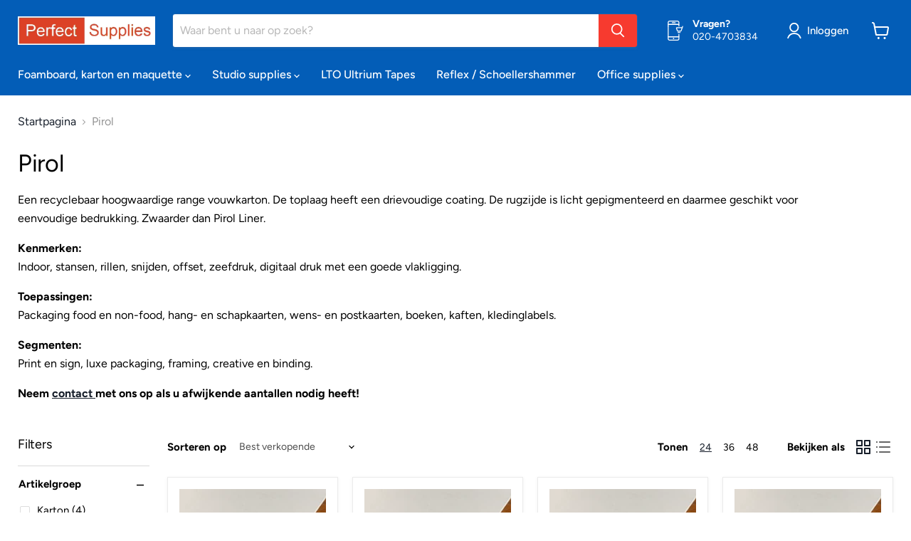

--- FILE ---
content_type: text/html; charset=utf-8
request_url: https://perfect-supplies.com/collections/pirol
body_size: 48731
content:
<!doctype html>
<html class="no-js no-touch" lang="nl">
  <head><!-- ! Yoast SEO -->
<!--Content in content_for_header -->
<!--LayoutHub-Embed--><link rel="stylesheet" type="text/css" href="data:text/css;base64," media="all"><!--/LayoutHub-Embed--><meta charset="utf-8">
    <meta http-equiv="x-ua-compatible" content="IE=edge">

    <link rel="preconnect" href="https://cdn.shopify.com">
    <link rel="preconnect" href="https://fonts.shopifycdn.com">
    <link rel="preconnect" href="https://v.shopify.com">
    <link rel="preconnect" href="https://cdn.shopifycloud.com">

    

    


    <meta name="viewport" content="width=device-width">

    
    

















    
    
    

    
    

    
    <meta property="og:image:alt" content="Pirol | The Perfect Supplies Company" />
  
















    
    
    
      
      

    
<meta property="twitter:image:width" content="1200" />
    <meta property="twitter:image:height" content="600" />
    
    
    <meta property="twitter:image:alt" content="Pirol | The Perfect Supplies Company" />
  



    <link rel="preload" href="//perfect-supplies.com/cdn/fonts/figtree/figtree_n5.3b6b7df38aa5986536945796e1f947445832047c.woff2" as="font" crossorigin="anonymous">
    <link rel="preload" as="style" href="//perfect-supplies.com/cdn/shop/t/32/assets/theme.css?v=41402486461813402931759332442">

    <script>window.performance && window.performance.mark && window.performance.mark('shopify.content_for_header.start');</script><meta name="google-site-verification" content="P3WMGTMX35Mc6BeJjOUFr52GqvzsRNDdg3hHOmpD5qc">
<meta id="shopify-digital-wallet" name="shopify-digital-wallet" content="/8599568420/digital_wallets/dialog">
<meta name="shopify-checkout-api-token" content="9762b477ff4bfcbe909c80721d1928bd">
<link rel="alternate" type="application/atom+xml" title="Feed" href="/collections/pirol.atom" />
<link rel="alternate" type="application/json+oembed" href="https://perfect-supplies.com/collections/pirol.oembed">
<script async="async" src="/checkouts/internal/preloads.js?locale=nl-NL"></script>
<link rel="preconnect" href="https://shop.app" crossorigin="anonymous">
<script async="async" src="https://shop.app/checkouts/internal/preloads.js?locale=nl-NL&shop_id=8599568420" crossorigin="anonymous"></script>
<script id="shopify-features" type="application/json">{"accessToken":"9762b477ff4bfcbe909c80721d1928bd","betas":["rich-media-storefront-analytics"],"domain":"perfect-supplies.com","predictiveSearch":true,"shopId":8599568420,"locale":"nl"}</script>
<script>var Shopify = Shopify || {};
Shopify.shop = "the-perfect-supplies-company.myshopify.com";
Shopify.locale = "nl";
Shopify.currency = {"active":"EUR","rate":"1.0"};
Shopify.country = "NL";
Shopify.theme = {"name":"Perfect Supplies 2.0","id":125775020076,"schema_name":"Empire","schema_version":"6.2.0","theme_store_id":null,"role":"main"};
Shopify.theme.handle = "null";
Shopify.theme.style = {"id":null,"handle":null};
Shopify.cdnHost = "perfect-supplies.com/cdn";
Shopify.routes = Shopify.routes || {};
Shopify.routes.root = "/";</script>
<script type="module">!function(o){(o.Shopify=o.Shopify||{}).modules=!0}(window);</script>
<script>!function(o){function n(){var o=[];function n(){o.push(Array.prototype.slice.apply(arguments))}return n.q=o,n}var t=o.Shopify=o.Shopify||{};t.loadFeatures=n(),t.autoloadFeatures=n()}(window);</script>
<script>
  window.ShopifyPay = window.ShopifyPay || {};
  window.ShopifyPay.apiHost = "shop.app\/pay";
  window.ShopifyPay.redirectState = null;
</script>
<script id="shop-js-analytics" type="application/json">{"pageType":"collection"}</script>
<script defer="defer" async type="module" src="//perfect-supplies.com/cdn/shopifycloud/shop-js/modules/v2/client.init-shop-cart-sync_vOV-a8uK.nl.esm.js"></script>
<script defer="defer" async type="module" src="//perfect-supplies.com/cdn/shopifycloud/shop-js/modules/v2/chunk.common_CJhj07vB.esm.js"></script>
<script defer="defer" async type="module" src="//perfect-supplies.com/cdn/shopifycloud/shop-js/modules/v2/chunk.modal_CUgVXUZf.esm.js"></script>
<script type="module">
  await import("//perfect-supplies.com/cdn/shopifycloud/shop-js/modules/v2/client.init-shop-cart-sync_vOV-a8uK.nl.esm.js");
await import("//perfect-supplies.com/cdn/shopifycloud/shop-js/modules/v2/chunk.common_CJhj07vB.esm.js");
await import("//perfect-supplies.com/cdn/shopifycloud/shop-js/modules/v2/chunk.modal_CUgVXUZf.esm.js");

  window.Shopify.SignInWithShop?.initShopCartSync?.({"fedCMEnabled":true,"windoidEnabled":true});

</script>
<script>
  window.Shopify = window.Shopify || {};
  if (!window.Shopify.featureAssets) window.Shopify.featureAssets = {};
  window.Shopify.featureAssets['shop-js'] = {"shop-cart-sync":["modules/v2/client.shop-cart-sync_BXFoCcTc.nl.esm.js","modules/v2/chunk.common_CJhj07vB.esm.js","modules/v2/chunk.modal_CUgVXUZf.esm.js"],"init-fed-cm":["modules/v2/client.init-fed-cm_BrMTCua_.nl.esm.js","modules/v2/chunk.common_CJhj07vB.esm.js","modules/v2/chunk.modal_CUgVXUZf.esm.js"],"init-shop-email-lookup-coordinator":["modules/v2/client.init-shop-email-lookup-coordinator_BNYBSeU_.nl.esm.js","modules/v2/chunk.common_CJhj07vB.esm.js","modules/v2/chunk.modal_CUgVXUZf.esm.js"],"init-windoid":["modules/v2/client.init-windoid_CWCaoIdT.nl.esm.js","modules/v2/chunk.common_CJhj07vB.esm.js","modules/v2/chunk.modal_CUgVXUZf.esm.js"],"shop-button":["modules/v2/client.shop-button_DHPWWyFt.nl.esm.js","modules/v2/chunk.common_CJhj07vB.esm.js","modules/v2/chunk.modal_CUgVXUZf.esm.js"],"shop-cash-offers":["modules/v2/client.shop-cash-offers_DkrRGug0.nl.esm.js","modules/v2/chunk.common_CJhj07vB.esm.js","modules/v2/chunk.modal_CUgVXUZf.esm.js"],"shop-toast-manager":["modules/v2/client.shop-toast-manager_gEGA2pId.nl.esm.js","modules/v2/chunk.common_CJhj07vB.esm.js","modules/v2/chunk.modal_CUgVXUZf.esm.js"],"init-shop-cart-sync":["modules/v2/client.init-shop-cart-sync_vOV-a8uK.nl.esm.js","modules/v2/chunk.common_CJhj07vB.esm.js","modules/v2/chunk.modal_CUgVXUZf.esm.js"],"init-customer-accounts-sign-up":["modules/v2/client.init-customer-accounts-sign-up_DgkqQ-gA.nl.esm.js","modules/v2/client.shop-login-button_Cfex_xfE.nl.esm.js","modules/v2/chunk.common_CJhj07vB.esm.js","modules/v2/chunk.modal_CUgVXUZf.esm.js"],"pay-button":["modules/v2/client.pay-button_C5ffEwyD.nl.esm.js","modules/v2/chunk.common_CJhj07vB.esm.js","modules/v2/chunk.modal_CUgVXUZf.esm.js"],"init-customer-accounts":["modules/v2/client.init-customer-accounts_BXXDvmMv.nl.esm.js","modules/v2/client.shop-login-button_Cfex_xfE.nl.esm.js","modules/v2/chunk.common_CJhj07vB.esm.js","modules/v2/chunk.modal_CUgVXUZf.esm.js"],"avatar":["modules/v2/client.avatar_BTnouDA3.nl.esm.js"],"init-shop-for-new-customer-accounts":["modules/v2/client.init-shop-for-new-customer-accounts_BNCHBxRp.nl.esm.js","modules/v2/client.shop-login-button_Cfex_xfE.nl.esm.js","modules/v2/chunk.common_CJhj07vB.esm.js","modules/v2/chunk.modal_CUgVXUZf.esm.js"],"shop-follow-button":["modules/v2/client.shop-follow-button_BBFyycLo.nl.esm.js","modules/v2/chunk.common_CJhj07vB.esm.js","modules/v2/chunk.modal_CUgVXUZf.esm.js"],"checkout-modal":["modules/v2/client.checkout-modal_CAl1mkDZ.nl.esm.js","modules/v2/chunk.common_CJhj07vB.esm.js","modules/v2/chunk.modal_CUgVXUZf.esm.js"],"shop-login-button":["modules/v2/client.shop-login-button_Cfex_xfE.nl.esm.js","modules/v2/chunk.common_CJhj07vB.esm.js","modules/v2/chunk.modal_CUgVXUZf.esm.js"],"lead-capture":["modules/v2/client.lead-capture_Drczia_q.nl.esm.js","modules/v2/chunk.common_CJhj07vB.esm.js","modules/v2/chunk.modal_CUgVXUZf.esm.js"],"shop-login":["modules/v2/client.shop-login_WnrjWA38.nl.esm.js","modules/v2/chunk.common_CJhj07vB.esm.js","modules/v2/chunk.modal_CUgVXUZf.esm.js"],"payment-terms":["modules/v2/client.payment-terms_CJxlri54.nl.esm.js","modules/v2/chunk.common_CJhj07vB.esm.js","modules/v2/chunk.modal_CUgVXUZf.esm.js"]};
</script>
<script>(function() {
  var isLoaded = false;
  function asyncLoad() {
    if (isLoaded) return;
    isLoaded = true;
    var urls = ["https:\/\/a.mailmunch.co\/widgets\/site-809665-aad2fe1e3739c17fbb85d1830d6addf54c67c2c9.js?shop=the-perfect-supplies-company.myshopify.com","https:\/\/chimpstatic.com\/mcjs-connected\/js\/users\/89c4bb2ea4d9b0a8caf080f6b\/2f3e3fa27b59b0a72203d7482.js?shop=the-perfect-supplies-company.myshopify.com"];
    for (var i = 0; i < urls.length; i++) {
      var s = document.createElement('script');
      s.type = 'text/javascript';
      s.async = true;
      s.src = urls[i];
      var x = document.getElementsByTagName('script')[0];
      x.parentNode.insertBefore(s, x);
    }
  };
  if(window.attachEvent) {
    window.attachEvent('onload', asyncLoad);
  } else {
    window.addEventListener('load', asyncLoad, false);
  }
})();</script>
<script id="__st">var __st={"a":8599568420,"offset":3600,"reqid":"f24fabbb-c9b3-43a0-b905-d72bffe1be8f-1769758515","pageurl":"perfect-supplies.com\/collections\/pirol","u":"073b76d459b7","p":"collection","rtyp":"collection","rid":188797026348};</script>
<script>window.ShopifyPaypalV4VisibilityTracking = true;</script>
<script id="captcha-bootstrap">!function(){'use strict';const t='contact',e='account',n='new_comment',o=[[t,t],['blogs',n],['comments',n],[t,'customer']],c=[[e,'customer_login'],[e,'guest_login'],[e,'recover_customer_password'],[e,'create_customer']],r=t=>t.map((([t,e])=>`form[action*='/${t}']:not([data-nocaptcha='true']) input[name='form_type'][value='${e}']`)).join(','),a=t=>()=>t?[...document.querySelectorAll(t)].map((t=>t.form)):[];function s(){const t=[...o],e=r(t);return a(e)}const i='password',u='form_key',d=['recaptcha-v3-token','g-recaptcha-response','h-captcha-response',i],f=()=>{try{return window.sessionStorage}catch{return}},m='__shopify_v',_=t=>t.elements[u];function p(t,e,n=!1){try{const o=window.sessionStorage,c=JSON.parse(o.getItem(e)),{data:r}=function(t){const{data:e,action:n}=t;return t[m]||n?{data:e,action:n}:{data:t,action:n}}(c);for(const[e,n]of Object.entries(r))t.elements[e]&&(t.elements[e].value=n);n&&o.removeItem(e)}catch(o){console.error('form repopulation failed',{error:o})}}const l='form_type',E='cptcha';function T(t){t.dataset[E]=!0}const w=window,h=w.document,L='Shopify',v='ce_forms',y='captcha';let A=!1;((t,e)=>{const n=(g='f06e6c50-85a8-45c8-87d0-21a2b65856fe',I='https://cdn.shopify.com/shopifycloud/storefront-forms-hcaptcha/ce_storefront_forms_captcha_hcaptcha.v1.5.2.iife.js',D={infoText:'Beschermd door hCaptcha',privacyText:'Privacy',termsText:'Voorwaarden'},(t,e,n)=>{const o=w[L][v],c=o.bindForm;if(c)return c(t,g,e,D).then(n);var r;o.q.push([[t,g,e,D],n]),r=I,A||(h.body.append(Object.assign(h.createElement('script'),{id:'captcha-provider',async:!0,src:r})),A=!0)});var g,I,D;w[L]=w[L]||{},w[L][v]=w[L][v]||{},w[L][v].q=[],w[L][y]=w[L][y]||{},w[L][y].protect=function(t,e){n(t,void 0,e),T(t)},Object.freeze(w[L][y]),function(t,e,n,w,h,L){const[v,y,A,g]=function(t,e,n){const i=e?o:[],u=t?c:[],d=[...i,...u],f=r(d),m=r(i),_=r(d.filter((([t,e])=>n.includes(e))));return[a(f),a(m),a(_),s()]}(w,h,L),I=t=>{const e=t.target;return e instanceof HTMLFormElement?e:e&&e.form},D=t=>v().includes(t);t.addEventListener('submit',(t=>{const e=I(t);if(!e)return;const n=D(e)&&!e.dataset.hcaptchaBound&&!e.dataset.recaptchaBound,o=_(e),c=g().includes(e)&&(!o||!o.value);(n||c)&&t.preventDefault(),c&&!n&&(function(t){try{if(!f())return;!function(t){const e=f();if(!e)return;const n=_(t);if(!n)return;const o=n.value;o&&e.removeItem(o)}(t);const e=Array.from(Array(32),(()=>Math.random().toString(36)[2])).join('');!function(t,e){_(t)||t.append(Object.assign(document.createElement('input'),{type:'hidden',name:u})),t.elements[u].value=e}(t,e),function(t,e){const n=f();if(!n)return;const o=[...t.querySelectorAll(`input[type='${i}']`)].map((({name:t})=>t)),c=[...d,...o],r={};for(const[a,s]of new FormData(t).entries())c.includes(a)||(r[a]=s);n.setItem(e,JSON.stringify({[m]:1,action:t.action,data:r}))}(t,e)}catch(e){console.error('failed to persist form',e)}}(e),e.submit())}));const S=(t,e)=>{t&&!t.dataset[E]&&(n(t,e.some((e=>e===t))),T(t))};for(const o of['focusin','change'])t.addEventListener(o,(t=>{const e=I(t);D(e)&&S(e,y())}));const B=e.get('form_key'),M=e.get(l),P=B&&M;t.addEventListener('DOMContentLoaded',(()=>{const t=y();if(P)for(const e of t)e.elements[l].value===M&&p(e,B);[...new Set([...A(),...v().filter((t=>'true'===t.dataset.shopifyCaptcha))])].forEach((e=>S(e,t)))}))}(h,new URLSearchParams(w.location.search),n,t,e,['guest_login'])})(!0,!0)}();</script>
<script integrity="sha256-4kQ18oKyAcykRKYeNunJcIwy7WH5gtpwJnB7kiuLZ1E=" data-source-attribution="shopify.loadfeatures" defer="defer" src="//perfect-supplies.com/cdn/shopifycloud/storefront/assets/storefront/load_feature-a0a9edcb.js" crossorigin="anonymous"></script>
<script crossorigin="anonymous" defer="defer" src="//perfect-supplies.com/cdn/shopifycloud/storefront/assets/shopify_pay/storefront-65b4c6d7.js?v=20250812"></script>
<script data-source-attribution="shopify.dynamic_checkout.dynamic.init">var Shopify=Shopify||{};Shopify.PaymentButton=Shopify.PaymentButton||{isStorefrontPortableWallets:!0,init:function(){window.Shopify.PaymentButton.init=function(){};var t=document.createElement("script");t.src="https://perfect-supplies.com/cdn/shopifycloud/portable-wallets/latest/portable-wallets.nl.js",t.type="module",document.head.appendChild(t)}};
</script>
<script data-source-attribution="shopify.dynamic_checkout.buyer_consent">
  function portableWalletsHideBuyerConsent(e){var t=document.getElementById("shopify-buyer-consent"),n=document.getElementById("shopify-subscription-policy-button");t&&n&&(t.classList.add("hidden"),t.setAttribute("aria-hidden","true"),n.removeEventListener("click",e))}function portableWalletsShowBuyerConsent(e){var t=document.getElementById("shopify-buyer-consent"),n=document.getElementById("shopify-subscription-policy-button");t&&n&&(t.classList.remove("hidden"),t.removeAttribute("aria-hidden"),n.addEventListener("click",e))}window.Shopify?.PaymentButton&&(window.Shopify.PaymentButton.hideBuyerConsent=portableWalletsHideBuyerConsent,window.Shopify.PaymentButton.showBuyerConsent=portableWalletsShowBuyerConsent);
</script>
<script data-source-attribution="shopify.dynamic_checkout.cart.bootstrap">document.addEventListener("DOMContentLoaded",(function(){function t(){return document.querySelector("shopify-accelerated-checkout-cart, shopify-accelerated-checkout")}if(t())Shopify.PaymentButton.init();else{new MutationObserver((function(e,n){t()&&(Shopify.PaymentButton.init(),n.disconnect())})).observe(document.body,{childList:!0,subtree:!0})}}));
</script>
<link id="shopify-accelerated-checkout-styles" rel="stylesheet" media="screen" href="https://perfect-supplies.com/cdn/shopifycloud/portable-wallets/latest/accelerated-checkout-backwards-compat.css" crossorigin="anonymous">
<style id="shopify-accelerated-checkout-cart">
        #shopify-buyer-consent {
  margin-top: 1em;
  display: inline-block;
  width: 100%;
}

#shopify-buyer-consent.hidden {
  display: none;
}

#shopify-subscription-policy-button {
  background: none;
  border: none;
  padding: 0;
  text-decoration: underline;
  font-size: inherit;
  cursor: pointer;
}

#shopify-subscription-policy-button::before {
  box-shadow: none;
}

      </style>

<script>window.performance && window.performance.mark && window.performance.mark('shopify.content_for_header.end');</script>

    <link href="//perfect-supplies.com/cdn/shop/t/32/assets/theme.css?v=41402486461813402931759332442" rel="stylesheet" type="text/css" media="all" />

    
    <script>
      window.Theme = window.Theme || {};
      window.Theme.version = '6.2.0';
      window.Theme.name = 'Empire';
      window.Theme.routes = {
        "root_url": "/",
        "account_url": "/account",
        "account_login_url": "/account/login",
        "account_logout_url": "/account/logout",
        "account_register_url": "/account/register",
        "account_addresses_url": "/account/addresses",
        "collections_url": "/collections",
        "all_products_collection_url": "/collections/all",
        "search_url": "/search",
        "cart_url": "/cart",
        "cart_add_url": "/cart/add",
        "cart_change_url": "/cart/change",
        "cart_clear_url": "/cart/clear",
        "product_recommendations_url": "/recommendations/products",
      };
    </script>
    

  
	
<!--AZEXO_Header_Scripts--> <script>
        var azh = {
            shop: 'the-perfect-supplies-company.myshopify.com',
            device_prefixes: {"lg":{"label":"Large device","width":false,"height":false,"container":1170,"min":1200},"md":{"label":"Medium device","width":992,"height":false,"container":970,"max":1199,"min":992},"sm":{"label":"Small device","width":768,"height":1150,"container":750,"max":991,"min":768},"xs":{"label":"Extra small device","width":320,"height":750,"max":767}},
        };
        var azexo = {
          purchase_extension: 'Purchase extension',
          strings: {
            addToCart: "Add to cart",
            soldOut: "Sold out",
            unavailable: "Unavailable",
            regularPrice: "Regular price",
            sale: "Sale",
            quantityMinimumMessage: "Quantity must be 1 or more",
            unitPrice: "Unit price",
            unitPriceSeparator: "per",
            oneCartCount: "1 item",
            otherCartCount: "[count] items",
            quantityLabel: "Quantity: [count]"
          },
          moneyFormat: "€{{amount_with_comma_separator}}"
        }
        </script><style>.az-container {
        padding-right: 15px;
        padding-left: 15px;
        margin-left: auto;
        margin-right: auto;
        box-sizing: border-box;
    }
@media (min-width: 768px) {
                    .az-container {
                        max-width: 750px;
                    }
                }
@media (min-width: 992px) {
                    .az-container {
                        max-width: 970px;
                    }
                }
@media (min-width: 1200px) {
                    .az-container {
                        max-width: 1170px;
                    }
                }
</style><script>azexo.extensions = [''];</script> <!--End_AZEXO_Header_Scripts--><!--AZEXO_Version_85--><link rel="canonical" href="https://perfect-supplies.com/collections/pirol">
<link href="https://monorail-edge.shopifysvc.com" rel="dns-prefetch">
<script>(function(){if ("sendBeacon" in navigator && "performance" in window) {try {var session_token_from_headers = performance.getEntriesByType('navigation')[0].serverTiming.find(x => x.name == '_s').description;} catch {var session_token_from_headers = undefined;}var session_cookie_matches = document.cookie.match(/_shopify_s=([^;]*)/);var session_token_from_cookie = session_cookie_matches && session_cookie_matches.length === 2 ? session_cookie_matches[1] : "";var session_token = session_token_from_headers || session_token_from_cookie || "";function handle_abandonment_event(e) {var entries = performance.getEntries().filter(function(entry) {return /monorail-edge.shopifysvc.com/.test(entry.name);});if (!window.abandonment_tracked && entries.length === 0) {window.abandonment_tracked = true;var currentMs = Date.now();var navigation_start = performance.timing.navigationStart;var payload = {shop_id: 8599568420,url: window.location.href,navigation_start,duration: currentMs - navigation_start,session_token,page_type: "collection"};window.navigator.sendBeacon("https://monorail-edge.shopifysvc.com/v1/produce", JSON.stringify({schema_id: "online_store_buyer_site_abandonment/1.1",payload: payload,metadata: {event_created_at_ms: currentMs,event_sent_at_ms: currentMs}}));}}window.addEventListener('pagehide', handle_abandonment_event);}}());</script>
<script id="web-pixels-manager-setup">(function e(e,d,r,n,o){if(void 0===o&&(o={}),!Boolean(null===(a=null===(i=window.Shopify)||void 0===i?void 0:i.analytics)||void 0===a?void 0:a.replayQueue)){var i,a;window.Shopify=window.Shopify||{};var t=window.Shopify;t.analytics=t.analytics||{};var s=t.analytics;s.replayQueue=[],s.publish=function(e,d,r){return s.replayQueue.push([e,d,r]),!0};try{self.performance.mark("wpm:start")}catch(e){}var l=function(){var e={modern:/Edge?\/(1{2}[4-9]|1[2-9]\d|[2-9]\d{2}|\d{4,})\.\d+(\.\d+|)|Firefox\/(1{2}[4-9]|1[2-9]\d|[2-9]\d{2}|\d{4,})\.\d+(\.\d+|)|Chrom(ium|e)\/(9{2}|\d{3,})\.\d+(\.\d+|)|(Maci|X1{2}).+ Version\/(15\.\d+|(1[6-9]|[2-9]\d|\d{3,})\.\d+)([,.]\d+|)( \(\w+\)|)( Mobile\/\w+|) Safari\/|Chrome.+OPR\/(9{2}|\d{3,})\.\d+\.\d+|(CPU[ +]OS|iPhone[ +]OS|CPU[ +]iPhone|CPU IPhone OS|CPU iPad OS)[ +]+(15[._]\d+|(1[6-9]|[2-9]\d|\d{3,})[._]\d+)([._]\d+|)|Android:?[ /-](13[3-9]|1[4-9]\d|[2-9]\d{2}|\d{4,})(\.\d+|)(\.\d+|)|Android.+Firefox\/(13[5-9]|1[4-9]\d|[2-9]\d{2}|\d{4,})\.\d+(\.\d+|)|Android.+Chrom(ium|e)\/(13[3-9]|1[4-9]\d|[2-9]\d{2}|\d{4,})\.\d+(\.\d+|)|SamsungBrowser\/([2-9]\d|\d{3,})\.\d+/,legacy:/Edge?\/(1[6-9]|[2-9]\d|\d{3,})\.\d+(\.\d+|)|Firefox\/(5[4-9]|[6-9]\d|\d{3,})\.\d+(\.\d+|)|Chrom(ium|e)\/(5[1-9]|[6-9]\d|\d{3,})\.\d+(\.\d+|)([\d.]+$|.*Safari\/(?![\d.]+ Edge\/[\d.]+$))|(Maci|X1{2}).+ Version\/(10\.\d+|(1[1-9]|[2-9]\d|\d{3,})\.\d+)([,.]\d+|)( \(\w+\)|)( Mobile\/\w+|) Safari\/|Chrome.+OPR\/(3[89]|[4-9]\d|\d{3,})\.\d+\.\d+|(CPU[ +]OS|iPhone[ +]OS|CPU[ +]iPhone|CPU IPhone OS|CPU iPad OS)[ +]+(10[._]\d+|(1[1-9]|[2-9]\d|\d{3,})[._]\d+)([._]\d+|)|Android:?[ /-](13[3-9]|1[4-9]\d|[2-9]\d{2}|\d{4,})(\.\d+|)(\.\d+|)|Mobile Safari.+OPR\/([89]\d|\d{3,})\.\d+\.\d+|Android.+Firefox\/(13[5-9]|1[4-9]\d|[2-9]\d{2}|\d{4,})\.\d+(\.\d+|)|Android.+Chrom(ium|e)\/(13[3-9]|1[4-9]\d|[2-9]\d{2}|\d{4,})\.\d+(\.\d+|)|Android.+(UC? ?Browser|UCWEB|U3)[ /]?(15\.([5-9]|\d{2,})|(1[6-9]|[2-9]\d|\d{3,})\.\d+)\.\d+|SamsungBrowser\/(5\.\d+|([6-9]|\d{2,})\.\d+)|Android.+MQ{2}Browser\/(14(\.(9|\d{2,})|)|(1[5-9]|[2-9]\d|\d{3,})(\.\d+|))(\.\d+|)|K[Aa][Ii]OS\/(3\.\d+|([4-9]|\d{2,})\.\d+)(\.\d+|)/},d=e.modern,r=e.legacy,n=navigator.userAgent;return n.match(d)?"modern":n.match(r)?"legacy":"unknown"}(),u="modern"===l?"modern":"legacy",c=(null!=n?n:{modern:"",legacy:""})[u],f=function(e){return[e.baseUrl,"/wpm","/b",e.hashVersion,"modern"===e.buildTarget?"m":"l",".js"].join("")}({baseUrl:d,hashVersion:r,buildTarget:u}),m=function(e){var d=e.version,r=e.bundleTarget,n=e.surface,o=e.pageUrl,i=e.monorailEndpoint;return{emit:function(e){var a=e.status,t=e.errorMsg,s=(new Date).getTime(),l=JSON.stringify({metadata:{event_sent_at_ms:s},events:[{schema_id:"web_pixels_manager_load/3.1",payload:{version:d,bundle_target:r,page_url:o,status:a,surface:n,error_msg:t},metadata:{event_created_at_ms:s}}]});if(!i)return console&&console.warn&&console.warn("[Web Pixels Manager] No Monorail endpoint provided, skipping logging."),!1;try{return self.navigator.sendBeacon.bind(self.navigator)(i,l)}catch(e){}var u=new XMLHttpRequest;try{return u.open("POST",i,!0),u.setRequestHeader("Content-Type","text/plain"),u.send(l),!0}catch(e){return console&&console.warn&&console.warn("[Web Pixels Manager] Got an unhandled error while logging to Monorail."),!1}}}}({version:r,bundleTarget:l,surface:e.surface,pageUrl:self.location.href,monorailEndpoint:e.monorailEndpoint});try{o.browserTarget=l,function(e){var d=e.src,r=e.async,n=void 0===r||r,o=e.onload,i=e.onerror,a=e.sri,t=e.scriptDataAttributes,s=void 0===t?{}:t,l=document.createElement("script"),u=document.querySelector("head"),c=document.querySelector("body");if(l.async=n,l.src=d,a&&(l.integrity=a,l.crossOrigin="anonymous"),s)for(var f in s)if(Object.prototype.hasOwnProperty.call(s,f))try{l.dataset[f]=s[f]}catch(e){}if(o&&l.addEventListener("load",o),i&&l.addEventListener("error",i),u)u.appendChild(l);else{if(!c)throw new Error("Did not find a head or body element to append the script");c.appendChild(l)}}({src:f,async:!0,onload:function(){if(!function(){var e,d;return Boolean(null===(d=null===(e=window.Shopify)||void 0===e?void 0:e.analytics)||void 0===d?void 0:d.initialized)}()){var d=window.webPixelsManager.init(e)||void 0;if(d){var r=window.Shopify.analytics;r.replayQueue.forEach((function(e){var r=e[0],n=e[1],o=e[2];d.publishCustomEvent(r,n,o)})),r.replayQueue=[],r.publish=d.publishCustomEvent,r.visitor=d.visitor,r.initialized=!0}}},onerror:function(){return m.emit({status:"failed",errorMsg:"".concat(f," has failed to load")})},sri:function(e){var d=/^sha384-[A-Za-z0-9+/=]+$/;return"string"==typeof e&&d.test(e)}(c)?c:"",scriptDataAttributes:o}),m.emit({status:"loading"})}catch(e){m.emit({status:"failed",errorMsg:(null==e?void 0:e.message)||"Unknown error"})}}})({shopId: 8599568420,storefrontBaseUrl: "https://perfect-supplies.com",extensionsBaseUrl: "https://extensions.shopifycdn.com/cdn/shopifycloud/web-pixels-manager",monorailEndpoint: "https://monorail-edge.shopifysvc.com/unstable/produce_batch",surface: "storefront-renderer",enabledBetaFlags: ["2dca8a86"],webPixelsConfigList: [{"id":"2164982086","configuration":"{\"webPixelName\":\"Judge.me\"}","eventPayloadVersion":"v1","runtimeContext":"STRICT","scriptVersion":"34ad157958823915625854214640f0bf","type":"APP","apiClientId":683015,"privacyPurposes":["ANALYTICS"],"dataSharingAdjustments":{"protectedCustomerApprovalScopes":["read_customer_email","read_customer_name","read_customer_personal_data","read_customer_phone"]}},{"id":"1104249158","configuration":"{\"config\":\"{\\\"pixel_id\\\":\\\"G-HGT8V48JB6\\\",\\\"gtag_events\\\":[{\\\"type\\\":\\\"purchase\\\",\\\"action_label\\\":\\\"G-HGT8V48JB6\\\"},{\\\"type\\\":\\\"page_view\\\",\\\"action_label\\\":\\\"G-HGT8V48JB6\\\"},{\\\"type\\\":\\\"view_item\\\",\\\"action_label\\\":\\\"G-HGT8V48JB6\\\"},{\\\"type\\\":\\\"search\\\",\\\"action_label\\\":\\\"G-HGT8V48JB6\\\"},{\\\"type\\\":\\\"add_to_cart\\\",\\\"action_label\\\":\\\"G-HGT8V48JB6\\\"},{\\\"type\\\":\\\"begin_checkout\\\",\\\"action_label\\\":\\\"G-HGT8V48JB6\\\"},{\\\"type\\\":\\\"add_payment_info\\\",\\\"action_label\\\":\\\"G-HGT8V48JB6\\\"}],\\\"enable_monitoring_mode\\\":false}\"}","eventPayloadVersion":"v1","runtimeContext":"OPEN","scriptVersion":"b2a88bafab3e21179ed38636efcd8a93","type":"APP","apiClientId":1780363,"privacyPurposes":[],"dataSharingAdjustments":{"protectedCustomerApprovalScopes":["read_customer_address","read_customer_email","read_customer_name","read_customer_personal_data","read_customer_phone"]}},{"id":"shopify-app-pixel","configuration":"{}","eventPayloadVersion":"v1","runtimeContext":"STRICT","scriptVersion":"0450","apiClientId":"shopify-pixel","type":"APP","privacyPurposes":["ANALYTICS","MARKETING"]},{"id":"shopify-custom-pixel","eventPayloadVersion":"v1","runtimeContext":"LAX","scriptVersion":"0450","apiClientId":"shopify-pixel","type":"CUSTOM","privacyPurposes":["ANALYTICS","MARKETING"]}],isMerchantRequest: false,initData: {"shop":{"name":"The Perfect Supplies Company","paymentSettings":{"currencyCode":"EUR"},"myshopifyDomain":"the-perfect-supplies-company.myshopify.com","countryCode":"NL","storefrontUrl":"https:\/\/perfect-supplies.com"},"customer":null,"cart":null,"checkout":null,"productVariants":[],"purchasingCompany":null},},"https://perfect-supplies.com/cdn","1d2a099fw23dfb22ep557258f5m7a2edbae",{"modern":"","legacy":""},{"shopId":"8599568420","storefrontBaseUrl":"https:\/\/perfect-supplies.com","extensionBaseUrl":"https:\/\/extensions.shopifycdn.com\/cdn\/shopifycloud\/web-pixels-manager","surface":"storefront-renderer","enabledBetaFlags":"[\"2dca8a86\"]","isMerchantRequest":"false","hashVersion":"1d2a099fw23dfb22ep557258f5m7a2edbae","publish":"custom","events":"[[\"page_viewed\",{}],[\"collection_viewed\",{\"collection\":{\"id\":\"188797026348\",\"title\":\"Pirol\",\"productVariants\":[{\"price\":{\"amount\":40.0,\"currencyCode\":\"EUR\"},\"product\":{\"title\":\"Pirol 0.52mm 72 x 102 cm LL 400gr\/m2 (25 platen)\",\"vendor\":\"The Perfect Supplies Company\",\"id\":\"5044584579116\",\"untranslatedTitle\":\"Pirol 0.52mm 72 x 102 cm LL 400gr\/m2 (25 platen)\",\"url\":\"\/products\/pi410\",\"type\":\"\"},\"id\":\"33674240065580\",\"image\":{\"src\":\"\/\/perfect-supplies.com\/cdn\/shop\/products\/IMG-2433_bfcd6549-9072-4d1a-a9c6-31545944046f.jpg?v=1587112965\"},\"sku\":\"PI410\",\"title\":\"Default Title\",\"untranslatedTitle\":\"Default Title\"},{\"price\":{\"amount\":54.52,\"currencyCode\":\"EUR\"},\"product\":{\"title\":\"Pirol 0.46mm 102 x 142 cm LL 350gr\/m2 (25 platen)\",\"vendor\":\"The Perfect Supplies Company\",\"id\":\"5044584480812\",\"untranslatedTitle\":\"Pirol 0.46mm 102 x 142 cm LL 350gr\/m2 (25 platen)\",\"url\":\"\/products\/pi315\",\"type\":\"\"},\"id\":\"33674239967276\",\"image\":{\"src\":\"\/\/perfect-supplies.com\/cdn\/shop\/products\/IMG-2433_24f8e15a-d4b6-4539-8d2c-ac00e5b77d5c.jpg?v=1587112947\"},\"sku\":\"PI315\",\"title\":\"Default Title\",\"untranslatedTitle\":\"Default Title\"},{\"price\":{\"amount\":59.57,\"currencyCode\":\"EUR\"},\"product\":{\"title\":\"Pirol 0.39mm 102 x 142 cm LL 300gr\/m2 (25 platen)\",\"vendor\":\"The Perfect Supplies Company\",\"id\":\"5044584415276\",\"untranslatedTitle\":\"Pirol 0.39mm 102 x 142 cm LL 300gr\/m2 (25 platen)\",\"url\":\"\/products\/pi215\",\"type\":\"\"},\"id\":\"33674239901740\",\"image\":{\"src\":\"\/\/perfect-supplies.com\/cdn\/shop\/products\/IMG-2433.jpg?v=1587112913\"},\"sku\":\"PI215\",\"title\":\"Default Title\",\"untranslatedTitle\":\"Default Title\"},{\"price\":{\"amount\":30.63,\"currencyCode\":\"EUR\"},\"product\":{\"title\":\"Pirol 0.39mm 72 x 102 cm LL 300gr\/m2 (25 platen)\",\"vendor\":\"The Perfect Supplies Company\",\"id\":\"5044584316972\",\"untranslatedTitle\":\"Pirol 0.39mm 72 x 102 cm LL 300gr\/m2 (25 platen)\",\"url\":\"\/products\/pi210\",\"type\":\"\"},\"id\":\"33674239705132\",\"image\":{\"src\":\"\/\/perfect-supplies.com\/cdn\/shop\/products\/IMG-2433_2b8a7e09-398c-47aa-a9e7-6f6f47c18b09.jpg?v=1587112934\"},\"sku\":\"PI210\",\"title\":\"Default Title\",\"untranslatedTitle\":\"Default Title\"}]}}]]"});</script><script>
  window.ShopifyAnalytics = window.ShopifyAnalytics || {};
  window.ShopifyAnalytics.meta = window.ShopifyAnalytics.meta || {};
  window.ShopifyAnalytics.meta.currency = 'EUR';
  var meta = {"products":[{"id":5044584579116,"gid":"gid:\/\/shopify\/Product\/5044584579116","vendor":"The Perfect Supplies Company","type":"","handle":"pi410","variants":[{"id":33674240065580,"price":4000,"name":"Pirol 0.52mm 72 x 102 cm LL 400gr\/m2 (25 platen)","public_title":null,"sku":"PI410"}],"remote":false},{"id":5044584480812,"gid":"gid:\/\/shopify\/Product\/5044584480812","vendor":"The Perfect Supplies Company","type":"","handle":"pi315","variants":[{"id":33674239967276,"price":5452,"name":"Pirol 0.46mm 102 x 142 cm LL 350gr\/m2 (25 platen)","public_title":null,"sku":"PI315"}],"remote":false},{"id":5044584415276,"gid":"gid:\/\/shopify\/Product\/5044584415276","vendor":"The Perfect Supplies Company","type":"","handle":"pi215","variants":[{"id":33674239901740,"price":5957,"name":"Pirol 0.39mm 102 x 142 cm LL 300gr\/m2 (25 platen)","public_title":null,"sku":"PI215"}],"remote":false},{"id":5044584316972,"gid":"gid:\/\/shopify\/Product\/5044584316972","vendor":"The Perfect Supplies Company","type":"","handle":"pi210","variants":[{"id":33674239705132,"price":3063,"name":"Pirol 0.39mm 72 x 102 cm LL 300gr\/m2 (25 platen)","public_title":null,"sku":"PI210"}],"remote":false}],"page":{"pageType":"collection","resourceType":"collection","resourceId":188797026348,"requestId":"f24fabbb-c9b3-43a0-b905-d72bffe1be8f-1769758515"}};
  for (var attr in meta) {
    window.ShopifyAnalytics.meta[attr] = meta[attr];
  }
</script>
<script class="analytics">
  (function () {
    var customDocumentWrite = function(content) {
      var jquery = null;

      if (window.jQuery) {
        jquery = window.jQuery;
      } else if (window.Checkout && window.Checkout.$) {
        jquery = window.Checkout.$;
      }

      if (jquery) {
        jquery('body').append(content);
      }
    };

    var hasLoggedConversion = function(token) {
      if (token) {
        return document.cookie.indexOf('loggedConversion=' + token) !== -1;
      }
      return false;
    }

    var setCookieIfConversion = function(token) {
      if (token) {
        var twoMonthsFromNow = new Date(Date.now());
        twoMonthsFromNow.setMonth(twoMonthsFromNow.getMonth() + 2);

        document.cookie = 'loggedConversion=' + token + '; expires=' + twoMonthsFromNow;
      }
    }

    var trekkie = window.ShopifyAnalytics.lib = window.trekkie = window.trekkie || [];
    if (trekkie.integrations) {
      return;
    }
    trekkie.methods = [
      'identify',
      'page',
      'ready',
      'track',
      'trackForm',
      'trackLink'
    ];
    trekkie.factory = function(method) {
      return function() {
        var args = Array.prototype.slice.call(arguments);
        args.unshift(method);
        trekkie.push(args);
        return trekkie;
      };
    };
    for (var i = 0; i < trekkie.methods.length; i++) {
      var key = trekkie.methods[i];
      trekkie[key] = trekkie.factory(key);
    }
    trekkie.load = function(config) {
      trekkie.config = config || {};
      trekkie.config.initialDocumentCookie = document.cookie;
      var first = document.getElementsByTagName('script')[0];
      var script = document.createElement('script');
      script.type = 'text/javascript';
      script.onerror = function(e) {
        var scriptFallback = document.createElement('script');
        scriptFallback.type = 'text/javascript';
        scriptFallback.onerror = function(error) {
                var Monorail = {
      produce: function produce(monorailDomain, schemaId, payload) {
        var currentMs = new Date().getTime();
        var event = {
          schema_id: schemaId,
          payload: payload,
          metadata: {
            event_created_at_ms: currentMs,
            event_sent_at_ms: currentMs
          }
        };
        return Monorail.sendRequest("https://" + monorailDomain + "/v1/produce", JSON.stringify(event));
      },
      sendRequest: function sendRequest(endpointUrl, payload) {
        // Try the sendBeacon API
        if (window && window.navigator && typeof window.navigator.sendBeacon === 'function' && typeof window.Blob === 'function' && !Monorail.isIos12()) {
          var blobData = new window.Blob([payload], {
            type: 'text/plain'
          });

          if (window.navigator.sendBeacon(endpointUrl, blobData)) {
            return true;
          } // sendBeacon was not successful

        } // XHR beacon

        var xhr = new XMLHttpRequest();

        try {
          xhr.open('POST', endpointUrl);
          xhr.setRequestHeader('Content-Type', 'text/plain');
          xhr.send(payload);
        } catch (e) {
          console.log(e);
        }

        return false;
      },
      isIos12: function isIos12() {
        return window.navigator.userAgent.lastIndexOf('iPhone; CPU iPhone OS 12_') !== -1 || window.navigator.userAgent.lastIndexOf('iPad; CPU OS 12_') !== -1;
      }
    };
    Monorail.produce('monorail-edge.shopifysvc.com',
      'trekkie_storefront_load_errors/1.1',
      {shop_id: 8599568420,
      theme_id: 125775020076,
      app_name: "storefront",
      context_url: window.location.href,
      source_url: "//perfect-supplies.com/cdn/s/trekkie.storefront.c59ea00e0474b293ae6629561379568a2d7c4bba.min.js"});

        };
        scriptFallback.async = true;
        scriptFallback.src = '//perfect-supplies.com/cdn/s/trekkie.storefront.c59ea00e0474b293ae6629561379568a2d7c4bba.min.js';
        first.parentNode.insertBefore(scriptFallback, first);
      };
      script.async = true;
      script.src = '//perfect-supplies.com/cdn/s/trekkie.storefront.c59ea00e0474b293ae6629561379568a2d7c4bba.min.js';
      first.parentNode.insertBefore(script, first);
    };
    trekkie.load(
      {"Trekkie":{"appName":"storefront","development":false,"defaultAttributes":{"shopId":8599568420,"isMerchantRequest":null,"themeId":125775020076,"themeCityHash":"16731222089539198529","contentLanguage":"nl","currency":"EUR","eventMetadataId":"054343ac-d1f4-430b-a1ce-b91382a6ce20"},"isServerSideCookieWritingEnabled":true,"monorailRegion":"shop_domain","enabledBetaFlags":["65f19447","b5387b81"]},"Session Attribution":{},"S2S":{"facebookCapiEnabled":false,"source":"trekkie-storefront-renderer","apiClientId":580111}}
    );

    var loaded = false;
    trekkie.ready(function() {
      if (loaded) return;
      loaded = true;

      window.ShopifyAnalytics.lib = window.trekkie;

      var originalDocumentWrite = document.write;
      document.write = customDocumentWrite;
      try { window.ShopifyAnalytics.merchantGoogleAnalytics.call(this); } catch(error) {};
      document.write = originalDocumentWrite;

      window.ShopifyAnalytics.lib.page(null,{"pageType":"collection","resourceType":"collection","resourceId":188797026348,"requestId":"f24fabbb-c9b3-43a0-b905-d72bffe1be8f-1769758515","shopifyEmitted":true});

      var match = window.location.pathname.match(/checkouts\/(.+)\/(thank_you|post_purchase)/)
      var token = match? match[1]: undefined;
      if (!hasLoggedConversion(token)) {
        setCookieIfConversion(token);
        window.ShopifyAnalytics.lib.track("Viewed Product Category",{"currency":"EUR","category":"Collection: pirol","collectionName":"pirol","collectionId":188797026348,"nonInteraction":true},undefined,undefined,{"shopifyEmitted":true});
      }
    });


        var eventsListenerScript = document.createElement('script');
        eventsListenerScript.async = true;
        eventsListenerScript.src = "//perfect-supplies.com/cdn/shopifycloud/storefront/assets/shop_events_listener-3da45d37.js";
        document.getElementsByTagName('head')[0].appendChild(eventsListenerScript);

})();</script>
  <script>
  if (!window.ga || (window.ga && typeof window.ga !== 'function')) {
    window.ga = function ga() {
      (window.ga.q = window.ga.q || []).push(arguments);
      if (window.Shopify && window.Shopify.analytics && typeof window.Shopify.analytics.publish === 'function') {
        window.Shopify.analytics.publish("ga_stub_called", {}, {sendTo: "google_osp_migration"});
      }
      console.error("Shopify's Google Analytics stub called with:", Array.from(arguments), "\nSee https://help.shopify.com/manual/promoting-marketing/pixels/pixel-migration#google for more information.");
    };
    if (window.Shopify && window.Shopify.analytics && typeof window.Shopify.analytics.publish === 'function') {
      window.Shopify.analytics.publish("ga_stub_initialized", {}, {sendTo: "google_osp_migration"});
    }
  }
</script>
<script
  defer
  src="https://perfect-supplies.com/cdn/shopifycloud/perf-kit/shopify-perf-kit-3.1.0.min.js"
  data-application="storefront-renderer"
  data-shop-id="8599568420"
  data-render-region="gcp-us-east1"
  data-page-type="collection"
  data-theme-instance-id="125775020076"
  data-theme-name="Empire"
  data-theme-version="6.2.0"
  data-monorail-region="shop_domain"
  data-resource-timing-sampling-rate="10"
  data-shs="true"
  data-shs-beacon="true"
  data-shs-export-with-fetch="true"
  data-shs-logs-sample-rate="1"
  data-shs-beacon-endpoint="https://perfect-supplies.com/api/collect"
></script>
</head>

  <body class="template-collection" data-instant-allow-query-string >
    <script>
      document.documentElement.className=document.documentElement.className.replace(/\bno-js\b/,'js');
      if(window.Shopify&&window.Shopify.designMode)document.documentElement.className+=' in-theme-editor';
      if(('ontouchstart' in window)||window.DocumentTouch&&document instanceof DocumentTouch)document.documentElement.className=document.documentElement.className.replace(/\bno-touch\b/,'has-touch');
    </script>
    <a class="skip-to-main" href="#site-main">Doorgaan naar inhoud</a>
    <div id="shopify-section-static-announcement" class="shopify-section site-announcement"><script
  type="application/json"
  data-section-id="static-announcement"
  data-section-type="static-announcement">
</script>










</div>
    <div id="shopify-section-static-utility-bar" class="shopify-section"><style data-shopify>
  .utility-bar {
    background-color: #1b175d;
    border-bottom: 1px solid #ffffff;
  }

  .utility-bar .social-link,
  .utility-bar__menu-link {
    color: #ffffff;
  }

  .utility-bar .disclosure__toggle {
    --disclosure-toggle-text-color: #ffffff;
    --disclosure-toggle-background-color: #1b175d;
  }

  .utility-bar .disclosure__toggle:hover {
    --disclosure-toggle-text-color: #ffffff;
  }

  .utility-bar .social-link:hover,
  .utility-bar__menu-link:hover {
    color: #ffffff;
  }

  .utility-bar .disclosure__toggle::after {
    --disclosure-toggle-svg-color: #ffffff;
  }

  .utility-bar .disclosure__toggle:hover::after {
    --disclosure-toggle-svg-color: #ffffff;
  }
</style>

<script
  type="application/json"
  data-section-type="static-utility-bar"
  data-section-id="static-utility-bar"
  data-section-data
>
  {
    "settings": {
      "mobile_layout": "below"
    }
  }
</script>

</div>
    <header
      class="site-header site-header-nav--open"
      role="banner"
      data-site-header
    >
      <div id="shopify-section-static-header" class="shopify-section site-header-wrapper">


<script
  type="application/json"
  data-section-id="static-header"
  data-section-type="static-header"
  data-section-data>
  {
    "settings": {
      "sticky_header": true,
      "has_box_shadow": false,
      "live_search": {
        "enable": true,
        "enable_images": true,
        "enable_content": true,
        "money_format": "€{{amount_with_comma_separator}}",
        "show_mobile_search_bar": true,
        "context": {
          "view_all_results": "Alle resultaten bekijken",
          "view_all_products": "Alle producten bekijken",
          "content_results": {
            "title": "Berichten en pagina\u0026#39;s",
            "no_results": "Geen resultaten. "
          },
          "no_results_products": {
            "title": "Geen producten voor “*terms*”.",
            "title_in_category": "Geen producten voor \u0026#39;*terms*\u0026#39; in *category*.",
            "message": "Sorry, we konden geen overeenkomsten vinden. "
          }
        }
      }
    }
  }
</script>





<style data-shopify>
  .site-logo {
    max-width: 240px;
  }

  .site-logo-image {
    max-height: 40px;
  }
</style>

<div
  class="
    site-header-main
    
      site-header--full-width
    
  "
  data-site-header-main
  data-site-header-sticky
  
    data-site-header-mobile-search-bar
  
>
  <button class="site-header-menu-toggle" data-menu-toggle>
    <div class="site-header-menu-toggle--button" tabindex="-1">
      <span class="toggle-icon--bar toggle-icon--bar-top"></span>
      <span class="toggle-icon--bar toggle-icon--bar-middle"></span>
      <span class="toggle-icon--bar toggle-icon--bar-bottom"></span>
      <span class="visually-hidden">Menu</span>
    </div>
  </button>

  

  <div
    class="
      site-header-main-content
      
        small-promo-enabled
      
    "
  >
    <div class="site-header-logo">
      <a
        class="site-logo"
        href="/">
        
          
          

          

  

  <img
    
      src="//perfect-supplies.com/cdn/shop/files/perfect-supplies-logo_544x113.jpg?v=1665321299"
    
    alt="The Perfect Supplies Company"

    
      data-rimg
      srcset="//perfect-supplies.com/cdn/shop/files/perfect-supplies-logo_544x113.jpg?v=1665321299 1x"
    

    class="site-logo-image"
    
    
  >




        
      </a>
    </div>

    





<div class="live-search" data-live-search><form
    class="
      live-search-form
      form-fields-inline
      
    "
    action="/search"
    method="get"
    role="search"
    aria-label="Product"
    data-live-search-form
  >
    <input type="hidden" name="type" value="article,page,product">
    <div class="form-field no-label"><input
        class="form-field-input live-search-form-field"
        type="text"
        name="q"
        aria-label="Zoeken"
        placeholder="Waar bent u naar op zoek?"
        
        autocomplete="off"
        data-live-search-input>
      <button
        class="live-search-takeover-cancel"
        type="button"
        data-live-search-takeover-cancel>
        Annuleren
      </button>

      <button
        class="live-search-button"
        type="submit"
        aria-label="Zoeken"
        data-live-search-submit
      >
        <span class="search-icon search-icon--inactive">
          <svg
  aria-hidden="true"
  focusable="false"
  role="presentation"
  xmlns="http://www.w3.org/2000/svg"
  width="23"
  height="24"
  fill="none"
  viewBox="0 0 23 24"
>
  <path d="M21 21L15.5 15.5" stroke="currentColor" stroke-width="2" stroke-linecap="round"/>
  <circle cx="10" cy="9" r="8" stroke="currentColor" stroke-width="2"/>
</svg>

        </span>
        <span class="search-icon search-icon--active">
          <svg
  aria-hidden="true"
  focusable="false"
  role="presentation"
  width="26"
  height="26"
  viewBox="0 0 26 26"
  xmlns="http://www.w3.org/2000/svg"
>
  <g fill-rule="nonzero" fill="currentColor">
    <path d="M13 26C5.82 26 0 20.18 0 13S5.82 0 13 0s13 5.82 13 13-5.82 13-13 13zm0-3.852a9.148 9.148 0 1 0 0-18.296 9.148 9.148 0 0 0 0 18.296z" opacity=".29"/><path d="M13 26c7.18 0 13-5.82 13-13a1.926 1.926 0 0 0-3.852 0A9.148 9.148 0 0 1 13 22.148 1.926 1.926 0 0 0 13 26z"/>
  </g>
</svg>
        </span>
      </button>
    </div>

    <div class="search-flydown" data-live-search-flydown>
      <div class="search-flydown--placeholder" data-live-search-placeholder>
        <div class="search-flydown--product-items">
          
            <a class="search-flydown--product search-flydown--product" href="#">
              
                <div class="search-flydown--product-image">
                  <svg class="placeholder--image placeholder--content-image" xmlns="http://www.w3.org/2000/svg" viewBox="0 0 525.5 525.5"><path d="M324.5 212.7H203c-1.6 0-2.8 1.3-2.8 2.8V308c0 1.6 1.3 2.8 2.8 2.8h121.6c1.6 0 2.8-1.3 2.8-2.8v-92.5c0-1.6-1.3-2.8-2.9-2.8zm1.1 95.3c0 .6-.5 1.1-1.1 1.1H203c-.6 0-1.1-.5-1.1-1.1v-92.5c0-.6.5-1.1 1.1-1.1h121.6c.6 0 1.1.5 1.1 1.1V308z"/><path d="M210.4 299.5H240v.1s.1 0 .2-.1h75.2v-76.2h-105v76.2zm1.8-7.2l20-20c1.6-1.6 3.8-2.5 6.1-2.5s4.5.9 6.1 2.5l1.5 1.5 16.8 16.8c-12.9 3.3-20.7 6.3-22.8 7.2h-27.7v-5.5zm101.5-10.1c-20.1 1.7-36.7 4.8-49.1 7.9l-16.9-16.9 26.3-26.3c1.6-1.6 3.8-2.5 6.1-2.5s4.5.9 6.1 2.5l27.5 27.5v7.8zm-68.9 15.5c9.7-3.5 33.9-10.9 68.9-13.8v13.8h-68.9zm68.9-72.7v46.8l-26.2-26.2c-1.9-1.9-4.5-3-7.3-3s-5.4 1.1-7.3 3l-26.3 26.3-.9-.9c-1.9-1.9-4.5-3-7.3-3s-5.4 1.1-7.3 3l-18.8 18.8V225h101.4z"/><path d="M232.8 254c4.6 0 8.3-3.7 8.3-8.3s-3.7-8.3-8.3-8.3-8.3 3.7-8.3 8.3 3.7 8.3 8.3 8.3zm0-14.9c3.6 0 6.6 2.9 6.6 6.6s-2.9 6.6-6.6 6.6-6.6-2.9-6.6-6.6 3-6.6 6.6-6.6z"/></svg>
                </div>
              

              <div class="search-flydown--product-text">
                <span class="search-flydown--product-title placeholder--content-text"></span>
                <span class="search-flydown--product-price placeholder--content-text"></span>
              </div>
            </a>
          
            <a class="search-flydown--product search-flydown--product" href="#">
              
                <div class="search-flydown--product-image">
                  <svg class="placeholder--image placeholder--content-image" xmlns="http://www.w3.org/2000/svg" viewBox="0 0 525.5 525.5"><path d="M324.5 212.7H203c-1.6 0-2.8 1.3-2.8 2.8V308c0 1.6 1.3 2.8 2.8 2.8h121.6c1.6 0 2.8-1.3 2.8-2.8v-92.5c0-1.6-1.3-2.8-2.9-2.8zm1.1 95.3c0 .6-.5 1.1-1.1 1.1H203c-.6 0-1.1-.5-1.1-1.1v-92.5c0-.6.5-1.1 1.1-1.1h121.6c.6 0 1.1.5 1.1 1.1V308z"/><path d="M210.4 299.5H240v.1s.1 0 .2-.1h75.2v-76.2h-105v76.2zm1.8-7.2l20-20c1.6-1.6 3.8-2.5 6.1-2.5s4.5.9 6.1 2.5l1.5 1.5 16.8 16.8c-12.9 3.3-20.7 6.3-22.8 7.2h-27.7v-5.5zm101.5-10.1c-20.1 1.7-36.7 4.8-49.1 7.9l-16.9-16.9 26.3-26.3c1.6-1.6 3.8-2.5 6.1-2.5s4.5.9 6.1 2.5l27.5 27.5v7.8zm-68.9 15.5c9.7-3.5 33.9-10.9 68.9-13.8v13.8h-68.9zm68.9-72.7v46.8l-26.2-26.2c-1.9-1.9-4.5-3-7.3-3s-5.4 1.1-7.3 3l-26.3 26.3-.9-.9c-1.9-1.9-4.5-3-7.3-3s-5.4 1.1-7.3 3l-18.8 18.8V225h101.4z"/><path d="M232.8 254c4.6 0 8.3-3.7 8.3-8.3s-3.7-8.3-8.3-8.3-8.3 3.7-8.3 8.3 3.7 8.3 8.3 8.3zm0-14.9c3.6 0 6.6 2.9 6.6 6.6s-2.9 6.6-6.6 6.6-6.6-2.9-6.6-6.6 3-6.6 6.6-6.6z"/></svg>
                </div>
              

              <div class="search-flydown--product-text">
                <span class="search-flydown--product-title placeholder--content-text"></span>
                <span class="search-flydown--product-price placeholder--content-text"></span>
              </div>
            </a>
          
            <a class="search-flydown--product search-flydown--product" href="#">
              
                <div class="search-flydown--product-image">
                  <svg class="placeholder--image placeholder--content-image" xmlns="http://www.w3.org/2000/svg" viewBox="0 0 525.5 525.5"><path d="M324.5 212.7H203c-1.6 0-2.8 1.3-2.8 2.8V308c0 1.6 1.3 2.8 2.8 2.8h121.6c1.6 0 2.8-1.3 2.8-2.8v-92.5c0-1.6-1.3-2.8-2.9-2.8zm1.1 95.3c0 .6-.5 1.1-1.1 1.1H203c-.6 0-1.1-.5-1.1-1.1v-92.5c0-.6.5-1.1 1.1-1.1h121.6c.6 0 1.1.5 1.1 1.1V308z"/><path d="M210.4 299.5H240v.1s.1 0 .2-.1h75.2v-76.2h-105v76.2zm1.8-7.2l20-20c1.6-1.6 3.8-2.5 6.1-2.5s4.5.9 6.1 2.5l1.5 1.5 16.8 16.8c-12.9 3.3-20.7 6.3-22.8 7.2h-27.7v-5.5zm101.5-10.1c-20.1 1.7-36.7 4.8-49.1 7.9l-16.9-16.9 26.3-26.3c1.6-1.6 3.8-2.5 6.1-2.5s4.5.9 6.1 2.5l27.5 27.5v7.8zm-68.9 15.5c9.7-3.5 33.9-10.9 68.9-13.8v13.8h-68.9zm68.9-72.7v46.8l-26.2-26.2c-1.9-1.9-4.5-3-7.3-3s-5.4 1.1-7.3 3l-26.3 26.3-.9-.9c-1.9-1.9-4.5-3-7.3-3s-5.4 1.1-7.3 3l-18.8 18.8V225h101.4z"/><path d="M232.8 254c4.6 0 8.3-3.7 8.3-8.3s-3.7-8.3-8.3-8.3-8.3 3.7-8.3 8.3 3.7 8.3 8.3 8.3zm0-14.9c3.6 0 6.6 2.9 6.6 6.6s-2.9 6.6-6.6 6.6-6.6-2.9-6.6-6.6 3-6.6 6.6-6.6z"/></svg>
                </div>
              

              <div class="search-flydown--product-text">
                <span class="search-flydown--product-title placeholder--content-text"></span>
                <span class="search-flydown--product-price placeholder--content-text"></span>
              </div>
            </a>
          
        </div>
      </div>

      <div class="search-flydown--results search-flydown--results--content-enabled" data-live-search-results></div>

      
    </div>
  </form>
</div>


    
      
      <div class="small-promo">
        
          <span
            class="
              small-promo-icon
              
                small-promo-icon--svg
              
            "
          >
            
              


                <svg class="icon-cell-phone "    aria-hidden="true"    focusable="false"    role="presentation"    xmlns="http://www.w3.org/2000/svg" width="44" height="44" viewBox="0 0 44 44" fill="none" xmlns="http://www.w3.org/2000/svg">      <path d="M17.8748 38.8663C18.128 38.8663 18.3332 39.0715 18.3332 39.3246C18.3332 39.5778 18.128 39.783 17.8748 39.783C17.6217 39.783 17.4165 39.5778 17.4165 39.3246C17.4165 39.0715 17.6217 38.8663 17.8748 38.8663" stroke="currentColor" stroke-width="2" stroke-linecap="round" stroke-linejoin="round"/>      <path d="M5.95835 11.9167V4.58334C5.94513 3.62461 6.3131 2.69985 6.9814 2.0123C7.64969 1.32475 8.56363 0.930674 9.52235 0.916672H17.875" stroke="currentColor" stroke-width="2" stroke-linecap="round" stroke-linejoin="round"/>      <path d="M29.7918 11.9167V4.58334C29.7823 3.61384 29.3929 2.68675 28.7073 2.00117C28.0218 1.3156 27.0947 0.926224 26.1252 0.916672H16.9585" stroke="currentColor" stroke-width="2" stroke-linecap="round" stroke-linejoin="round"/>      <path d="M29.7917 30.25V40.3333C29.7917 42.3592 27.533 43.0833 25.564 43.0833H9.52235C8.56363 43.0693 7.64969 42.6753 6.9814 41.9877C6.3131 41.3002 5.94513 40.3754 5.95835 39.4167V11.9167" stroke="currentColor" stroke-width="2" stroke-linecap="round" stroke-linejoin="round"/>      <path d="M29.7918 35.75H5.9585" stroke="currentColor" stroke-width="2" stroke-linecap="round" stroke-linejoin="round"/>      <path d="M29.7918 8.25H5.9585" stroke="currentColor" stroke-width="2" stroke-linecap="round" stroke-linejoin="round"/>      <path d="M15.125 4.58333H21.5417" stroke="currentColor" stroke-width="2" stroke-linecap="round" stroke-linejoin="round"/>      <path d="M38.0418 12.8333L34.5951 22.3135C34.5308 22.4903 34.4135 22.6431 34.2594 22.751C34.1052 22.8589 33.9216 22.9167 33.7334 22.9167H27.1719C26.9933 22.9169 26.8186 22.865 26.6691 22.7673C26.5196 22.6696 26.4019 22.5303 26.3304 22.3667L24.3651 16.8667C24.3041 16.7269 24.2789 16.5742 24.2919 16.4222C24.3048 16.2703 24.3554 16.124 24.4392 15.9966C24.5229 15.8691 24.6371 15.7646 24.7714 15.6925C24.9058 15.6203 25.056 15.5828 25.2084 15.5833H37.0334" stroke="currentColor" stroke-width="2" stroke-linecap="round" stroke-linejoin="round"/>      <path d="M28.4168 25.5746C28.67 25.5746 28.8752 25.7798 28.8752 26.033C28.8752 26.2861 28.67 26.4913 28.4168 26.4913C28.1637 26.4913 27.9585 26.2861 27.9585 26.033C27.9585 25.7798 28.1637 25.5746 28.4168 25.5746" stroke="currentColor" stroke-width="2" stroke-linecap="round" stroke-linejoin="round"/>      <path d="M31.6248 25.5746C31.878 25.5746 32.0832 25.7798 32.0832 26.033C32.0832 26.2861 31.878 26.4913 31.6248 26.4913C31.3717 26.4913 31.1665 26.2861 31.1665 26.033C31.1665 25.7798 31.3717 25.5746 31.6248 25.5746" stroke="currentColor" stroke-width="2" stroke-linecap="round" stroke-linejoin="round"/>    </svg>                                                                                          

            
          </span>
        

        <div class="small-promo-content">
          
            <span class="small-promo-content_heading">
              Vragen?
            </span>
          

          
            <div class="small-promo-content--mobile">
              <p>Neem contact met ons op: 020-4703834</p>
            </div>
          

          
            <div class="small-promo-content--desktop">
              <p>020-4703834</p>
            </div>
          
        </div>
      </div>
      
    
  </div>

  <div class="site-header-right">
    <ul class="site-header-actions" data-header-actions>
  
    
      <li class="site-header-actions__account-link">
        <span class="site-header__account-icon">
          


    <svg class="icon-account "    aria-hidden="true"    focusable="false"    role="presentation"    xmlns="http://www.w3.org/2000/svg" viewBox="0 0 22 26" fill="none" xmlns="http://www.w3.org/2000/svg">      <path d="M11.3336 14.4447C14.7538 14.4447 17.5264 11.6417 17.5264 8.18392C17.5264 4.72616 14.7538 1.9231 11.3336 1.9231C7.91347 1.9231 5.14087 4.72616 5.14087 8.18392C5.14087 11.6417 7.91347 14.4447 11.3336 14.4447Z" stroke="currentColor" stroke-width="2" stroke-linecap="round" stroke-linejoin="round"/>      <path d="M20.9678 24.0769C19.5098 20.0278 15.7026 17.3329 11.4404 17.3329C7.17822 17.3329 3.37107 20.0278 1.91309 24.0769" stroke="currentColor" stroke-width="2" stroke-linecap="round" stroke-linejoin="round"/>    </svg>                                                                                                      

        </span>
        <a href="/account/login" class="site-header_account-link-text">
          Inloggen
        </a>
      </li>
    
  
</ul>


    <div class="site-header-cart">
      <a class="site-header-cart--button" href="/cart">
        <span
          class="site-header-cart--count "
          data-header-cart-count="">
        </span>
        <span class="site-header-cart-icon site-header-cart-icon--svg">
          
            


            <svg width="25" height="24" viewBox="0 0 25 24" fill="currentColor" xmlns="http://www.w3.org/2000/svg">      <path fill-rule="evenodd" clip-rule="evenodd" d="M1 0C0.447715 0 0 0.447715 0 1C0 1.55228 0.447715 2 1 2H1.33877H1.33883C1.61048 2.00005 2.00378 2.23945 2.10939 2.81599L2.10937 2.816L2.11046 2.82171L5.01743 18.1859C5.12011 18.7286 5.64325 19.0852 6.18591 18.9826C6.21078 18.9779 6.23526 18.9723 6.25933 18.9658C6.28646 18.968 6.31389 18.9692 6.34159 18.9692H18.8179H18.8181C19.0302 18.9691 19.2141 18.9765 19.4075 18.9842L19.4077 18.9842C19.5113 18.9884 19.6175 18.9926 19.7323 18.9959C20.0255 19.0043 20.3767 19.0061 20.7177 18.9406C21.08 18.871 21.4685 18.7189 21.8028 18.3961C22.1291 18.081 22.3266 17.6772 22.4479 17.2384C22.4569 17.2058 22.4642 17.1729 22.4699 17.1396L23.944 8.46865C24.2528 7.20993 23.2684 5.99987 21.9896 6H21.9894H4.74727L4.07666 2.45562L4.07608 2.4525C3.83133 1.12381 2.76159 8.49962e-05 1.33889 0H1.33883H1ZM5.12568 8L6.8227 16.9692H18.8178H18.8179C19.0686 16.9691 19.3257 16.9793 19.5406 16.9877L19.5413 16.9877C19.633 16.9913 19.7171 16.9947 19.7896 16.9967C20.0684 17.0047 20.2307 16.9976 20.3403 16.9766C20.3841 16.9681 20.4059 16.96 20.4151 16.9556C20.4247 16.9443 20.4639 16.8918 20.5077 16.7487L21.9794 8.09186C21.9842 8.06359 21.9902 8.03555 21.9974 8.0078C21.9941 8.00358 21.9908 8.00108 21.989 8H5.12568ZM20.416 16.9552C20.4195 16.9534 20.4208 16.9524 20.4205 16.9523C20.4204 16.9523 20.4199 16.9525 20.4191 16.953L20.416 16.9552ZM10.8666 22.4326C10.8666 23.2982 10.195 24 9.36658 24C8.53815 24 7.86658 23.2982 7.86658 22.4326C7.86658 21.567 8.53815 20.8653 9.36658 20.8653C10.195 20.8653 10.8666 21.567 10.8666 22.4326ZM18.0048 24C18.8332 24 19.5048 23.2982 19.5048 22.4326C19.5048 21.567 18.8332 20.8653 18.0048 20.8653C17.1763 20.8653 16.5048 21.567 16.5048 22.4326C16.5048 23.2982 17.1763 24 18.0048 24Z" fill="currentColor"/>    </svg>                                                                                              

           
        </span>
        <span class="visually-hidden">Winkelwagen bekijken</span>
      </a>
    </div>
  </div>
</div>

<div
  class="
    site-navigation-wrapper
    
      site-navigation--has-actions
    
    
      site-header--full-width
    
  "
  data-site-navigation
  id="site-header-nav"
>
  <nav
    class="site-navigation"
    aria-label="Hoofd"
  >
    




<ul
  class="navmenu navmenu-depth-1"
  data-navmenu
  aria-label="Menu"
>
  
    
    

    
    
    
    
<li
      class="navmenu-item                    navmenu-item-parent                  navmenu-meganav__item-parent                    navmenu-id-foamboard-karton-en-maquette"
      
        data-navmenu-meganav-trigger
        data-navmenu-meganav-type="meganav-sidenav"
      
      data-navmenu-parent
      
    >
      
        <details data-navmenu-details>
        <summary
      
        class="
          navmenu-link
          navmenu-link-depth-1
          navmenu-link-parent
          
        "
        
          aria-haspopup="true"
          aria-expanded="false"
          data-href="/collections/foamboard-karton-en-maquette"
        
      >
        Foamboard, karton en maquette
        
          <span
            class="navmenu-icon navmenu-icon-depth-1"
            data-navmenu-trigger
          >
            <svg
  aria-hidden="true"
  focusable="false"
  role="presentation"
  width="8"
  height="6"
  viewBox="0 0 8 6"
  fill="none"
  xmlns="http://www.w3.org/2000/svg"
  class="icon-chevron-down"
>
<path class="icon-chevron-down-left" d="M4 4.5L7 1.5" stroke="currentColor" stroke-width="1.25" stroke-linecap="square"/>
<path class="icon-chevron-down-right" d="M4 4.5L1 1.5" stroke="currentColor" stroke-width="1.25" stroke-linecap="square"/>
</svg>

          </span>
        
      
        </summary>
      

      
        
            



<div
  class="navmenu-submenu  navmenu-meganav  navmenu-meganav--desktop"
  data-navmenu-submenu
  data-meganav-menu
  data-meganav-id="4a8312e1-e40d-4279-b234-ac1629d8c314"
  
>
  <div
    class="
      navmenu-meganav-wrapper
      navmenu-meganav-sidenav__wrapper
      
    "
  >
    <ul
      class="navmenu  navmenu-depth-2  navmenu-meganav-sidenav__items      navmenu-meganav-sidenav__items--text-columns  "
      data-navmenu
    >
      

        

        <li
          class="navmenu-item          navmenu-item-parent          navmenu-id-foamboarden          navmenu-meganav-sidenav__item"
          
            data-navmenu-trigger
            data-navmenu-parent
          
          
        >
          
            <details data-navmenu-details>
            <summary
              data-href="/collections/foamboarden"
          
            class="
              navmenu-item-text
              navmenu-link
              
                navmenu-link-parent
              
              navmenu-meganav-sidenav__item-text
            "
            
              aria-haspopup="true"
              aria-expanded="false"
          
          >
            <span class="navmenu-meganav-sidenav__submenu-wrapper">
              <span>Foamboarden</span>
              
                <span
                  class="navmenu-icon navmenu-icon-depth-2"
                >
                  <svg
  aria-hidden="true"
  focusable="false"
  role="presentation"
  width="8"
  height="6"
  viewBox="0 0 8 6"
  fill="none"
  xmlns="http://www.w3.org/2000/svg"
  class="icon-chevron-down"
>
<path class="icon-chevron-down-left" d="M4 4.5L7 1.5" stroke="currentColor" stroke-width="1.25" stroke-linecap="square"/>
<path class="icon-chevron-down-right" d="M4 4.5L1 1.5" stroke="currentColor" stroke-width="1.25" stroke-linecap="square"/>
</svg>

                </span>
              
            </span>
          
            </summary>
          

          

          












<ul
  class="
    navmenu
    navmenu-depth-3
    navmenu-submenu
    
  "
  data-navmenu
  
  data-navmenu-submenu
  
>
  
    

    
    

    
    

    

    
      <li
        class="navmenu-item navmenu-id-kapa-foamboard"
      >
        <a
        class="
          navmenu-link
          navmenu-link-depth-3
          
        "
        href="/collections/kapa-foamboard"
        >
          
          Kapa Foamboard
</a>
      </li>
    
  
    

    
    

    
    

    

    
      <li
        class="navmenu-item navmenu-id-natural-foamboard"
      >
        <a
        class="
          navmenu-link
          navmenu-link-depth-3
          
        "
        href="/collections/natural-foamboard"
        >
          
          Natural Foamboard
</a>
      </li>
    
  
    

    
    

    
    

    

    
      <li
        class="navmenu-item navmenu-id-gatorfoam"
      >
        <a
        class="
          navmenu-link
          navmenu-link-depth-3
          
        "
        href="/collections/gatorfoam"
        >
          
          Gatorfoam
</a>
      </li>
    
  
    

    
    

    
    

    

    
      <li
        class="navmenu-item navmenu-id-ezels"
      >
        <a
        class="
          navmenu-link
          navmenu-link-depth-3
          
        "
        href="/collections/ezels"
        >
          
          Ezels
</a>
      </li>
    
  
</ul>

          
            </details>
          
        </li>
      

        

        <li
          class="navmenu-item          navmenu-item-parent          navmenu-id-foamboard-gereedschap          navmenu-meganav-sidenav__item"
          
            data-navmenu-trigger
            data-navmenu-parent
          
          
        >
          
            <details data-navmenu-details>
            <summary
              data-href="/collections/foamboard-gereedschap"
          
            class="
              navmenu-item-text
              navmenu-link
              
                navmenu-link-parent
              
              navmenu-meganav-sidenav__item-text
            "
            
              aria-haspopup="true"
              aria-expanded="false"
          
          >
            <span class="navmenu-meganav-sidenav__submenu-wrapper">
              <span>Foamboard gereedschap</span>
              
                <span
                  class="navmenu-icon navmenu-icon-depth-2"
                >
                  <svg
  aria-hidden="true"
  focusable="false"
  role="presentation"
  width="8"
  height="6"
  viewBox="0 0 8 6"
  fill="none"
  xmlns="http://www.w3.org/2000/svg"
  class="icon-chevron-down"
>
<path class="icon-chevron-down-left" d="M4 4.5L7 1.5" stroke="currentColor" stroke-width="1.25" stroke-linecap="square"/>
<path class="icon-chevron-down-right" d="M4 4.5L1 1.5" stroke="currentColor" stroke-width="1.25" stroke-linecap="square"/>
</svg>

                </span>
              
            </span>
          
            </summary>
          

          

          












<ul
  class="
    navmenu
    navmenu-depth-3
    navmenu-submenu
    
  "
  data-navmenu
  
  data-navmenu-submenu
  
>
  
    

    
    

    
    

    

    
      <li
        class="navmenu-item navmenu-id-aandrukrollen"
      >
        <a
        class="
          navmenu-link
          navmenu-link-depth-3
          
        "
        href="/collections/aandrukrollen"
        >
          
          Aandrukrollen
</a>
      </li>
    
  
    

    
    

    
    

    

    
      <li
        class="navmenu-item navmenu-id-afbreekmesjes"
      >
        <a
        class="
          navmenu-link
          navmenu-link-depth-3
          
        "
        href="/collections/afbreekmesjes"
        >
          
          Afbreekmesjes
</a>
      </li>
    
  
    

    
    

    
    

    

    
      <li
        class="navmenu-item navmenu-id-foamwerks-gereedschap"
      >
        <a
        class="
          navmenu-link
          navmenu-link-depth-3
          
        "
        href="/collections/foamwerks-gereedschap"
        >
          
          FoamWerks gereedschap
</a>
      </li>
    
  
    

    
    

    
    

    

    
      <li
        class="navmenu-item navmenu-id-veiligheidslinialen"
      >
        <a
        class="
          navmenu-link
          navmenu-link-depth-3
          
        "
        href="/collections/veiligheidslinialen"
        >
          
          Veiligheidslinialen
</a>
      </li>
    
  
    

    
    

    
    

    

    
      <li
        class="navmenu-item navmenu-id-veiligheidshandschoenen"
      >
        <a
        class="
          navmenu-link
          navmenu-link-depth-3
          
        "
        href="/collections/veiligheidshandschoenen"
        >
          
          Veiligheidshandschoenen
</a>
      </li>
    
  
</ul>

          
            </details>
          
        </li>
      

        

        <li
          class="navmenu-item          navmenu-item-parent          navmenu-id-foamboard-ophangen          navmenu-meganav-sidenav__item"
          
            data-navmenu-trigger
            data-navmenu-parent
          
          
        >
          
            <details data-navmenu-details>
            <summary
              data-href="/collections/foamboard-ophangen"
          
            class="
              navmenu-item-text
              navmenu-link
              
                navmenu-link-parent
              
              navmenu-meganav-sidenav__item-text
            "
            
              aria-haspopup="true"
              aria-expanded="false"
          
          >
            <span class="navmenu-meganav-sidenav__submenu-wrapper">
              <span>Foamboard ophangen</span>
              
                <span
                  class="navmenu-icon navmenu-icon-depth-2"
                >
                  <svg
  aria-hidden="true"
  focusable="false"
  role="presentation"
  width="8"
  height="6"
  viewBox="0 0 8 6"
  fill="none"
  xmlns="http://www.w3.org/2000/svg"
  class="icon-chevron-down"
>
<path class="icon-chevron-down-left" d="M4 4.5L7 1.5" stroke="currentColor" stroke-width="1.25" stroke-linecap="square"/>
<path class="icon-chevron-down-right" d="M4 4.5L1 1.5" stroke="currentColor" stroke-width="1.25" stroke-linecap="square"/>
</svg>

                </span>
              
            </span>
          
            </summary>
          

          

          












<ul
  class="
    navmenu
    navmenu-depth-3
    navmenu-submenu
    
  "
  data-navmenu
  
  data-navmenu-submenu
  
>
  
    

    
    

    
    

    

    
      <li
        class="navmenu-item navmenu-id-oogjes"
      >
        <a
        class="
          navmenu-link
          navmenu-link-depth-3
          
        "
        href="/collections/oogjes"
        >
          
          Oogjes
</a>
      </li>
    
  
    

    
    

    
    

    

    
      <li
        class="navmenu-item navmenu-id-hangers"
      >
        <a
        class="
          navmenu-link
          navmenu-link-depth-3
          
        "
        href="/collections/hangers"
        >
          
          Hangers
</a>
      </li>
    
  
</ul>

          
            </details>
          
        </li>
      

        

        <li
          class="navmenu-item          navmenu-item-parent          navmenu-id-maquette-materiaal          navmenu-meganav-sidenav__item"
          
            data-navmenu-trigger
            data-navmenu-parent
          
          
        >
          
            <details data-navmenu-details>
            <summary
              data-href="/collections/maquette-materiaal"
          
            class="
              navmenu-item-text
              navmenu-link
              
                navmenu-link-parent
              
              navmenu-meganav-sidenav__item-text
            "
            
              aria-haspopup="true"
              aria-expanded="false"
          
          >
            <span class="navmenu-meganav-sidenav__submenu-wrapper">
              <span>Maquette materiaal</span>
              
                <span
                  class="navmenu-icon navmenu-icon-depth-2"
                >
                  <svg
  aria-hidden="true"
  focusable="false"
  role="presentation"
  width="8"
  height="6"
  viewBox="0 0 8 6"
  fill="none"
  xmlns="http://www.w3.org/2000/svg"
  class="icon-chevron-down"
>
<path class="icon-chevron-down-left" d="M4 4.5L7 1.5" stroke="currentColor" stroke-width="1.25" stroke-linecap="square"/>
<path class="icon-chevron-down-right" d="M4 4.5L1 1.5" stroke="currentColor" stroke-width="1.25" stroke-linecap="square"/>
</svg>

                </span>
              
            </span>
          
            </summary>
          

          

          












<ul
  class="
    navmenu
    navmenu-depth-3
    navmenu-submenu
    
  "
  data-navmenu
  
  data-navmenu-submenu
  
>
  
    

    
    

    
    

    

    
      <li
        class="navmenu-item navmenu-id-maquetteschuim"
      >
        <a
        class="
          navmenu-link
          navmenu-link-depth-3
          
        "
        href="/collections/maquetteschuim"
        >
          
          Maquetteschuim
</a>
      </li>
    
  
    

    
    

    
    

    

    
      <li
        class="navmenu-item navmenu-id-maquettelijm"
      >
        <a
        class="
          navmenu-link
          navmenu-link-depth-3
          
        "
        href="/collections/maquettelijm"
        >
          
          Maquettelijm
</a>
      </li>
    
  
    

    
    

    
    

    

    
      <li
        class="navmenu-item navmenu-id-maquettefiguren"
      >
        <a
        class="
          navmenu-link
          navmenu-link-depth-3
          
        "
        href="/collections/maquettefiguren"
        >
          
          Maquettefiguren
</a>
      </li>
    
  
    

    
    

    
    

    

    
      <li
        class="navmenu-item navmenu-id-styrocut"
      >
        <a
        class="
          navmenu-link
          navmenu-link-depth-3
          
        "
        href="/collections/styrocut"
        >
          
          Styrocut
</a>
      </li>
    
  
</ul>

          
            </details>
          
        </li>
      

        

        <li
          class="navmenu-item          navmenu-item-parent          navmenu-id-opplakmaterialen-fotos          navmenu-meganav-sidenav__item"
          
            data-navmenu-trigger
            data-navmenu-parent
          
          
        >
          
            <details data-navmenu-details>
            <summary
              data-href="/collections/opplakmaterialen-fotos"
          
            class="
              navmenu-item-text
              navmenu-link
              
                navmenu-link-parent
              
              navmenu-meganav-sidenav__item-text
            "
            
              aria-haspopup="true"
              aria-expanded="false"
          
          >
            <span class="navmenu-meganav-sidenav__submenu-wrapper">
              <span>Opplakmaterialen foto's</span>
              
                <span
                  class="navmenu-icon navmenu-icon-depth-2"
                >
                  <svg
  aria-hidden="true"
  focusable="false"
  role="presentation"
  width="8"
  height="6"
  viewBox="0 0 8 6"
  fill="none"
  xmlns="http://www.w3.org/2000/svg"
  class="icon-chevron-down"
>
<path class="icon-chevron-down-left" d="M4 4.5L7 1.5" stroke="currentColor" stroke-width="1.25" stroke-linecap="square"/>
<path class="icon-chevron-down-right" d="M4 4.5L1 1.5" stroke="currentColor" stroke-width="1.25" stroke-linecap="square"/>
</svg>

                </span>
              
            </span>
          
            </summary>
          

          

          












<ul
  class="
    navmenu
    navmenu-depth-3
    navmenu-submenu
    
  "
  data-navmenu
  
  data-navmenu-submenu
  
>
  
    

    
    

    
    

    

    
      <li
        class="navmenu-item navmenu-id-scanstick"
      >
        <a
        class="
          navmenu-link
          navmenu-link-depth-3
          
        "
        href="/collections/scanstick"
        >
          
          Scanstick
</a>
      </li>
    
  
    

    
    

    
    

    

    
      <li
        class="navmenu-item navmenu-id-morastick"
      >
        <a
        class="
          navmenu-link
          navmenu-link-depth-3
          
        "
        href="/collections/morastick"
        >
          
          Morastick
</a>
      </li>
    
  
    

    
    

    
    

    

    
      <li
        class="navmenu-item navmenu-id-zelfklevend-foamboard"
      >
        <a
        class="
          navmenu-link
          navmenu-link-depth-3
          
        "
        href="/collections/zelfklevend-foamboard"
        >
          
          Zelfklevend foamboard
</a>
      </li>
    
  
    

    
    

    
    

    

    
      <li
        class="navmenu-item navmenu-id-zelfklevend-polystyreen"
      >
        <a
        class="
          navmenu-link
          navmenu-link-depth-3
          
        "
        href="/collections/zelfklevend-polystyreen"
        >
          
          Zelfklevend polystyreen
</a>
      </li>
    
  
</ul>

          
            </details>
          
        </li>
      

        

        <li
          class="navmenu-item          navmenu-item-parent          navmenu-id-kunststof          navmenu-meganav-sidenav__item"
          
            data-navmenu-trigger
            data-navmenu-parent
          
          
        >
          
            <details data-navmenu-details>
            <summary
              data-href="/collections/kunststof"
          
            class="
              navmenu-item-text
              navmenu-link
              
                navmenu-link-parent
              
              navmenu-meganav-sidenav__item-text
            "
            
              aria-haspopup="true"
              aria-expanded="false"
          
          >
            <span class="navmenu-meganav-sidenav__submenu-wrapper">
              <span>Kunststof</span>
              
                <span
                  class="navmenu-icon navmenu-icon-depth-2"
                >
                  <svg
  aria-hidden="true"
  focusable="false"
  role="presentation"
  width="8"
  height="6"
  viewBox="0 0 8 6"
  fill="none"
  xmlns="http://www.w3.org/2000/svg"
  class="icon-chevron-down"
>
<path class="icon-chevron-down-left" d="M4 4.5L7 1.5" stroke="currentColor" stroke-width="1.25" stroke-linecap="square"/>
<path class="icon-chevron-down-right" d="M4 4.5L1 1.5" stroke="currentColor" stroke-width="1.25" stroke-linecap="square"/>
</svg>

                </span>
              
            </span>
          
            </summary>
          

          

          












<ul
  class="
    navmenu
    navmenu-depth-3
    navmenu-submenu
    
  "
  data-navmenu
  
  data-navmenu-submenu
  
>
  
    

    
    

    
    

    

    
      <li
        class="navmenu-item navmenu-id-mirricard"
      >
        <a
        class="
          navmenu-link
          navmenu-link-depth-3
          
        "
        href="/collections/mirricard"
        >
          
          Mirricard
</a>
      </li>
    
  
    

    
    

    
    

    

    
      <li
        class="navmenu-item navmenu-id-mirri-bio-degradable"
      >
        <a
        class="
          navmenu-link
          navmenu-link-depth-3
          
        "
        href="/collections/mirri-bio-degradable"
        >
          
          Mirri bio-degradable
</a>
      </li>
    
  
    

    
    

    
    

    

    
      <li
        class="navmenu-item navmenu-id-mirri-flute"
      >
        <a
        class="
          navmenu-link
          navmenu-link-depth-3
          
        "
        href="/collections/mirri-flute"
        >
          
          Mirri flute
</a>
      </li>
    
  
    

    
    

    
    

    

    
      <li
        class="navmenu-item navmenu-id-mirri-metal"
      >
        <a
        class="
          navmenu-link
          navmenu-link-depth-3
          
        "
        href="/collections/mirri-metal"
        >
          
          Mirri metal
</a>
      </li>
    
  
    

    
    

    
    

    

    
      <li
        class="navmenu-item navmenu-id-mirrisilk"
      >
        <a
        class="
          navmenu-link
          navmenu-link-depth-3
          
        "
        href="/collections/mirrsilk"
        >
          
          Mirrisilk
</a>
      </li>
    
  
    

    
    

    
    

    

    
      <li
        class="navmenu-item navmenu-id-polystyreen"
      >
        <a
        class="
          navmenu-link
          navmenu-link-depth-3
          
        "
        href="/collections/polystyreen"
        >
          
          Polystyreen
</a>
      </li>
    
  
    

    
    

    
    

    

    
      <li
        class="navmenu-item navmenu-id-spiegelpolystyreen"
      >
        <a
        class="
          navmenu-link
          navmenu-link-depth-3
          
        "
        href="/collections/spiegelpolystyreen"
        >
          
          Spiegelpolystyreen
</a>
      </li>
    
  
</ul>

          
            </details>
          
        </li>
      

        

        <li
          class="navmenu-item          navmenu-item-parent          navmenu-id-karton          navmenu-meganav-sidenav__item"
          
            data-navmenu-trigger
            data-navmenu-parent
          
          
        >
          
            <details data-navmenu-details>
            <summary
              data-href="/collections/karton"
          
            class="
              navmenu-item-text
              navmenu-link
              
                navmenu-link-parent
              
              navmenu-meganav-sidenav__item-text
            "
            
              aria-haspopup="true"
              aria-expanded="false"
          
          >
            <span class="navmenu-meganav-sidenav__submenu-wrapper">
              <span>Karton</span>
              
                <span
                  class="navmenu-icon navmenu-icon-depth-2"
                >
                  <svg
  aria-hidden="true"
  focusable="false"
  role="presentation"
  width="8"
  height="6"
  viewBox="0 0 8 6"
  fill="none"
  xmlns="http://www.w3.org/2000/svg"
  class="icon-chevron-down"
>
<path class="icon-chevron-down-left" d="M4 4.5L7 1.5" stroke="currentColor" stroke-width="1.25" stroke-linecap="square"/>
<path class="icon-chevron-down-right" d="M4 4.5L1 1.5" stroke="currentColor" stroke-width="1.25" stroke-linecap="square"/>
</svg>

                </span>
              
            </span>
          
            </summary>
          

          

          












<ul
  class="
    navmenu
    navmenu-depth-3
    navmenu-submenu
    
  "
  data-navmenu
  
  data-navmenu-submenu
  
>
  
    

    
    

    
    

    

    
      <li
        class="navmenu-item navmenu-id-aquaboard"
      >
        <a
        class="
          navmenu-link
          navmenu-link-depth-3
          
        "
        href="/collections/aquaboard"
        >
          
          Aquaboard
</a>
      </li>
    
  
    

    
    

    
    

    

    
      <li
        class="navmenu-item navmenu-id-beschermhoeken-recyclebaar-karton"
      >
        <a
        class="
          navmenu-link
          navmenu-link-depth-3
          
        "
        href="/collections/beschermhoeken"
        >
          
          Beschermhoeken recyclebaar karton
</a>
      </li>
    
  
    

    
    

    
    

    

    
      <li
        class="navmenu-item navmenu-id-displayline-premium-print"
      >
        <a
        class="
          navmenu-link
          navmenu-link-depth-3
          
        "
        href="/collections/displayline-premium-print"
        >
          
          Displayline Premium Print
</a>
      </li>
    
  
    

    
    

    
    

    

    
      <li
        class="navmenu-item navmenu-id-eskaboard"
      >
        <a
        class="
          navmenu-link
          navmenu-link-depth-3
          
        "
        href="/collections/eskaboard"
        >
          
          Eskaboard
</a>
      </li>
    
  
    

    
    

    
    

    

    
      <li
        class="navmenu-item navmenu-id-eskablack"
      >
        <a
        class="
          navmenu-link
          navmenu-link-depth-3
          
        "
        href="/collections/eskablack"
        >
          
          Eskablack
</a>
      </li>
    
  
    

    
    

    
    

    

    
      <li
        class="navmenu-item navmenu-id-etalagekarton"
      >
        <a
        class="
          navmenu-link
          navmenu-link-depth-3
          
        "
        href="/collections/etalagekarton"
        >
          
          Etalagekarton
</a>
      </li>
    
  
    

    
    

    
    

    

    
      <li
        class="navmenu-item navmenu-id-f-golfkarton"
      >
        <a
        class="
          navmenu-link
          navmenu-link-depth-3
          
        "
        href="/collections/f-golfkarton"
        >
          
          F-Golfkarton
</a>
      </li>
    
  
    

    
    

    
    

    

    
      <li
        class="navmenu-item navmenu-id-falconboard"
      >
        <a
        class="
          navmenu-link
          navmenu-link-depth-3
          
        "
        href="/collections/falconboard"
        >
          
          Falconboard
</a>
      </li>
    
  
    

    
    

    
    

    

    
      <li
        class="navmenu-item navmenu-id-fluorkarton"
      >
        <a
        class="
          navmenu-link
          navmenu-link-depth-3
          
        "
        href="/collections/fluorkarton"
        >
          
          Fluorkarton
</a>
      </li>
    
  
    

    
    

    
    

    

    
      <li
        class="navmenu-item navmenu-id-fotokarton"
      >
        <a
        class="
          navmenu-link
          navmenu-link-depth-3
          
        "
        href="/collections/fotokarton"
        >
          
          Fotokarton
</a>
      </li>
    
  
    

    
    

    
    

    

    
      <li
        class="navmenu-item navmenu-id-frogcover"
      >
        <a
        class="
          navmenu-link
          navmenu-link-depth-3
          
        "
        href="/collections/frogcover"
        >
          
          Frogcover
</a>
      </li>
    
  
    

    
    

    
    

    

    
      <li
        class="navmenu-item navmenu-id-goud-zilver-karton"
      >
        <a
        class="
          navmenu-link
          navmenu-link-depth-3
          
        "
        href="/collections/goud-zilver-karton"
        >
          
          Goud/Zilver Karton
</a>
      </li>
    
  
    

    
    

    
    

    

    
      <li
        class="navmenu-item navmenu-id-grafisch-grijskarton-duo"
      >
        <a
        class="
          navmenu-link
          navmenu-link-depth-3
          
        "
        href="/collections/grafisch-grijskarton-duo"
        >
          
          Grafisch Grijskarton Duo
</a>
      </li>
    
  
    

    
    

    
    

    

    
      <li
        class="navmenu-item navmenu-id-grafisch-grijskarton-mono"
      >
        <a
        class="
          navmenu-link
          navmenu-link-depth-3
          
        "
        href="/collections/grafisch-grijskarton-mono"
        >
          
          Grafisch Grijskarton Mono
</a>
      </li>
    
  
    

    
    

    
    

    

    
      <li
        class="navmenu-item navmenu-id-graskarton"
      >
        <a
        class="
          navmenu-link
          navmenu-link-depth-3
          
        "
        href="/collections/graskarton"
        >
          
          Graskarton
</a>
      </li>
    
  
    

    
    

    
    

    

    
      <li
        class="navmenu-item navmenu-id-grijskarton-tweezijdig-geribd-kraft"
      >
        <a
        class="
          navmenu-link
          navmenu-link-depth-3
          
        "
        href="/collections/grijskarton-tweezijdig-geribd-kraft"
        >
          
          Grijskarton tweezijdig geribd kraft
</a>
      </li>
    
  
    

    
    

    
    

    

    
      <li
        class="navmenu-item navmenu-id-houtbord"
      >
        <a
        class="
          navmenu-link
          navmenu-link-depth-3
          
        "
        href="/collections/houtbord"
        >
          
          Houtbord
</a>
      </li>
    
  
    

    
    

    
    

    

    
      <li
        class="navmenu-item navmenu-id-karton-all-black"
      >
        <a
        class="
          navmenu-link
          navmenu-link-depth-3
          
        "
        href="/collections/karton-all-black"
        >
          
          Karton All Black
</a>
      </li>
    
  
    

    
    

    
    

    

    
      <li
        class="navmenu-item navmenu-id-karton-all-white"
      >
        <a
        class="
          navmenu-link
          navmenu-link-depth-3
          
        "
        href="/collections/karton-all-white"
        >
          
          Karton All White
</a>
      </li>
    
  
    

    
    

    
    

    

    
      <li
        class="navmenu-item navmenu-id-kraftliner"
      >
        <a
        class="
          navmenu-link
          navmenu-link-depth-3
          
        "
        href="/collections/kraftliner"
        >
          
          Kraftliner
</a>
      </li>
    
  
    

    
    

    
    

    

    
      <li
        class="navmenu-item navmenu-id-mikrogolfkarton"
      >
        <a
        class="
          navmenu-link
          navmenu-link-depth-3
          
        "
        href="/collections/mikrogolfkarton"
        >
          
          Mikrogolfkarton
</a>
      </li>
    
  
    

    
    

    
    

    

    
      <li
        class="navmenu-item navmenu-id-mikromowell"
      >
        <a
        class="
          navmenu-link
          navmenu-link-depth-3
          
        "
        href="/collections/mikromowell"
        >
          
          Mikromowell
</a>
      </li>
    
  
    

    
    

    
    

    

    
      <li
        class="navmenu-item navmenu-id-mirriboard"
      >
        <a
        class="
          navmenu-link
          navmenu-link-depth-3
          
        "
        href="/collections/mirriboard"
        >
          
          Mirriboard
</a>
      </li>
    
  
    

    
    

    
    

    

    
      <li
        class="navmenu-item navmenu-id-mirripaper"
      >
        <a
        class="
          navmenu-link
          navmenu-link-depth-3
          
        "
        href="/collections/mirripaper"
        >
          
          Mirripaper
</a>
      </li>
    
  
    

    
    

    
    

    

    
      <li
        class="navmenu-item navmenu-id-mirriwrap"
      >
        <a
        class="
          navmenu-link
          navmenu-link-depth-3
          
        "
        href="/collections/mirriwrap"
        >
          
          Mirriwrap
</a>
      </li>
    
  
    

    
    

    
    

    

    
      <li
        class="navmenu-item navmenu-id-mirri-brushed-aluminium"
      >
        <a
        class="
          navmenu-link
          navmenu-link-depth-3
          
        "
        href="/collections/mirri-brushed-aluminium"
        >
          
          Mirri brushed aluminium
</a>
      </li>
    
  
    

    
    

    
    

    

    
      <li
        class="navmenu-item navmenu-id-mirri-holographic"
      >
        <a
        class="
          navmenu-link
          navmenu-link-depth-3
          
        "
        href="/collections/mirri-holographic"
        >
          
          Mirri holographic
</a>
      </li>
    
  
    

    
    

    
    

    

    
      <li
        class="navmenu-item navmenu-id-moracoat"
      >
        <a
        class="
          navmenu-link
          navmenu-link-depth-3
          
        "
        href="/collections/moracoat"
        >
          
          Moracoat
</a>
      </li>
    
  
    

    
    

    
    

    

    
      <li
        class="navmenu-item navmenu-id-morafold"
      >
        <a
        class="
          navmenu-link
          navmenu-link-depth-3
          
        "
        href="/collections/morafold"
        >
          
          Morafold
</a>
      </li>
    
  
    

    
    

    
    

    

    
      <li
        class="navmenu-item navmenu-id-moraliner"
      >
        <a
        class="
          navmenu-link
          navmenu-link-depth-3
          
        "
        href="/collections/moraliner"
        >
          
          Moraliner
</a>
      </li>
    
  
    

    
    

    
    

    

    
      <li
        class="navmenu-item navmenu-id-museumkarton"
      >
        <a
        class="
          navmenu-link
          navmenu-link-depth-3
          
        "
        href="/collections/museumkarton"
        >
          
          Museumkarton
</a>
      </li>
    
  
    

    
    

    
    

    

    
      <li
        class="navmenu-item navmenu-id-parelgrijskarton"
      >
        <a
        class="
          navmenu-link
          navmenu-link-depth-3
          
        "
        href="/collections/parelgrijskarton"
        >
          
          Parelgrijskarton
</a>
      </li>
    
  
    

    
    

    
    

    

    
      <li
        class="navmenu-item navmenu-id-pirol"
      >
        <a
        class="
          navmenu-link
          navmenu-link-depth-3
          navmenu-link-active
        "
        href="/collections/pirol"
        >
          
          Pirol
</a>
      </li>
    
  
    

    
    

    
    

    

    
      <li
        class="navmenu-item navmenu-id-pirol-liner"
      >
        <a
        class="
          navmenu-link
          navmenu-link-depth-3
          
        "
        href="/collections/pirol-liner"
        >
          
          Pirol Liner
</a>
      </li>
    
  
    

    
    

    
    

    

    
      <li
        class="navmenu-item navmenu-id-primo"
      >
        <a
        class="
          navmenu-link
          navmenu-link-depth-3
          
        "
        href="/collections/primo"
        >
          
          Primo
</a>
      </li>
    
  
    

    
    

    
    

    

    
      <li
        class="navmenu-item navmenu-id-printboard-s-white"
      >
        <a
        class="
          navmenu-link
          navmenu-link-depth-3
          
        "
        href="/collections/printboard-s-white"
        >
          
          Printboard S White
</a>
      </li>
    
  
    

    
    

    
    

    

    
      <li
        class="navmenu-item navmenu-id-scanbulk"
      >
        <a
        class="
          navmenu-link
          navmenu-link-depth-3
          
        "
        href="/collections/scanbulk"
        >
          
          Scanbulk
</a>
      </li>
    
  
    

    
    

    
    

    

    
      <li
        class="navmenu-item navmenu-id-screenboard"
      >
        <a
        class="
          navmenu-link
          navmenu-link-depth-3
          
        "
        href="/collections/screenboard"
        >
          
          Screenboard
</a>
      </li>
    
  
    

    
    

    
    

    

    
      <li
        class="navmenu-item navmenu-id-snijkarton"
      >
        <a
        class="
          navmenu-link
          navmenu-link-depth-3
          
        "
        href="/collections/snijkarton"
        >
          
          Snijkarton
</a>
      </li>
    
  
    

    
    

    
    

    

    
      <li
        class="navmenu-item navmenu-id-triple-a-wall"
      >
        <a
        class="
          navmenu-link
          navmenu-link-depth-3
          
        "
        href="/collections/triple-a-wall"
        >
          
          Triple A Wall
</a>
      </li>
    
  
    

    
    

    
    

    

    
      <li
        class="navmenu-item navmenu-id-zuurvrij-omslagpapier"
      >
        <a
        class="
          navmenu-link
          navmenu-link-depth-3
          
        "
        href="/collections/zuurvrij-omslagpapier"
        >
          
          Zuurvrij omslagpapier
</a>
      </li>
    
  
</ul>

          
            </details>
          
        </li>
      
    </ul>
  </div>
</div>

        
      
      </details>
    </li>
  
    
    

    
    
    
    
<li
      class="navmenu-item                    navmenu-item-parent                  navmenu-meganav__item-parent                    navmenu-id-studio-supplies"
      
        data-navmenu-meganav-trigger
        data-navmenu-meganav-type="meganav-sidenav"
      
      data-navmenu-parent
      
    >
      
        <details data-navmenu-details>
        <summary
      
        class="
          navmenu-link
          navmenu-link-depth-1
          navmenu-link-parent
          
        "
        
          aria-haspopup="true"
          aria-expanded="false"
          data-href="/collections/studio-supplies"
        
      >
        Studio supplies
        
          <span
            class="navmenu-icon navmenu-icon-depth-1"
            data-navmenu-trigger
          >
            <svg
  aria-hidden="true"
  focusable="false"
  role="presentation"
  width="8"
  height="6"
  viewBox="0 0 8 6"
  fill="none"
  xmlns="http://www.w3.org/2000/svg"
  class="icon-chevron-down"
>
<path class="icon-chevron-down-left" d="M4 4.5L7 1.5" stroke="currentColor" stroke-width="1.25" stroke-linecap="square"/>
<path class="icon-chevron-down-right" d="M4 4.5L1 1.5" stroke="currentColor" stroke-width="1.25" stroke-linecap="square"/>
</svg>

          </span>
        
      
        </summary>
      

      
        
            



<div
  class="navmenu-submenu  navmenu-meganav  navmenu-meganav--desktop"
  data-navmenu-submenu
  data-meganav-menu
  data-meganav-id="3b39adf5-3694-482c-b50d-c60fc65b217f"
  
>
  <div
    class="
      navmenu-meganav-wrapper
      navmenu-meganav-sidenav__wrapper
      
    "
  >
    <ul
      class="navmenu  navmenu-depth-2  navmenu-meganav-sidenav__items      navmenu-meganav-sidenav__items--text-columns  "
      data-navmenu
    >
      

        

        <li
          class="navmenu-item          navmenu-item-parent          navmenu-id-snijmaterialen          navmenu-meganav-sidenav__item"
          
            data-navmenu-trigger
            data-navmenu-parent
          
          
        >
          
            <details data-navmenu-details>
            <summary
              data-href="/collections/snijmaterialen"
          
            class="
              navmenu-item-text
              navmenu-link
              
                navmenu-link-parent
              
              navmenu-meganav-sidenav__item-text
            "
            
              aria-haspopup="true"
              aria-expanded="false"
          
          >
            <span class="navmenu-meganav-sidenav__submenu-wrapper">
              <span>Snijmaterialen</span>
              
                <span
                  class="navmenu-icon navmenu-icon-depth-2"
                >
                  <svg
  aria-hidden="true"
  focusable="false"
  role="presentation"
  width="8"
  height="6"
  viewBox="0 0 8 6"
  fill="none"
  xmlns="http://www.w3.org/2000/svg"
  class="icon-chevron-down"
>
<path class="icon-chevron-down-left" d="M4 4.5L7 1.5" stroke="currentColor" stroke-width="1.25" stroke-linecap="square"/>
<path class="icon-chevron-down-right" d="M4 4.5L1 1.5" stroke="currentColor" stroke-width="1.25" stroke-linecap="square"/>
</svg>

                </span>
              
            </span>
          
            </summary>
          

          

          












<ul
  class="
    navmenu
    navmenu-depth-3
    navmenu-submenu
    
  "
  data-navmenu
  
  data-navmenu-submenu
  
>
  
    

    
    

    
    

    

    
      <li
        class="navmenu-item navmenu-id-veiligheidssnijsets"
      >
        <a
        class="
          navmenu-link
          navmenu-link-depth-3
          
        "
        href="/collections/snijsets"
        >
          
          Veiligheidssnijsets
</a>
      </li>
    
  
    

    
    

    
    

    

    
      <li
        class="navmenu-item navmenu-id-snijmatten"
      >
        <a
        class="
          navmenu-link
          navmenu-link-depth-3
          
        "
        href="/collections/snijmatten"
        >
          
          Snijmatten
</a>
      </li>
    
  
    

    
    

    
    

    

    
      <li
        class="navmenu-item navmenu-id-afbreekmesjes"
      >
        <a
        class="
          navmenu-link
          navmenu-link-depth-3
          
        "
        href="/collections/afbreekmesjes"
        >
          
          Afbreekmesjes
</a>
      </li>
    
  
    

    
    

    
    

    

    
      <li
        class="navmenu-item navmenu-id-stanley-messen"
      >
        <a
        class="
          navmenu-link
          navmenu-link-depth-3
          
        "
        href="/collections/stanley-messen"
        >
          
          Stanley messen
</a>
      </li>
    
  
    

    
    

    
    

    

    
      <li
        class="navmenu-item navmenu-id-reservemesjes"
      >
        <a
        class="
          navmenu-link
          navmenu-link-depth-3
          
        "
        href="/collections/reservemesjes"
        >
          
          Reservemesjes
</a>
      </li>
    
  
    

    
    

    
    

    

    
      <li
        class="navmenu-item navmenu-id-vergrootglazen"
      >
        <a
        class="
          navmenu-link
          navmenu-link-depth-3
          
        "
        href="/collections/vergrootglazen"
        >
          
          Vergrootglazen
</a>
      </li>
    
  
    

    
    

    
    

    

    
      <li
        class="navmenu-item navmenu-id-scharen"
      >
        <a
        class="
          navmenu-link
          navmenu-link-depth-3
          
        "
        href="/collections/scharen"
        >
          
          Scharen
</a>
      </li>
    
  
    

    
    

    
    

    

    
      <li
        class="navmenu-item navmenu-id-scalpelmessen"
      >
        <a
        class="
          navmenu-link
          navmenu-link-depth-3
          
        "
        href="/collections/scalpelmessen"
        >
          
          Scalpelmessen
</a>
      </li>
    
  
    

    
    

    
    

    

    
      <li
        class="navmenu-item navmenu-id-snijmachines-en-gereedschap"
      >
        <a
        class="
          navmenu-link
          navmenu-link-depth-3
          
        "
        href="/collections/snijmachines-en-gereedschap"
        >
          
          Snijmachines en gereedschap
</a>
      </li>
    
  
</ul>

          
            </details>
          
        </li>
      

        

        <li
          class="navmenu-item          navmenu-item-parent          navmenu-id-passepartout-gereedschap          navmenu-meganav-sidenav__item"
          
            data-navmenu-trigger
            data-navmenu-parent
          
          
        >
          
            <details data-navmenu-details>
            <summary
              data-href="/collections/passepartout-gereedschap"
          
            class="
              navmenu-item-text
              navmenu-link
              
                navmenu-link-parent
              
              navmenu-meganav-sidenav__item-text
            "
            
              aria-haspopup="true"
              aria-expanded="false"
          
          >
            <span class="navmenu-meganav-sidenav__submenu-wrapper">
              <span>Passepartout gereedschap</span>
              
                <span
                  class="navmenu-icon navmenu-icon-depth-2"
                >
                  <svg
  aria-hidden="true"
  focusable="false"
  role="presentation"
  width="8"
  height="6"
  viewBox="0 0 8 6"
  fill="none"
  xmlns="http://www.w3.org/2000/svg"
  class="icon-chevron-down"
>
<path class="icon-chevron-down-left" d="M4 4.5L7 1.5" stroke="currentColor" stroke-width="1.25" stroke-linecap="square"/>
<path class="icon-chevron-down-right" d="M4 4.5L1 1.5" stroke="currentColor" stroke-width="1.25" stroke-linecap="square"/>
</svg>

                </span>
              
            </span>
          
            </summary>
          

          

          












<ul
  class="
    navmenu
    navmenu-depth-3
    navmenu-submenu
    
  "
  data-navmenu
  
  data-navmenu-submenu
  
>
  
    

    
    

    
    

    

    
      <li
        class="navmenu-item navmenu-id-passepartout-gereedschap"
      >
        <a
        class="
          navmenu-link
          navmenu-link-depth-3
          
        "
        href="/collections/passepartout-cutters"
        >
          
          Passepartout gereedschap
</a>
      </li>
    
  
    

    
    

    
    

    

    
      <li
        class="navmenu-item navmenu-id-reservemessen"
      >
        <a
        class="
          navmenu-link
          navmenu-link-depth-3
          
        "
        href="/collections/reservemessen"
        >
          
          Reservemessen
</a>
      </li>
    
  
    

    
    

    
    

    

    
      <li
        class="navmenu-item navmenu-id-linialen"
      >
        <a
        class="
          navmenu-link
          navmenu-link-depth-3
          
        "
        href="/collections/linialen"
        >
          
          Linialen
</a>
      </li>
    
  
</ul>

          
            </details>
          
        </li>
      

        

        <li
          class="navmenu-item          navmenu-item-parent          navmenu-id-ophangen          navmenu-meganav-sidenav__item"
          
            data-navmenu-trigger
            data-navmenu-parent
          
          
        >
          
            <details data-navmenu-details>
            <summary
              data-href="/collections/ophangen"
          
            class="
              navmenu-item-text
              navmenu-link
              
                navmenu-link-parent
              
              navmenu-meganav-sidenav__item-text
            "
            
              aria-haspopup="true"
              aria-expanded="false"
          
          >
            <span class="navmenu-meganav-sidenav__submenu-wrapper">
              <span>Ophangen</span>
              
                <span
                  class="navmenu-icon navmenu-icon-depth-2"
                >
                  <svg
  aria-hidden="true"
  focusable="false"
  role="presentation"
  width="8"
  height="6"
  viewBox="0 0 8 6"
  fill="none"
  xmlns="http://www.w3.org/2000/svg"
  class="icon-chevron-down"
>
<path class="icon-chevron-down-left" d="M4 4.5L7 1.5" stroke="currentColor" stroke-width="1.25" stroke-linecap="square"/>
<path class="icon-chevron-down-right" d="M4 4.5L1 1.5" stroke="currentColor" stroke-width="1.25" stroke-linecap="square"/>
</svg>

                </span>
              
            </span>
          
            </summary>
          

          

          












<ul
  class="
    navmenu
    navmenu-depth-3
    navmenu-submenu
    
  "
  data-navmenu
  
  data-navmenu-submenu
  
>
  
    

    
    

    
    

    

    
      <li
        class="navmenu-item navmenu-id-haakjes"
      >
        <a
        class="
          navmenu-link
          navmenu-link-depth-3
          
        "
        href="/collections/haakjes"
        >
          
          Haakjes
</a>
      </li>
    
  
    

    
    

    
    

    

    
      <li
        class="navmenu-item navmenu-id-hangers"
      >
        <a
        class="
          navmenu-link
          navmenu-link-depth-3
          
        "
        href="/collections/hangers"
        >
          
          Hangers
</a>
      </li>
    
  
    

    
    

    
    

    

    
      <li
        class="navmenu-item navmenu-id-kleefpads"
      >
        <a
        class="
          navmenu-link
          navmenu-link-depth-3
          
        "
        href="/collections/kleefpads"
        >
          
          Kleefpads
</a>
      </li>
    
  
    

    
    

    
    

    

    
      <li
        class="navmenu-item navmenu-id-oogjes"
      >
        <a
        class="
          navmenu-link
          navmenu-link-depth-3
          
        "
        href="/collections/oogjes"
        >
          
          Oogjes
</a>
      </li>
    
  
    

    
    

    
    

    

    
      <li
        class="navmenu-item navmenu-id-schroeven"
      >
        <a
        class="
          navmenu-link
          navmenu-link-depth-3
          
        "
        href="/collections/schroeven"
        >
          
          Schroeven
</a>
      </li>
    
  
    

    
    

    
    

    

    
      <li
        class="navmenu-item navmenu-id-spijkers"
      >
        <a
        class="
          navmenu-link
          navmenu-link-depth-3
          
        "
        href="/collections/spijkers"
        >
          
          Spijkers
</a>
      </li>
    
  
    

    
    

    
    

    

    
      <li
        class="navmenu-item navmenu-id-strips"
      >
        <a
        class="
          navmenu-link
          navmenu-link-depth-3
          
        "
        href="/collections/strips"
        >
          
          Strips
</a>
      </li>
    
  
</ul>

          
            </details>
          
        </li>
      

        

        <li
          class="navmenu-item          navmenu-item-parent          navmenu-id-speciale-markers-en-stiften          navmenu-meganav-sidenav__item"
          
            data-navmenu-trigger
            data-navmenu-parent
          
          
        >
          
            <details data-navmenu-details>
            <summary
              data-href="/collections/speciale-markers-en-stiften"
          
            class="
              navmenu-item-text
              navmenu-link
              
                navmenu-link-parent
              
              navmenu-meganav-sidenav__item-text
            "
            
              aria-haspopup="true"
              aria-expanded="false"
          
          >
            <span class="navmenu-meganav-sidenav__submenu-wrapper">
              <span>Speciale markers en stiften</span>
              
                <span
                  class="navmenu-icon navmenu-icon-depth-2"
                >
                  <svg
  aria-hidden="true"
  focusable="false"
  role="presentation"
  width="8"
  height="6"
  viewBox="0 0 8 6"
  fill="none"
  xmlns="http://www.w3.org/2000/svg"
  class="icon-chevron-down"
>
<path class="icon-chevron-down-left" d="M4 4.5L7 1.5" stroke="currentColor" stroke-width="1.25" stroke-linecap="square"/>
<path class="icon-chevron-down-right" d="M4 4.5L1 1.5" stroke="currentColor" stroke-width="1.25" stroke-linecap="square"/>
</svg>

                </span>
              
            </span>
          
            </summary>
          

          

          












<ul
  class="
    navmenu
    navmenu-depth-3
    navmenu-submenu
    
  "
  data-navmenu
  
  data-navmenu-submenu
  
>
  
    

    
    

    
    

    

    
      <li
        class="navmenu-item navmenu-id-permanent-markers"
      >
        <a
        class="
          navmenu-link
          navmenu-link-depth-3
          
        "
        href="/collections/permanent-markers"
        >
          
          Permanent markers
</a>
      </li>
    
  
    

    
    

    
    

    

    
      <li
        class="navmenu-item navmenu-id-textielmarkers"
      >
        <a
        class="
          navmenu-link
          navmenu-link-depth-3
          
        "
        href="/collections/textielmarkers"
        >
          
          Textielmarkers
</a>
      </li>
    
  
    

    
    

    
    

    

    
      <li
        class="navmenu-item navmenu-id-lakmarkers"
      >
        <a
        class="
          navmenu-link
          navmenu-link-depth-3
          
        "
        href="/collections/lakmarkers"
        >
          
          Lakmarkers
</a>
      </li>
    
  
    

    
    

    
    

    

    
      <li
        class="navmenu-item navmenu-id-krijtmarkers"
      >
        <a
        class="
          navmenu-link
          navmenu-link-depth-3
          
        "
        href="/collections/krijtmarkers"
        >
          
          Krijtmarkers
</a>
      </li>
    
  
    

    
    

    
    

    

    
      <li
        class="navmenu-item navmenu-id-verfstiften"
      >
        <a
        class="
          navmenu-link
          navmenu-link-depth-3
          
        "
        href="/collections/verfstiften"
        >
          
          Verfstiften
</a>
      </li>
    
  
    

    
    

    
    

    

    
      <li
        class="navmenu-item navmenu-id-posca-stiften"
      >
        <a
        class="
          navmenu-link
          navmenu-link-depth-3
          
        "
        href="/collections/posca"
        >
          
          Posca-stiften
</a>
      </li>
    
  
    

    
    

    
    

    

    
      <li
        class="navmenu-item navmenu-id-copic-markers"
      >
        <a
        class="
          navmenu-link
          navmenu-link-depth-3
          
        "
        href="/collections/copic-markers"
        >
          
          Copic markers
</a>
      </li>
    
  
</ul>

          
            </details>
          
        </li>
      

        

        <li
          class="navmenu-item          navmenu-item-parent          navmenu-id-tekenen-en-schetsen          navmenu-meganav-sidenav__item"
          
            data-navmenu-trigger
            data-navmenu-parent
          
          
        >
          
            <details data-navmenu-details>
            <summary
              data-href="/collections/tekenen-en-schetsen"
          
            class="
              navmenu-item-text
              navmenu-link
              
                navmenu-link-parent
              
              navmenu-meganav-sidenav__item-text
            "
            
              aria-haspopup="true"
              aria-expanded="false"
          
          >
            <span class="navmenu-meganav-sidenav__submenu-wrapper">
              <span>Tekenen en schetsen</span>
              
                <span
                  class="navmenu-icon navmenu-icon-depth-2"
                >
                  <svg
  aria-hidden="true"
  focusable="false"
  role="presentation"
  width="8"
  height="6"
  viewBox="0 0 8 6"
  fill="none"
  xmlns="http://www.w3.org/2000/svg"
  class="icon-chevron-down"
>
<path class="icon-chevron-down-left" d="M4 4.5L7 1.5" stroke="currentColor" stroke-width="1.25" stroke-linecap="square"/>
<path class="icon-chevron-down-right" d="M4 4.5L1 1.5" stroke="currentColor" stroke-width="1.25" stroke-linecap="square"/>
</svg>

                </span>
              
            </span>
          
            </summary>
          

          

          












<ul
  class="
    navmenu
    navmenu-depth-3
    navmenu-submenu
    
  "
  data-navmenu
  
  data-navmenu-submenu
  
>
  
    

    
    

    
    

    

    
      <li
        class="navmenu-item navmenu-id-fineliners"
      >
        <a
        class="
          navmenu-link
          navmenu-link-depth-3
          
        "
        href="/collections/fineliners"
        >
          
          Fineliners
</a>
      </li>
    
  
    

    
    

    
    

    

    
      <li
        class="navmenu-item navmenu-id-tekenpennen-en-inkt"
      >
        <a
        class="
          navmenu-link
          navmenu-link-depth-3
          
        "
        href="/collections/tekenpennen-en-inkt"
        >
          
          Tekenpennen en inkt
</a>
      </li>
    
  
    

    
    

    
    

    

    
      <li
        class="navmenu-item navmenu-id-tekenplaten"
      >
        <a
        class="
          navmenu-link
          navmenu-link-depth-3
          
        "
        href="/collections/tekenplaten"
        >
          
          Tekenplaten
</a>
      </li>
    
  
    

    
    

    
    

    

    
      <li
        class="navmenu-item navmenu-id-tekenpoppen"
      >
        <a
        class="
          navmenu-link
          navmenu-link-depth-3
          
        "
        href="/collections/tekenpoppen"
        >
          
          Tekenpoppen
</a>
      </li>
    
  
    

    
    

    
    

    

    
      <li
        class="navmenu-item navmenu-id-lichtbakken"
      >
        <a
        class="
          navmenu-link
          navmenu-link-depth-3
          
        "
        href="/collections/lichtbakken"
        >
          
          Lichtbakken
</a>
      </li>
    
  
    

    
    

    
    

    

    
      <li
        class="navmenu-item navmenu-id-vulpotloden-en-potloodstiften"
      >
        <a
        class="
          navmenu-link
          navmenu-link-depth-3
          
        "
        href="/collections/vulpotloden-en-potloodstiften"
        >
          
          Vulpotloden en potloodstiften
</a>
      </li>
    
  
    

    
    

    
    

    

    
      <li
        class="navmenu-item navmenu-id-houtskool-en-houtskoolpotloden"
      >
        <a
        class="
          navmenu-link
          navmenu-link-depth-3
          
        "
        href="/collections/houtskool-en-houtskoolpotloden"
        >
          
          Houtskool en houtskoolpotloden
</a>
      </li>
    
  
    

    
    

    
    

    

    
      <li
        class="navmenu-item navmenu-id-grafietpotloden"
      >
        <a
        class="
          navmenu-link
          navmenu-link-depth-3
          
        "
        href="/collections/grafietpotloden"
        >
          
          Grafietpotloden
</a>
      </li>
    
  
</ul>

          
            </details>
          
        </li>
      

        

        <li
          class="navmenu-item          navmenu-item-parent          navmenu-id-tekenhulpmiddelen          navmenu-meganav-sidenav__item"
          
            data-navmenu-trigger
            data-navmenu-parent
          
          
        >
          
            <details data-navmenu-details>
            <summary
              data-href="/collections/tekenhulpmiddelen"
          
            class="
              navmenu-item-text
              navmenu-link
              
                navmenu-link-parent
              
              navmenu-meganav-sidenav__item-text
            "
            
              aria-haspopup="true"
              aria-expanded="false"
          
          >
            <span class="navmenu-meganav-sidenav__submenu-wrapper">
              <span>Tekenhulpmiddelen</span>
              
                <span
                  class="navmenu-icon navmenu-icon-depth-2"
                >
                  <svg
  aria-hidden="true"
  focusable="false"
  role="presentation"
  width="8"
  height="6"
  viewBox="0 0 8 6"
  fill="none"
  xmlns="http://www.w3.org/2000/svg"
  class="icon-chevron-down"
>
<path class="icon-chevron-down-left" d="M4 4.5L7 1.5" stroke="currentColor" stroke-width="1.25" stroke-linecap="square"/>
<path class="icon-chevron-down-right" d="M4 4.5L1 1.5" stroke="currentColor" stroke-width="1.25" stroke-linecap="square"/>
</svg>

                </span>
              
            </span>
          
            </summary>
          

          

          












<ul
  class="
    navmenu
    navmenu-depth-3
    navmenu-submenu
    
  "
  data-navmenu
  
  data-navmenu-submenu
  
>
  
    

    
    

    
    

    

    
      <li
        class="navmenu-item navmenu-id-gummen"
      >
        <a
        class="
          navmenu-link
          navmenu-link-depth-3
          
        "
        href="/collections/gummen"
        >
          
          Gummen
</a>
      </li>
    
  
    

    
    

    
    

    

    
      <li
        class="navmenu-item navmenu-id-puntenslijpers"
      >
        <a
        class="
          navmenu-link
          navmenu-link-depth-3
          
        "
        href="/collections/puntenslijpers"
        >
          
          Puntenslijpers
</a>
      </li>
    
  
    

    
    

    
    

    

    
      <li
        class="navmenu-item navmenu-id-linialen-en-geodriehoeken"
      >
        <a
        class="
          navmenu-link
          navmenu-link-depth-3
          
        "
        href="/collections/linialen-en-geodriehoeken"
        >
          
          Linialen en geodriehoeken
</a>
      </li>
    
  
    

    
    

    
    

    

    
      <li
        class="navmenu-item navmenu-id-gradenbogen"
      >
        <a
        class="
          navmenu-link
          navmenu-link-depth-3
          
        "
        href="/collections/gradenbogen"
        >
          
          Gradenbogen
</a>
      </li>
    
  
    

    
    

    
    

    

    
      <li
        class="navmenu-item navmenu-id-tekenhaken"
      >
        <a
        class="
          navmenu-link
          navmenu-link-depth-3
          
        "
        href="/collections/tekenhaken"
        >
          
          Tekenhaken
</a>
      </li>
    
  
    

    
    

    
    

    

    
      <li
        class="navmenu-item navmenu-id-schaallatten"
      >
        <a
        class="
          navmenu-link
          navmenu-link-depth-3
          
        "
        href="/collections/schaallatten"
        >
          
          Schaallatten
</a>
      </li>
    
  
    

    
    

    
    

    

    
      <li
        class="navmenu-item navmenu-id-sjablonen"
      >
        <a
        class="
          navmenu-link
          navmenu-link-depth-3
          
        "
        href="/collections/sjablonen"
        >
          
          Sjablonen
</a>
      </li>
    
  
    

    
    

    
    

    

    
      <li
        class="navmenu-item navmenu-id-passers"
      >
        <a
        class="
          navmenu-link
          navmenu-link-depth-3
          
        "
        href="/collections/passers"
        >
          
          Passers
</a>
      </li>
    
  
</ul>

          
            </details>
          
        </li>
      

        

        <li
          class="navmenu-item          navmenu-item-parent          navmenu-id-schrijven-en-handletteren          navmenu-meganav-sidenav__item"
          
            data-navmenu-trigger
            data-navmenu-parent
          
          
        >
          
            <details data-navmenu-details>
            <summary
              data-href="/collections/schrijven-en-handletteren"
          
            class="
              navmenu-item-text
              navmenu-link
              
                navmenu-link-parent
              
              navmenu-meganav-sidenav__item-text
            "
            
              aria-haspopup="true"
              aria-expanded="false"
          
          >
            <span class="navmenu-meganav-sidenav__submenu-wrapper">
              <span>Schrijven en handletteren</span>
              
                <span
                  class="navmenu-icon navmenu-icon-depth-2"
                >
                  <svg
  aria-hidden="true"
  focusable="false"
  role="presentation"
  width="8"
  height="6"
  viewBox="0 0 8 6"
  fill="none"
  xmlns="http://www.w3.org/2000/svg"
  class="icon-chevron-down"
>
<path class="icon-chevron-down-left" d="M4 4.5L7 1.5" stroke="currentColor" stroke-width="1.25" stroke-linecap="square"/>
<path class="icon-chevron-down-right" d="M4 4.5L1 1.5" stroke="currentColor" stroke-width="1.25" stroke-linecap="square"/>
</svg>

                </span>
              
            </span>
          
            </summary>
          

          

          












<ul
  class="
    navmenu
    navmenu-depth-3
    navmenu-submenu
    
  "
  data-navmenu
  
  data-navmenu-submenu
  
>
  
    

    
    

    
    

    

    
      <li
        class="navmenu-item navmenu-id-kalligrafiepennen-en-stiften"
      >
        <a
        class="
          navmenu-link
          navmenu-link-depth-3
          
        "
        href="/collections/kalligrafiepennen-en-stiften"
        >
          
          Kalligrafiepennen en stiften
</a>
      </li>
    
  
    

    
    

    
    

    

    
      <li
        class="navmenu-item navmenu-id-gel-en-rollerpennen"
      >
        <a
        class="
          navmenu-link
          navmenu-link-depth-3
          
        "
        href="/collections/gel-en-rollerpennen"
        >
          
          Gel- en rollerpennen
</a>
      </li>
    
  
    

    
    

    
    

    

    
      <li
        class="navmenu-item navmenu-id-brushpennen-en-stiften"
      >
        <a
        class="
          navmenu-link
          navmenu-link-depth-3
          
        "
        href="/collections/brushpennen-en-stiften"
        >
          
          Brushpennen en stiften
</a>
      </li>
    
  
</ul>

          
            </details>
          
        </li>
      

        

        <li
          class="navmenu-item          navmenu-item-parent          navmenu-id-studio-designs          navmenu-meganav-sidenav__item"
          
            data-navmenu-trigger
            data-navmenu-parent
          
          
        >
          
            <details data-navmenu-details>
            <summary
              data-href="/collections/studio-designs"
          
            class="
              navmenu-item-text
              navmenu-link
              
                navmenu-link-parent
              
              navmenu-meganav-sidenav__item-text
            "
            
              aria-haspopup="true"
              aria-expanded="false"
          
          >
            <span class="navmenu-meganav-sidenav__submenu-wrapper">
              <span>Studio Designs</span>
              
                <span
                  class="navmenu-icon navmenu-icon-depth-2"
                >
                  <svg
  aria-hidden="true"
  focusable="false"
  role="presentation"
  width="8"
  height="6"
  viewBox="0 0 8 6"
  fill="none"
  xmlns="http://www.w3.org/2000/svg"
  class="icon-chevron-down"
>
<path class="icon-chevron-down-left" d="M4 4.5L7 1.5" stroke="currentColor" stroke-width="1.25" stroke-linecap="square"/>
<path class="icon-chevron-down-right" d="M4 4.5L1 1.5" stroke="currentColor" stroke-width="1.25" stroke-linecap="square"/>
</svg>

                </span>
              
            </span>
          
            </summary>
          

          

          












<ul
  class="
    navmenu
    navmenu-depth-3
    navmenu-submenu
    
  "
  data-navmenu
  
  data-navmenu-submenu
  
>
  
    

    
    

    
    

    

    
      <li
        class="navmenu-item navmenu-id-professionele-tekentafels"
      >
        <a
        class="
          navmenu-link
          navmenu-link-depth-3
          
        "
        href="/collections/professionele-tekentafels"
        >
          
          Professionele tekentafels
</a>
      </li>
    
  
    

    
    

    
    

    

    
      <li
        class="navmenu-item navmenu-id-professionele-tekenstoelen"
      >
        <a
        class="
          navmenu-link
          navmenu-link-depth-3
          
        "
        href="/collections/professionele-tekenstoelen"
        >
          
          Professionele tekenstoelen
</a>
      </li>
    
  
    

    
    

    
    

    

    
      <li
        class="navmenu-item navmenu-id-studio-designs-onderdelen"
      >
        <a
        class="
          navmenu-link
          navmenu-link-depth-3
          
        "
        href="/collections/studio-designs-onderdelen"
        >
          
          Studio Designs onderdelen
</a>
      </li>
    
  
</ul>

          
            </details>
          
        </li>
      

        

        <li
          class="navmenu-item          navmenu-item-parent          navmenu-id-kleuren-en-tekenen          navmenu-meganav-sidenav__item"
          
            data-navmenu-trigger
            data-navmenu-parent
          
          
        >
          
            <details data-navmenu-details>
            <summary
              data-href="/collections/kleuren-en-tekenen"
          
            class="
              navmenu-item-text
              navmenu-link
              
                navmenu-link-parent
              
              navmenu-meganav-sidenav__item-text
            "
            
              aria-haspopup="true"
              aria-expanded="false"
          
          >
            <span class="navmenu-meganav-sidenav__submenu-wrapper">
              <span>Kleuren en tekenen</span>
              
                <span
                  class="navmenu-icon navmenu-icon-depth-2"
                >
                  <svg
  aria-hidden="true"
  focusable="false"
  role="presentation"
  width="8"
  height="6"
  viewBox="0 0 8 6"
  fill="none"
  xmlns="http://www.w3.org/2000/svg"
  class="icon-chevron-down"
>
<path class="icon-chevron-down-left" d="M4 4.5L7 1.5" stroke="currentColor" stroke-width="1.25" stroke-linecap="square"/>
<path class="icon-chevron-down-right" d="M4 4.5L1 1.5" stroke="currentColor" stroke-width="1.25" stroke-linecap="square"/>
</svg>

                </span>
              
            </span>
          
            </summary>
          

          

          












<ul
  class="
    navmenu
    navmenu-depth-3
    navmenu-submenu
    
  "
  data-navmenu
  
  data-navmenu-submenu
  
>
  
    

    
    

    
    

    

    
      <li
        class="navmenu-item navmenu-id-kleurstiften"
      >
        <a
        class="
          navmenu-link
          navmenu-link-depth-3
          
        "
        href="/collections/kleurstiften"
        >
          
          Kleurstiften
</a>
      </li>
    
  
    

    
    

    
    

    

    
      <li
        class="navmenu-item navmenu-id-kleurpotloden"
      >
        <a
        class="
          navmenu-link
          navmenu-link-depth-3
          
        "
        href="/collections/kleurpotloden-1"
        >
          
          Kleurpotloden
</a>
      </li>
    
  
</ul>

          
            </details>
          
        </li>
      

        

        <li
          class="navmenu-item          navmenu-item-parent          navmenu-id-teken-en-schetsboeken          navmenu-meganav-sidenav__item"
          
            data-navmenu-trigger
            data-navmenu-parent
          
          
        >
          
            <details data-navmenu-details>
            <summary
              data-href="/collections/teken-en-schetsboeken"
          
            class="
              navmenu-item-text
              navmenu-link
              
                navmenu-link-parent
              
              navmenu-meganav-sidenav__item-text
            "
            
              aria-haspopup="true"
              aria-expanded="false"
          
          >
            <span class="navmenu-meganav-sidenav__submenu-wrapper">
              <span>Teken- en schetsboeken</span>
              
                <span
                  class="navmenu-icon navmenu-icon-depth-2"
                >
                  <svg
  aria-hidden="true"
  focusable="false"
  role="presentation"
  width="8"
  height="6"
  viewBox="0 0 8 6"
  fill="none"
  xmlns="http://www.w3.org/2000/svg"
  class="icon-chevron-down"
>
<path class="icon-chevron-down-left" d="M4 4.5L7 1.5" stroke="currentColor" stroke-width="1.25" stroke-linecap="square"/>
<path class="icon-chevron-down-right" d="M4 4.5L1 1.5" stroke="currentColor" stroke-width="1.25" stroke-linecap="square"/>
</svg>

                </span>
              
            </span>
          
            </summary>
          

          

          












<ul
  class="
    navmenu
    navmenu-depth-3
    navmenu-submenu
    
  "
  data-navmenu
  
  data-navmenu-submenu
  
>
  
    

    
    

    
    

    

    
      <li
        class="navmenu-item navmenu-id-notitieboeken-en-journals"
      >
        <a
        class="
          navmenu-link
          navmenu-link-depth-3
          
        "
        href="/collections/notitieboeken-en-journals"
        >
          
          Notitieboeken en journals
</a>
      </li>
    
  
    

    
    

    
    

    

    
      <li
        class="navmenu-item navmenu-id-milimeterblokken"
      >
        <a
        class="
          navmenu-link
          navmenu-link-depth-3
          
        "
        href="/collections/milimeterblokken"
        >
          
          Milimeterblokken
</a>
      </li>
    
  
    

    
    

    
    

    

    
      <li
        class="navmenu-item navmenu-id-tekenpapier"
      >
        <a
        class="
          navmenu-link
          navmenu-link-depth-3
          
        "
        href="/collections/tekenpapier"
        >
          
          Tekenpapier
</a>
      </li>
    
  
    

    
    

    
    

    

    
      <li
        class="navmenu-item navmenu-id-aquarelblokken"
      >
        <a
        class="
          navmenu-link
          navmenu-link-depth-3
          
        "
        href="/collections/aquarelblokken"
        >
          
          Aquarelblokken
</a>
      </li>
    
  
    

    
    

    
    

    

    
      <li
        class="navmenu-item navmenu-id-olie-en-acrylblokken"
      >
        <a
        class="
          navmenu-link
          navmenu-link-depth-3
          
        "
        href="/collections/olie-en-acrylblokken"
        >
          
          Olie- en acrylblokken
</a>
      </li>
    
  
    

    
    

    
    

    

    
      <li
        class="navmenu-item navmenu-id-schets-en-tekenblokken"
      >
        <a
        class="
          navmenu-link
          navmenu-link-depth-3
          
        "
        href="/collections/schets-en-tekenblokken"
        >
          
          Schets- en tekenblokken
</a>
      </li>
    
  
    

    
    

    
    

    

    
      <li
        class="navmenu-item navmenu-id-schets-en-tekenboeken"
      >
        <a
        class="
          navmenu-link
          navmenu-link-depth-3
          
        "
        href="/collections/schets-en-tekenboeken"
        >
          
          Schets- en tekenboeken
</a>
      </li>
    
  
</ul>

          
            </details>
          
        </li>
      

        

        <li
          class="navmenu-item          navmenu-item-parent          navmenu-id-papier-en-karton          navmenu-meganav-sidenav__item"
          
            data-navmenu-trigger
            data-navmenu-parent
          
          
        >
          
            <details data-navmenu-details>
            <summary
              data-href="/collections/papier-en-karton"
          
            class="
              navmenu-item-text
              navmenu-link
              
                navmenu-link-parent
              
              navmenu-meganav-sidenav__item-text
            "
            
              aria-haspopup="true"
              aria-expanded="false"
          
          >
            <span class="navmenu-meganav-sidenav__submenu-wrapper">
              <span>Papier en karton</span>
              
                <span
                  class="navmenu-icon navmenu-icon-depth-2"
                >
                  <svg
  aria-hidden="true"
  focusable="false"
  role="presentation"
  width="8"
  height="6"
  viewBox="0 0 8 6"
  fill="none"
  xmlns="http://www.w3.org/2000/svg"
  class="icon-chevron-down"
>
<path class="icon-chevron-down-left" d="M4 4.5L7 1.5" stroke="currentColor" stroke-width="1.25" stroke-linecap="square"/>
<path class="icon-chevron-down-right" d="M4 4.5L1 1.5" stroke="currentColor" stroke-width="1.25" stroke-linecap="square"/>
</svg>

                </span>
              
            </span>
          
            </summary>
          

          

          












<ul
  class="
    navmenu
    navmenu-depth-3
    navmenu-submenu
    
  "
  data-navmenu
  
  data-navmenu-submenu
  
>
  
    

    
    

    
    

    

    
      <li
        class="navmenu-item navmenu-id-gekleurd-papier"
      >
        <a
        class="
          navmenu-link
          navmenu-link-depth-3
          
        "
        href="/collections/gekleurd-papier"
        >
          
          Gekleurd papier
</a>
      </li>
    
  
    

    
    

    
    

    

    
      <li
        class="navmenu-item navmenu-id-gekleurd-karton"
      >
        <a
        class="
          navmenu-link
          navmenu-link-depth-3
          
        "
        href="/collections/gekleurd-karton"
        >
          
          Gekleurd karton
</a>
      </li>
    
  
</ul>

          
            </details>
          
        </li>
      

        

        <li
          class="navmenu-item          navmenu-item-parent          navmenu-id-verfspray          navmenu-meganav-sidenav__item"
          
            data-navmenu-trigger
            data-navmenu-parent
          
          
        >
          
            <details data-navmenu-details>
            <summary
              data-href="/collections/verfspray"
          
            class="
              navmenu-item-text
              navmenu-link
              
                navmenu-link-parent
              
              navmenu-meganav-sidenav__item-text
            "
            
              aria-haspopup="true"
              aria-expanded="false"
          
          >
            <span class="navmenu-meganav-sidenav__submenu-wrapper">
              <span>Verfspray</span>
              
                <span
                  class="navmenu-icon navmenu-icon-depth-2"
                >
                  <svg
  aria-hidden="true"
  focusable="false"
  role="presentation"
  width="8"
  height="6"
  viewBox="0 0 8 6"
  fill="none"
  xmlns="http://www.w3.org/2000/svg"
  class="icon-chevron-down"
>
<path class="icon-chevron-down-left" d="M4 4.5L7 1.5" stroke="currentColor" stroke-width="1.25" stroke-linecap="square"/>
<path class="icon-chevron-down-right" d="M4 4.5L1 1.5" stroke="currentColor" stroke-width="1.25" stroke-linecap="square"/>
</svg>

                </span>
              
            </span>
          
            </summary>
          

          

          












<ul
  class="
    navmenu
    navmenu-depth-3
    navmenu-submenu
    
  "
  data-navmenu
  
  data-navmenu-submenu
  
>
  
    

    
    

    
    

    

    
      <li
        class="navmenu-item navmenu-id-ghiant"
      >
        <a
        class="
          navmenu-link
          navmenu-link-depth-3
          
        "
        href="/collections/ghiant"
        >
          
          Ghiant
</a>
      </li>
    
  
    

    
    

    
    

    

    
      <li
        class="navmenu-item navmenu-id-edding"
      >
        <a
        class="
          navmenu-link
          navmenu-link-depth-3
          
        "
        href="/collections/edding"
        >
          
          Edding
</a>
      </li>
    
  
</ul>

          
            </details>
          
        </li>
      

        

        <li
          class="navmenu-item          navmenu-item-parent          navmenu-id-xyron          navmenu-meganav-sidenav__item"
          
          
        >
          
            <a
              href="/collections/xyron"
          
            class="
              navmenu-item-text
              navmenu-link
              
              navmenu-meganav-sidenav__item-text
            "
            
          >
            <span class="navmenu-meganav-sidenav__submenu-wrapper">
              <span>Xyron</span>
              
            </span>
          
            </a>
          

          

          












<ul
  class="
    navmenu
    navmenu-depth-3
    navmenu-submenu
    
  "
  data-navmenu
  
  data-navmenu-submenu
  
>
  
</ul>

          
        </li>
      

        

        <li
          class="navmenu-item          navmenu-item-parent          navmenu-id-lijm-en-tape          navmenu-meganav-sidenav__item"
          
            data-navmenu-trigger
            data-navmenu-parent
          
          
        >
          
            <details data-navmenu-details>
            <summary
              data-href="/collections/lijm-en-tape"
          
            class="
              navmenu-item-text
              navmenu-link
              
                navmenu-link-parent
              
              navmenu-meganav-sidenav__item-text
            "
            
              aria-haspopup="true"
              aria-expanded="false"
          
          >
            <span class="navmenu-meganav-sidenav__submenu-wrapper">
              <span>Lijm en tape</span>
              
                <span
                  class="navmenu-icon navmenu-icon-depth-2"
                >
                  <svg
  aria-hidden="true"
  focusable="false"
  role="presentation"
  width="8"
  height="6"
  viewBox="0 0 8 6"
  fill="none"
  xmlns="http://www.w3.org/2000/svg"
  class="icon-chevron-down"
>
<path class="icon-chevron-down-left" d="M4 4.5L7 1.5" stroke="currentColor" stroke-width="1.25" stroke-linecap="square"/>
<path class="icon-chevron-down-right" d="M4 4.5L1 1.5" stroke="currentColor" stroke-width="1.25" stroke-linecap="square"/>
</svg>

                </span>
              
            </span>
          
            </summary>
          

          

          












<ul
  class="
    navmenu
    navmenu-depth-3
    navmenu-submenu
    
  "
  data-navmenu
  
  data-navmenu-submenu
  
>
  
    

    
    

    
    

    

    
      <li
        class="navmenu-item navmenu-id-afplaktape"
      >
        <a
        class="
          navmenu-link
          navmenu-link-depth-3
          
        "
        href="/collections/afplaktape"
        >
          
          Afplaktape
</a>
      </li>
    
  
    

    
    

    
    

    

    
      <li
        class="navmenu-item navmenu-id-dubbelzijdig-tape"
      >
        <a
        class="
          navmenu-link
          navmenu-link-depth-3
          
        "
        href="/collections/dubbelzijdig-tape"
        >
          
          Dubbelzijdig tape
</a>
      </li>
    
  
    

    
    

    
    

    

    
      <li
        class="navmenu-item navmenu-id-lijmspray"
      >
        <a
        class="
          navmenu-link
          navmenu-link-depth-3
          
        "
        href="/collections/lijmspray"
        >
          
          Lijmspray
</a>
      </li>
    
  
    

    
    

    
    

    

    
      <li
        class="navmenu-item navmenu-id-lijmvellen"
      >
        <a
        class="
          navmenu-link
          navmenu-link-depth-3
          
        "
        href="/collections/lijmvellen"
        >
          
          Lijmvellen
</a>
      </li>
    
  
    

    
    

    
    

    

    
      <li
        class="navmenu-item navmenu-id-secondelijm"
      >
        <a
        class="
          navmenu-link
          navmenu-link-depth-3
          
        "
        href="/collections/secondelijm"
        >
          
          Secondelijm
</a>
      </li>
    
  
    

    
    

    
    

    

    
      <li
        class="navmenu-item navmenu-id-spuitlijm"
      >
        <a
        class="
          navmenu-link
          navmenu-link-depth-3
          
        "
        href="/collections/spuitlijm"
        >
          
          Spuitlijm
</a>
      </li>
    
  
    

    
    

    
    

    

    
      <li
        class="navmenu-item navmenu-id-styrollijm"
      >
        <a
        class="
          navmenu-link
          navmenu-link-depth-3
          
        "
        href="/collections/styrollijm"
        >
          
          Styrollijm
</a>
      </li>
    
  
    

    
    

    
    

    

    
      <li
        class="navmenu-item navmenu-id-hobbylijm"
      >
        <a
        class="
          navmenu-link
          navmenu-link-depth-3
          
        "
        href="/collections/hobbylijm"
        >
          
          Hobbylijm
</a>
      </li>
    
  
    

    
    

    
    

    

    
      <li
        class="navmenu-item navmenu-id-textiellijm"
      >
        <a
        class="
          navmenu-link
          navmenu-link-depth-3
          
        "
        href="/collections/textiellijm"
        >
          
          Textiellijm
</a>
      </li>
    
  
    

    
    

    
    

    

    
      <li
        class="navmenu-item navmenu-id-kunststoflijm"
      >
        <a
        class="
          navmenu-link
          navmenu-link-depth-3
          
        "
        href="/collections/kunststoflijm"
        >
          
          Kunststoflijm
</a>
      </li>
    
  
    

    
    

    
    

    

    
      <li
        class="navmenu-item navmenu-id-alleslijm"
      >
        <a
        class="
          navmenu-link
          navmenu-link-depth-3
          
        "
        href="/collections/alleslijm"
        >
          
          Alleslijm
</a>
      </li>
    
  
    

    
    

    
    

    

    
      <li
        class="navmenu-item navmenu-id-rubbercement-fotolijm"
      >
        <a
        class="
          navmenu-link
          navmenu-link-depth-3
          
        "
        href="/collections/rubbercement-fotolijm"
        >
          
          Rubbercement (fotolijm)
</a>
      </li>
    
  
    

    
    

    
    

    

    
      <li
        class="navmenu-item navmenu-id-knutsellijm"
      >
        <a
        class="
          navmenu-link
          navmenu-link-depth-3
          
        "
        href="/collections/knutsellijm"
        >
          
          Knutsellijm
</a>
      </li>
    
  
    

    
    

    
    

    

    
      <li
        class="navmenu-item navmenu-id-porseleinlijm"
      >
        <a
        class="
          navmenu-link
          navmenu-link-depth-3
          
        "
        href="/collections/porseleinlijm"
        >
          
          Porseleinlijm
</a>
      </li>
    
  
    

    
    

    
    

    

    
      <li
        class="navmenu-item navmenu-id-houtlijm"
      >
        <a
        class="
          navmenu-link
          navmenu-link-depth-3
          
        "
        href="/collections/houtlijm"
        >
          
          Houtlijm
</a>
      </li>
    
  
    

    
    

    
    

    

    
      <li
        class="navmenu-item navmenu-id-lijmstift"
      >
        <a
        class="
          navmenu-link
          navmenu-link-depth-3
          
        "
        href="/collections/lijmstift"
        >
          
          Lijmstift
</a>
      </li>
    
  
    

    
    

    
    

    

    
      <li
        class="navmenu-item navmenu-id-kneedlijm"
      >
        <a
        class="
          navmenu-link
          navmenu-link-depth-3
          
        "
        href="/collections/kneedlijm"
        >
          
          Kneedlijm
</a>
      </li>
    
  
    

    
    

    
    

    

    
      <li
        class="navmenu-item navmenu-id-smeltlijm"
      >
        <a
        class="
          navmenu-link
          navmenu-link-depth-3
          
        "
        href="/collections/smeltlijm"
        >
          
          Smeltlijm
</a>
      </li>
    
  
    

    
    

    
    

    

    
      <li
        class="navmenu-item navmenu-id-waterbasislijm"
      >
        <a
        class="
          navmenu-link
          navmenu-link-depth-3
          
        "
        href="/collections/waterbasislijm"
        >
          
          Waterbasislijm
</a>
      </li>
    
  
</ul>

          
            </details>
          
        </li>
      
    </ul>
  </div>
</div>

        
      
      </details>
    </li>
  
    
    

    
    
    
    
<li
      class="navmenu-item              navmenu-basic__item                  navmenu-id-lto-ultrium-tapes"
      
      
      
    >
      
        <a
      
        class="
          navmenu-link
          navmenu-link-depth-1
          
          
        "
        
          href="/collections/lto-ultrium-tapes"
        
      >
        LTO Ultrium Tapes
        
      
        </a>
      

      
      </details>
    </li>
  
    
    

    
    
    
    
<li
      class="navmenu-item              navmenu-basic__item                  navmenu-id-reflex-schoellershammer"
      
      
      
    >
      
        <a
      
        class="
          navmenu-link
          navmenu-link-depth-1
          
          
        "
        
          href="/collections/reflex-schoellershammer"
        
      >
        Reflex / Schoellershammer
        
      
        </a>
      

      
      </details>
    </li>
  
    
    

    
    
    
    
<li
      class="navmenu-item                    navmenu-item-parent                  navmenu-meganav__item-parent                    navmenu-id-office-supplies"
      
        data-navmenu-meganav-trigger
        data-navmenu-meganav-type="meganav-sidenav"
      
      data-navmenu-parent
      
    >
      
        <details data-navmenu-details>
        <summary
      
        class="
          navmenu-link
          navmenu-link-depth-1
          navmenu-link-parent
          
        "
        
          aria-haspopup="true"
          aria-expanded="false"
          data-href="/collections/office-supplies"
        
      >
        Office supplies
        
          <span
            class="navmenu-icon navmenu-icon-depth-1"
            data-navmenu-trigger
          >
            <svg
  aria-hidden="true"
  focusable="false"
  role="presentation"
  width="8"
  height="6"
  viewBox="0 0 8 6"
  fill="none"
  xmlns="http://www.w3.org/2000/svg"
  class="icon-chevron-down"
>
<path class="icon-chevron-down-left" d="M4 4.5L7 1.5" stroke="currentColor" stroke-width="1.25" stroke-linecap="square"/>
<path class="icon-chevron-down-right" d="M4 4.5L1 1.5" stroke="currentColor" stroke-width="1.25" stroke-linecap="square"/>
</svg>

          </span>
        
      
        </summary>
      

      
        
            



<div
  class="navmenu-submenu  navmenu-meganav  navmenu-meganav--desktop"
  data-navmenu-submenu
  data-meganav-menu
  data-meganav-id="9083c370-201b-4a40-bb3a-3974faed7a31"
  
>
  <div
    class="
      navmenu-meganav-wrapper
      navmenu-meganav-sidenav__wrapper
      
    "
  >
    <ul
      class="navmenu  navmenu-depth-2  navmenu-meganav-sidenav__items      navmenu-meganav-sidenav__items--text-columns  "
      data-navmenu
    >
      

        

        <li
          class="navmenu-item          navmenu-item-parent          navmenu-id-facilitaire-producten          navmenu-meganav-sidenav__item"
          
            data-navmenu-trigger
            data-navmenu-parent
          
          
        >
          
            <details data-navmenu-details>
            <summary
              data-href="/collections/facilitaire-producten"
          
            class="
              navmenu-item-text
              navmenu-link
              
                navmenu-link-parent
              
              navmenu-meganav-sidenav__item-text
            "
            
              aria-haspopup="true"
              aria-expanded="false"
          
          >
            <span class="navmenu-meganav-sidenav__submenu-wrapper">
              <span>Facilitaire producten</span>
              
                <span
                  class="navmenu-icon navmenu-icon-depth-2"
                >
                  <svg
  aria-hidden="true"
  focusable="false"
  role="presentation"
  width="8"
  height="6"
  viewBox="0 0 8 6"
  fill="none"
  xmlns="http://www.w3.org/2000/svg"
  class="icon-chevron-down"
>
<path class="icon-chevron-down-left" d="M4 4.5L7 1.5" stroke="currentColor" stroke-width="1.25" stroke-linecap="square"/>
<path class="icon-chevron-down-right" d="M4 4.5L1 1.5" stroke="currentColor" stroke-width="1.25" stroke-linecap="square"/>
</svg>

                </span>
              
            </span>
          
            </summary>
          

          

          












<ul
  class="
    navmenu
    navmenu-depth-3
    navmenu-submenu
    
  "
  data-navmenu
  
  data-navmenu-submenu
  
>
  
    

    
    

    
    

    

    
      <li
        class="navmenu-item navmenu-id-afvalverwerking"
      >
        <a
        class="
          navmenu-link
          navmenu-link-depth-3
          
        "
        href="/collections/afvalverwerking"
        >
          
          Afvalverwerking
</a>
      </li>
    
  
    

    
    

    
    

    

    
      <li
        class="navmenu-item navmenu-id-schoonmaakartikelen"
      >
        <a
        class="
          navmenu-link
          navmenu-link-depth-3
          
        "
        href="/collections/schoonmaakartikelen"
        >
          
          Schoonmaakartikelen
</a>
      </li>
    
  
    

    
    

    
    

    

    
      <li
        class="navmenu-item navmenu-id-diversen"
      >
        <a
        class="
          navmenu-link
          navmenu-link-depth-3
          
        "
        href="/collections/diversen"
        >
          
          Diversen
</a>
      </li>
    
  
    

    
    

    
    

    

    
      <li
        class="navmenu-item navmenu-id-communicatie"
      >
        <a
        class="
          navmenu-link
          navmenu-link-depth-3
          
        "
        href="/collections/communicatie"
        >
          
          Communicatie
</a>
      </li>
    
  
    

    
    

    
    

    

    
      <li
        class="navmenu-item navmenu-id-veiligheid"
      >
        <a
        class="
          navmenu-link
          navmenu-link-depth-3
          
        "
        href="/collections/veiligheid"
        >
          
          Veiligheid
</a>
      </li>
    
  
    

    
    

    
    

    

    
      <li
        class="navmenu-item navmenu-id-klein-electra"
      >
        <a
        class="
          navmenu-link
          navmenu-link-depth-3
          
        "
        href="/collections/klein-electra"
        >
          
          Klein electra
</a>
      </li>
    
  
</ul>

          
            </details>
          
        </li>
      

        

        <li
          class="navmenu-item          navmenu-item-parent          navmenu-id-computersupplies          navmenu-meganav-sidenav__item"
          
            data-navmenu-trigger
            data-navmenu-parent
          
          
        >
          
            <details data-navmenu-details>
            <summary
              data-href="/collections/computersupplies"
          
            class="
              navmenu-item-text
              navmenu-link
              
                navmenu-link-parent
              
              navmenu-meganav-sidenav__item-text
            "
            
              aria-haspopup="true"
              aria-expanded="false"
          
          >
            <span class="navmenu-meganav-sidenav__submenu-wrapper">
              <span>Computersupplies</span>
              
                <span
                  class="navmenu-icon navmenu-icon-depth-2"
                >
                  <svg
  aria-hidden="true"
  focusable="false"
  role="presentation"
  width="8"
  height="6"
  viewBox="0 0 8 6"
  fill="none"
  xmlns="http://www.w3.org/2000/svg"
  class="icon-chevron-down"
>
<path class="icon-chevron-down-left" d="M4 4.5L7 1.5" stroke="currentColor" stroke-width="1.25" stroke-linecap="square"/>
<path class="icon-chevron-down-right" d="M4 4.5L1 1.5" stroke="currentColor" stroke-width="1.25" stroke-linecap="square"/>
</svg>

                </span>
              
            </span>
          
            </summary>
          

          

          












<ul
  class="
    navmenu
    navmenu-depth-3
    navmenu-submenu
    
  "
  data-navmenu
  
  data-navmenu-submenu
  
>
  
    

    
    

    
    

    

    
      <li
        class="navmenu-item navmenu-id-tablet-en-smartphone"
      >
        <a
        class="
          navmenu-link
          navmenu-link-depth-3
          
        "
        href="/collections/tablet-en-smartphone"
        >
          
          Tablet en Smartphone
</a>
      </li>
    
  
    

    
    

    
    

    

    
      <li
        class="navmenu-item navmenu-id-huismerk-computertoebehoren"
      >
        <a
        class="
          navmenu-link
          navmenu-link-depth-3
          
        "
        href="/collections/huismerk-computertoebehoren"
        >
          
          Huismerk Computertoebehoren
</a>
      </li>
    
  
    

    
    

    
    

    

    
      <li
        class="navmenu-item navmenu-id-huismerk-computertoebehoren"
      >
        <a
        class="
          navmenu-link
          navmenu-link-depth-3
          
        "
        href="/collections/huismerk-computertoebehoren"
        >
          
          Huismerk Computertoebehoren
</a>
      </li>
    
  
    

    
    

    
    

    

    
      <li
        class="navmenu-item navmenu-id-ergonomische-hulpmiddelen"
      >
        <a
        class="
          navmenu-link
          navmenu-link-depth-3
          
        "
        href="/collections/ergonomische-hulpmiddelen"
        >
          
          Ergonomische Hulpmiddelen
</a>
      </li>
    
  
    

    
    

    
    

    

    
      <li
        class="navmenu-item navmenu-id-computermeubilair-en-toebeh"
      >
        <a
        class="
          navmenu-link
          navmenu-link-depth-3
          
        "
        href="/collections/computermeubilair-en-toebeh"
        >
          
          Computermeubilair en toebeh.
</a>
      </li>
    
  
    

    
    

    
    

    

    
      <li
        class="navmenu-item navmenu-id-datamedia-verzendmiddelen"
      >
        <a
        class="
          navmenu-link
          navmenu-link-depth-3
          
        "
        href="/collections/datamedia-verzendmiddelen"
        >
          
          Datamedia verzendmiddelen
</a>
      </li>
    
  
    

    
    

    
    

    

    
      <li
        class="navmenu-item navmenu-id-computeraccessoires"
      >
        <a
        class="
          navmenu-link
          navmenu-link-depth-3
          
        "
        href="/collections/computeraccessoires"
        >
          
          Computeraccessoires
</a>
      </li>
    
  
    

    
    

    
    

    

    
      <li
        class="navmenu-item navmenu-id-soft-en-hardware"
      >
        <a
        class="
          navmenu-link
          navmenu-link-depth-3
          
        "
        href="/collections/soft-en-hardware"
        >
          
          Soft- en hardware
</a>
      </li>
    
  
    

    
    

    
    

    

    
      <li
        class="navmenu-item navmenu-id-computertassen"
      >
        <a
        class="
          navmenu-link
          navmenu-link-depth-3
          
        "
        href="/collections/computertassen"
        >
          
          Computertassen
</a>
      </li>
    
  
    

    
    

    
    

    

    
      <li
        class="navmenu-item navmenu-id-data-opslagmiddelen"
      >
        <a
        class="
          navmenu-link
          navmenu-link-depth-3
          
        "
        href="/collections/data-opslagmiddelen"
        >
          
          Data-opslagmiddelen
</a>
      </li>
    
  
</ul>

          
            </details>
          
        </li>
      

        

        <li
          class="navmenu-item          navmenu-item-parent          navmenu-id-cartridges-toners-linten          navmenu-meganav-sidenav__item"
          
            data-navmenu-trigger
            data-navmenu-parent
          
          
        >
          
            <details data-navmenu-details>
            <summary
              data-href="/collections/cartridges-toners-linten"
          
            class="
              navmenu-item-text
              navmenu-link
              
                navmenu-link-parent
              
              navmenu-meganav-sidenav__item-text
            "
            
              aria-haspopup="true"
              aria-expanded="false"
          
          >
            <span class="navmenu-meganav-sidenav__submenu-wrapper">
              <span>Cartridges/Toners/Linten</span>
              
                <span
                  class="navmenu-icon navmenu-icon-depth-2"
                >
                  <svg
  aria-hidden="true"
  focusable="false"
  role="presentation"
  width="8"
  height="6"
  viewBox="0 0 8 6"
  fill="none"
  xmlns="http://www.w3.org/2000/svg"
  class="icon-chevron-down"
>
<path class="icon-chevron-down-left" d="M4 4.5L7 1.5" stroke="currentColor" stroke-width="1.25" stroke-linecap="square"/>
<path class="icon-chevron-down-right" d="M4 4.5L1 1.5" stroke="currentColor" stroke-width="1.25" stroke-linecap="square"/>
</svg>

                </span>
              
            </span>
          
            </summary>
          

          

          












<ul
  class="
    navmenu
    navmenu-depth-3
    navmenu-submenu
    
  "
  data-navmenu
  
  data-navmenu-submenu
  
>
  
    

    
    

    
    

    

    
      <li
        class="navmenu-item navmenu-id-gereconditioneerde-toner-inkt"
      >
        <a
        class="
          navmenu-link
          navmenu-link-depth-3
          
        "
        href="/collections/gereconditioneerde-toner-inkt"
        >
          
          Gereconditioneerde toner+inkt
</a>
      </li>
    
  
    

    
    

    
    

    

    
      <li
        class="navmenu-item navmenu-id-toshiba"
      >
        <a
        class="
          navmenu-link
          navmenu-link-depth-3
          
        "
        href="/collections/toshiba"
        >
          
          Toshiba
</a>
      </li>
    
  
    

    
    

    
    

    

    
      <li
        class="navmenu-item navmenu-id-cartr-toners-linten-overig"
      >
        <a
        class="
          navmenu-link
          navmenu-link-depth-3
          
        "
        href="/collections/cartr-toners-linten-overig"
        >
          
          Cartr/toners/linten overig
</a>
      </li>
    
  
    

    
    

    
    

    

    
      <li
        class="navmenu-item navmenu-id-kyocera-en-samsung"
      >
        <a
        class="
          navmenu-link
          navmenu-link-depth-3
          
        "
        href="/collections/kyocera-en-samsung"
        >
          
          Kyocera en Samsung
</a>
      </li>
    
  
    

    
    

    
    

    

    
      <li
        class="navmenu-item navmenu-id-oki-en-xerox"
      >
        <a
        class="
          navmenu-link
          navmenu-link-depth-3
          
        "
        href="/collections/oki-en-xerox"
        >
          
          Oki en Xerox
</a>
      </li>
    
  
    

    
    

    
    

    

    
      <li
        class="navmenu-item navmenu-id-lexmark"
      >
        <a
        class="
          navmenu-link
          navmenu-link-depth-3
          
        "
        href="/collections/lexmark"
        >
          
          Lexmark
</a>
      </li>
    
  
    

    
    

    
    

    

    
      <li
        class="navmenu-item navmenu-id-brother-en-dell"
      >
        <a
        class="
          navmenu-link
          navmenu-link-depth-3
          
        "
        href="/collections/brother-en-dell"
        >
          
          Brother en Dell
</a>
      </li>
    
  
    

    
    

    
    

    

    
      <li
        class="navmenu-item navmenu-id-canon"
      >
        <a
        class="
          navmenu-link
          navmenu-link-depth-3
          
        "
        href="/collections/canon"
        >
          
          Canon
</a>
      </li>
    
  
    

    
    

    
    

    

    
      <li
        class="navmenu-item navmenu-id-epson"
      >
        <a
        class="
          navmenu-link
          navmenu-link-depth-3
          
        "
        href="/collections/epson"
        >
          
          Epson
</a>
      </li>
    
  
    

    
    

    
    

    

    
      <li
        class="navmenu-item navmenu-id-hewlett-packard"
      >
        <a
        class="
          navmenu-link
          navmenu-link-depth-3
          
        "
        href="/collections/hewlett-packard"
        >
          
          Hewlett Packard
</a>
      </li>
    
  
</ul>

          
            </details>
          
        </li>
      

        

        <li
          class="navmenu-item          navmenu-item-parent          navmenu-id-kantoormachines          navmenu-meganav-sidenav__item"
          
            data-navmenu-trigger
            data-navmenu-parent
          
          
        >
          
            <details data-navmenu-details>
            <summary
              data-href="/collections/kantoormachines"
          
            class="
              navmenu-item-text
              navmenu-link
              
                navmenu-link-parent
              
              navmenu-meganav-sidenav__item-text
            "
            
              aria-haspopup="true"
              aria-expanded="false"
          
          >
            <span class="navmenu-meganav-sidenav__submenu-wrapper">
              <span>Kantoormachines</span>
              
                <span
                  class="navmenu-icon navmenu-icon-depth-2"
                >
                  <svg
  aria-hidden="true"
  focusable="false"
  role="presentation"
  width="8"
  height="6"
  viewBox="0 0 8 6"
  fill="none"
  xmlns="http://www.w3.org/2000/svg"
  class="icon-chevron-down"
>
<path class="icon-chevron-down-left" d="M4 4.5L7 1.5" stroke="currentColor" stroke-width="1.25" stroke-linecap="square"/>
<path class="icon-chevron-down-right" d="M4 4.5L1 1.5" stroke="currentColor" stroke-width="1.25" stroke-linecap="square"/>
</svg>

                </span>
              
            </span>
          
            </summary>
          

          

          












<ul
  class="
    navmenu
    navmenu-depth-3
    navmenu-submenu
    
  "
  data-navmenu
  
  data-navmenu-submenu
  
>
  
    

    
    

    
    

    

    
      <li
        class="navmenu-item navmenu-id-printers-en-mfcs"
      >
        <a
        class="
          navmenu-link
          navmenu-link-depth-3
          
        "
        href="/collections/printers-en-mfcs"
        >
          
          Printers en MFC's
</a>
      </li>
    
  
    

    
    

    
    

    

    
      <li
        class="navmenu-item navmenu-id-overige-machines"
      >
        <a
        class="
          navmenu-link
          navmenu-link-depth-3
          
        "
        href="/collections/overige-machines"
        >
          
          Overige machines
</a>
      </li>
    
  
    

    
    

    
    

    

    
      <li
        class="navmenu-item navmenu-id-inbindsystemen-en-toebehoren"
      >
        <a
        class="
          navmenu-link
          navmenu-link-depth-3
          
        "
        href="/collections/inbindsystemen-en-toebehoren"
        >
          
          Inbindsystemen en toebehoren
</a>
      </li>
    
  
    

    
    

    
    

    

    
      <li
        class="navmenu-item navmenu-id-lamineermachines-en-toebehoren"
      >
        <a
        class="
          navmenu-link
          navmenu-link-depth-3
          
        "
        href="/collections/lamineermachines-en-toebehoren"
        >
          
          Lamineermachines en toebehoren
</a>
      </li>
    
  
    

    
    

    
    

    

    
      <li
        class="navmenu-item navmenu-id-communicatieapparatuur"
      >
        <a
        class="
          navmenu-link
          navmenu-link-depth-3
          
        "
        href="/collections/communicatieapparatuur"
        >
          
          Communicatieapparatuur
</a>
      </li>
    
  
    

    
    

    
    

    

    
      <li
        class="navmenu-item navmenu-id-papiersnijders-en-vernietiger"
      >
        <a
        class="
          navmenu-link
          navmenu-link-depth-3
          
        "
        href="/collections/papiersnijders-en-vernietiger"
        >
          
          Papiersnijders en vernietiger
</a>
      </li>
    
  
    

    
    

    
    

    

    
      <li
        class="navmenu-item navmenu-id-rekenmachines-en-organisers"
      >
        <a
        class="
          navmenu-link
          navmenu-link-depth-3
          
        "
        href="/collections/rekenmachines-en-organisers"
        >
          
          Rekenmachines en organisers
</a>
      </li>
    
  
    

    
    

    
    

    

    
      <li
        class="navmenu-item navmenu-id-postkamer-en-schrijfmachines"
      >
        <a
        class="
          navmenu-link
          navmenu-link-depth-3
          
        "
        href="/collections/postkamer-en-schrijfmachines"
        >
          
          Postkamer en schrijfmachines
</a>
      </li>
    
  
</ul>

          
            </details>
          
        </li>
      

        

        <li
          class="navmenu-item          navmenu-item-parent          navmenu-id-presentatiemiddelen          navmenu-meganav-sidenav__item"
          
            data-navmenu-trigger
            data-navmenu-parent
          
          
        >
          
            <details data-navmenu-details>
            <summary
              data-href="/collections/presentatiemiddelen"
          
            class="
              navmenu-item-text
              navmenu-link
              
                navmenu-link-parent
              
              navmenu-meganav-sidenav__item-text
            "
            
              aria-haspopup="true"
              aria-expanded="false"
          
          >
            <span class="navmenu-meganav-sidenav__submenu-wrapper">
              <span>Presentatiemiddelen</span>
              
                <span
                  class="navmenu-icon navmenu-icon-depth-2"
                >
                  <svg
  aria-hidden="true"
  focusable="false"
  role="presentation"
  width="8"
  height="6"
  viewBox="0 0 8 6"
  fill="none"
  xmlns="http://www.w3.org/2000/svg"
  class="icon-chevron-down"
>
<path class="icon-chevron-down-left" d="M4 4.5L7 1.5" stroke="currentColor" stroke-width="1.25" stroke-linecap="square"/>
<path class="icon-chevron-down-right" d="M4 4.5L1 1.5" stroke="currentColor" stroke-width="1.25" stroke-linecap="square"/>
</svg>

                </span>
              
            </span>
          
            </summary>
          

          

          












<ul
  class="
    navmenu
    navmenu-depth-3
    navmenu-submenu
    
  "
  data-navmenu
  
  data-navmenu-submenu
  
>
  
    

    
    

    
    

    

    
      <li
        class="navmenu-item navmenu-id-overige-presentatiesystemen"
      >
        <a
        class="
          navmenu-link
          navmenu-link-depth-3
          
        "
        href="/collections/overige-presentatiesystemen"
        >
          
          Overige presentatiesystemen
</a>
      </li>
    
  
    

    
    

    
    

    

    
      <li
        class="navmenu-item navmenu-id-catalogi-en-folders"
      >
        <a
        class="
          navmenu-link
          navmenu-link-depth-3
          
        "
        href="/collections/catalogi-en-folders"
        >
          
          Catalogi en Folders
</a>
      </li>
    
  
    

    
    

    
    

    

    
      <li
        class="navmenu-item navmenu-id-labelprinters-en-lettertapes"
      >
        <a
        class="
          navmenu-link
          navmenu-link-depth-3
          
        "
        href="/collections/labelprinters-en-lettertapes"
        >
          
          Labelprinters en lettertapes
</a>
      </li>
    
  
    

    
    

    
    

    

    
      <li
        class="navmenu-item navmenu-id-projectoren-en-toebehoren"
      >
        <a
        class="
          navmenu-link
          navmenu-link-depth-3
          
        "
        href="/collections/projectoren-en-toebehoren"
        >
          
          Projectoren en toebehoren
</a>
      </li>
    
  
    

    
    

    
    

    

    
      <li
        class="navmenu-item navmenu-id-congresartikelen"
      >
        <a
        class="
          navmenu-link
          navmenu-link-depth-3
          
        "
        href="/collections/congresartikelen"
        >
          
          Congresartikelen
</a>
      </li>
    
  
    

    
    

    
    

    

    
      <li
        class="navmenu-item navmenu-id-presentatiehulpmiddelen"
      >
        <a
        class="
          navmenu-link
          navmenu-link-depth-3
          
        "
        href="/collections/presentatiehulpmiddelen"
        >
          
          Presentatiehulpmiddelen
</a>
      </li>
    
  
    

    
    

    
    

    

    
      <li
        class="navmenu-item navmenu-id-plan-borden"
      >
        <a
        class="
          navmenu-link
          navmenu-link-depth-3
          
        "
        href="/collections/plan-borden"
        >
          
          Plan-borden
</a>
      </li>
    
  
    

    
    

    
    

    

    
      <li
        class="navmenu-item navmenu-id-presentatiesystemen"
      >
        <a
        class="
          navmenu-link
          navmenu-link-depth-3
          
        "
        href="/collections/presentatiesystemen"
        >
          
          Presentatiesystemen
</a>
      </li>
    
  
</ul>

          
            </details>
          
        </li>
      

        

        <li
          class="navmenu-item          navmenu-item-parent          navmenu-id-bureau-en-kantoorartikelen          navmenu-meganav-sidenav__item"
          
            data-navmenu-trigger
            data-navmenu-parent
          
          
        >
          
            <details data-navmenu-details>
            <summary
              data-href="/collections/bureau-en-kantoorartikelen"
          
            class="
              navmenu-item-text
              navmenu-link
              
                navmenu-link-parent
              
              navmenu-meganav-sidenav__item-text
            "
            
              aria-haspopup="true"
              aria-expanded="false"
          
          >
            <span class="navmenu-meganav-sidenav__submenu-wrapper">
              <span>Bureau- en kantoorartikelen</span>
              
                <span
                  class="navmenu-icon navmenu-icon-depth-2"
                >
                  <svg
  aria-hidden="true"
  focusable="false"
  role="presentation"
  width="8"
  height="6"
  viewBox="0 0 8 6"
  fill="none"
  xmlns="http://www.w3.org/2000/svg"
  class="icon-chevron-down"
>
<path class="icon-chevron-down-left" d="M4 4.5L7 1.5" stroke="currentColor" stroke-width="1.25" stroke-linecap="square"/>
<path class="icon-chevron-down-right" d="M4 4.5L1 1.5" stroke="currentColor" stroke-width="1.25" stroke-linecap="square"/>
</svg>

                </span>
              
            </span>
          
            </summary>
          

          

          












<ul
  class="
    navmenu
    navmenu-depth-3
    navmenu-submenu
    
  "
  data-navmenu
  
  data-navmenu-submenu
  
>
  
    

    
    

    
    

    

    
      <li
        class="navmenu-item navmenu-id-niet-machines"
      >
        <a
        class="
          navmenu-link
          navmenu-link-depth-3
          
        "
        href="/collections/niet-machines"
        >
          
          Niet-machines
</a>
      </li>
    
  
    

    
    

    
    

    

    
      <li
        class="navmenu-item navmenu-id-meubilair-en-toebehoren"
      >
        <a
        class="
          navmenu-link
          navmenu-link-depth-3
          
        "
        href="/collections/meubilair-en-toebehoren"
        >
          
          Meubilair en toebehoren
</a>
      </li>
    
  
    

    
    

    
    

    

    
      <li
        class="navmenu-item navmenu-id-kantoorartikelen"
      >
        <a
        class="
          navmenu-link
          navmenu-link-depth-3
          
        "
        href="/collections/kantoorartikelen"
        >
          
          Kantoorartikelen
</a>
      </li>
    
  
    

    
    

    
    

    

    
      <li
        class="navmenu-item navmenu-id-plakken-en-corrigeren"
      >
        <a
        class="
          navmenu-link
          navmenu-link-depth-3
          
        "
        href="/collections/plakken-en-corrigeren"
        >
          
          Plakken en corrigeren
</a>
      </li>
    
  
    

    
    

    
    

    

    
      <li
        class="navmenu-item navmenu-id-briefwegers-en-stempels"
      >
        <a
        class="
          navmenu-link
          navmenu-link-depth-3
          
        "
        href="/collections/briefwegers-en-stempels"
        >
          
          Briefwegers en stempels
</a>
      </li>
    
  
    

    
    

    
    

    

    
      <li
        class="navmenu-item navmenu-id-bureau-artikelen"
      >
        <a
        class="
          navmenu-link
          navmenu-link-depth-3
          
        "
        href="/collections/bureau-artikelen"
        >
          
          Bureau artikelen
</a>
      </li>
    
  
    

    
    

    
    

    

    
      <li
        class="navmenu-item navmenu-id-telefoon-toebehoren"
      >
        <a
        class="
          navmenu-link
          navmenu-link-depth-3
          
        "
        href="/collections/telefoon-toebehoren"
        >
          
          Telefoon toebehoren
</a>
      </li>
    
  
    

    
    

    
    

    

    
      <li
        class="navmenu-item navmenu-id-geldkisten-en-sleutelkastjes"
      >
        <a
        class="
          navmenu-link
          navmenu-link-depth-3
          
        "
        href="/collections/geldkisten-en-sleutelkastjes"
        >
          
          Geldkisten en sleutelkastjes
</a>
      </li>
    
  
    

    
    

    
    

    

    
      <li
        class="navmenu-item navmenu-id-perforatoren"
      >
        <a
        class="
          navmenu-link
          navmenu-link-depth-3
          
        "
        href="/collections/perforatoren"
        >
          
          Perforatoren
</a>
      </li>
    
  
    

    
    

    
    

    

    
      <li
        class="navmenu-item navmenu-id-paperclips-en-papierklemmen"
      >
        <a
        class="
          navmenu-link
          navmenu-link-depth-3
          
        "
        href="/collections/paperclips-en-papierklemmen"
        >
          
          Paperclips en papierklemmen
</a>
      </li>
    
  
</ul>

          
            </details>
          
        </li>
      

        

        <li
          class="navmenu-item          navmenu-item-parent          navmenu-id-opbergmiddelen          navmenu-meganav-sidenav__item"
          
            data-navmenu-trigger
            data-navmenu-parent
          
          
        >
          
            <details data-navmenu-details>
            <summary
              data-href="/collections/opbergmiddelen"
          
            class="
              navmenu-item-text
              navmenu-link
              
                navmenu-link-parent
              
              navmenu-meganav-sidenav__item-text
            "
            
              aria-haspopup="true"
              aria-expanded="false"
          
          >
            <span class="navmenu-meganav-sidenav__submenu-wrapper">
              <span>Opbergmiddelen</span>
              
                <span
                  class="navmenu-icon navmenu-icon-depth-2"
                >
                  <svg
  aria-hidden="true"
  focusable="false"
  role="presentation"
  width="8"
  height="6"
  viewBox="0 0 8 6"
  fill="none"
  xmlns="http://www.w3.org/2000/svg"
  class="icon-chevron-down"
>
<path class="icon-chevron-down-left" d="M4 4.5L7 1.5" stroke="currentColor" stroke-width="1.25" stroke-linecap="square"/>
<path class="icon-chevron-down-right" d="M4 4.5L1 1.5" stroke="currentColor" stroke-width="1.25" stroke-linecap="square"/>
</svg>

                </span>
              
            </span>
          
            </summary>
          

          

          












<ul
  class="
    navmenu
    navmenu-depth-3
    navmenu-submenu
    
  "
  data-navmenu
  
  data-navmenu-submenu
  
>
  
    

    
    

    
    

    

    
      <li
        class="navmenu-item navmenu-id-kaartsystemen-en-toebehoren"
      >
        <a
        class="
          navmenu-link
          navmenu-link-depth-3
          
        "
        href="/collections/kaartsystemen-en-toebehoren"
        >
          
          Kaartsystemen en toebehoren
</a>
      </li>
    
  
    

    
    

    
    

    

    
      <li
        class="navmenu-item navmenu-id-ringbanden-en-interieurs"
      >
        <a
        class="
          navmenu-link
          navmenu-link-depth-3
          
        "
        href="/collections/ringbanden-en-interieurs"
        >
          
          Ringbanden en interieurs
</a>
      </li>
    
  
    

    
    

    
    

    

    
      <li
        class="navmenu-item navmenu-id-archiveringsmiddelen"
      >
        <a
        class="
          navmenu-link
          navmenu-link-depth-3
          
        "
        href="/collections/archiveringsmiddelen"
        >
          
          Archiveringsmiddelen
</a>
      </li>
    
  
    

    
    

    
    

    

    
      <li
        class="navmenu-item navmenu-id-huismerk-opbergmiddelen"
      >
        <a
        class="
          navmenu-link
          navmenu-link-depth-3
          
        "
        href="/collections/huismerk-opbergmiddelen"
        >
          
          Huismerk Opbergmiddelen
</a>
      </li>
    
  
    

    
    

    
    

    

    
      <li
        class="navmenu-item navmenu-id-hangmappen"
      >
        <a
        class="
          navmenu-link
          navmenu-link-depth-3
          
        "
        href="/collections/hangmappen"
        >
          
          Hangmappen
</a>
      </li>
    
  
    

    
    

    
    

    

    
      <li
        class="navmenu-item navmenu-id-vloei-boeken"
      >
        <a
        class="
          navmenu-link
          navmenu-link-depth-3
          
        "
        href="/collections/vloei-boeken"
        >
          
          Vloei-boeken
</a>
      </li>
    
  
    

    
    

    
    

    

    
      <li
        class="navmenu-item navmenu-id-brand-en-inbraakwerende-syst"
      >
        <a
        class="
          navmenu-link
          navmenu-link-depth-3
          
        "
        href="/collections/brand-en-inbraakwerende-syst"
        >
          
          Brand- en inbraakwerende syst.
</a>
      </li>
    
  
    

    
    

    
    

    

    
      <li
        class="navmenu-item navmenu-id-mappen"
      >
        <a
        class="
          navmenu-link
          navmenu-link-depth-3
          
        "
        href="/collections/mappen"
        >
          
          Mappen
</a>
      </li>
    
  
    

    
    

    
    

    

    
      <li
        class="navmenu-item navmenu-id-opberg-systemen"
      >
        <a
        class="
          navmenu-link
          navmenu-link-depth-3
          
        "
        href="/collections/opberg-systemen"
        >
          
          Opberg-systemen
</a>
      </li>
    
  
    

    
    

    
    

    

    
      <li
        class="navmenu-item navmenu-id-ordners-en-toebehoren"
      >
        <a
        class="
          navmenu-link
          navmenu-link-depth-3
          
        "
        href="/collections/ordners-en-toebehoren"
        >
          
          Ordners en toebehoren
</a>
      </li>
    
  
</ul>

          
            </details>
          
        </li>
      

        

        <li
          class="navmenu-item          navmenu-item-parent          navmenu-id-schrijf-en-tekenartikelen          navmenu-meganav-sidenav__item"
          
            data-navmenu-trigger
            data-navmenu-parent
          
          
        >
          
            <details data-navmenu-details>
            <summary
              data-href="/collections/schrijf-en-tekenartikelen"
          
            class="
              navmenu-item-text
              navmenu-link
              
                navmenu-link-parent
              
              navmenu-meganav-sidenav__item-text
            "
            
              aria-haspopup="true"
              aria-expanded="false"
          
          >
            <span class="navmenu-meganav-sidenav__submenu-wrapper">
              <span>Schrijf- en tekenartikelen</span>
              
                <span
                  class="navmenu-icon navmenu-icon-depth-2"
                >
                  <svg
  aria-hidden="true"
  focusable="false"
  role="presentation"
  width="8"
  height="6"
  viewBox="0 0 8 6"
  fill="none"
  xmlns="http://www.w3.org/2000/svg"
  class="icon-chevron-down"
>
<path class="icon-chevron-down-left" d="M4 4.5L7 1.5" stroke="currentColor" stroke-width="1.25" stroke-linecap="square"/>
<path class="icon-chevron-down-right" d="M4 4.5L1 1.5" stroke="currentColor" stroke-width="1.25" stroke-linecap="square"/>
</svg>

                </span>
              
            </span>
          
            </summary>
          

          

          












<ul
  class="
    navmenu
    navmenu-depth-3
    navmenu-submenu
    
  "
  data-navmenu
  
  data-navmenu-submenu
  
>
  
    

    
    

    
    

    

    
      <li
        class="navmenu-item navmenu-id-balpennen"
      >
        <a
        class="
          navmenu-link
          navmenu-link-depth-3
          
        "
        href="/collections/balpennen"
        >
          
          Balpennen
</a>
      </li>
    
  
    

    
    

    
    

    

    
      <li
        class="navmenu-item navmenu-id-potloden-en-toebehoren"
      >
        <a
        class="
          navmenu-link
          navmenu-link-depth-3
          
        "
        href="/collections/potloden-en-toebehoren"
        >
          
          Potloden en toebehoren
</a>
      </li>
    
  
    

    
    

    
    

    

    
      <li
        class="navmenu-item navmenu-id-vulpennen-en-inkt"
      >
        <a
        class="
          navmenu-link
          navmenu-link-depth-3
          
        "
        href="/collections/vulpennen-en-inkt"
        >
          
          Vulpennen en inkt
</a>
      </li>
    
  
    

    
    

    
    

    

    
      <li
        class="navmenu-item navmenu-id-folders-btc"
      >
        <a
        class="
          navmenu-link
          navmenu-link-depth-3
          
        "
        href="/collections/folders-btc"
        >
          
          Folders BTC
</a>
      </li>
    
  
    

    
    

    
    

    

    
      <li
        class="navmenu-item navmenu-id-linialen-e-d"
      >
        <a
        class="
          navmenu-link
          navmenu-link-depth-3
          
        "
        href="/collections/linialen-e-d"
        >
          
          Linialen e.d.
</a>
      </li>
    
  
    

    
    

    
    

    

    
      <li
        class="navmenu-item navmenu-id-stationary"
      >
        <a
        class="
          navmenu-link
          navmenu-link-depth-3
          
        "
        href="/collections/stationary"
        >
          
          Stationary
</a>
      </li>
    
  
    

    
    

    
    

    

    
      <li
        class="navmenu-item navmenu-id-tekenmaterialen"
      >
        <a
        class="
          navmenu-link
          navmenu-link-depth-3
          
        "
        href="/collections/tekenmaterialen"
        >
          
          Tekenmaterialen
</a>
      </li>
    
  
    

    
    

    
    

    

    
      <li
        class="navmenu-item navmenu-id-snijden-en-knippen"
      >
        <a
        class="
          navmenu-link
          navmenu-link-depth-3
          
        "
        href="/collections/snijden-en-knippen"
        >
          
          Snijden en knippen
</a>
      </li>
    
  
    

    
    

    
    

    

    
      <li
        class="navmenu-item navmenu-id-gel-rollers-en-fijnschrijvers"
      >
        <a
        class="
          navmenu-link
          navmenu-link-depth-3
          
        "
        href="/collections/gel-rollers-en-fijnschrijvers"
        >
          
          Gel, Rollers en Fijnschrijvers
</a>
      </li>
    
  
    

    
    

    
    

    

    
      <li
        class="navmenu-item navmenu-id-vilt-stiften"
      >
        <a
        class="
          navmenu-link
          navmenu-link-depth-3
          
        "
        href="/collections/vilt-stiften-1"
        >
          
          Vilt-stiften
</a>
      </li>
    
  
</ul>

          
            </details>
          
        </li>
      

        

        <li
          class="navmenu-item          navmenu-item-parent          navmenu-id-papierwaren          navmenu-meganav-sidenav__item"
          
            data-navmenu-trigger
            data-navmenu-parent
          
          
        >
          
            <details data-navmenu-details>
            <summary
              data-href="/collections/papierwaren"
          
            class="
              navmenu-item-text
              navmenu-link
              
                navmenu-link-parent
              
              navmenu-meganav-sidenav__item-text
            "
            
              aria-haspopup="true"
              aria-expanded="false"
          
          >
            <span class="navmenu-meganav-sidenav__submenu-wrapper">
              <span>Papierwaren</span>
              
                <span
                  class="navmenu-icon navmenu-icon-depth-2"
                >
                  <svg
  aria-hidden="true"
  focusable="false"
  role="presentation"
  width="8"
  height="6"
  viewBox="0 0 8 6"
  fill="none"
  xmlns="http://www.w3.org/2000/svg"
  class="icon-chevron-down"
>
<path class="icon-chevron-down-left" d="M4 4.5L7 1.5" stroke="currentColor" stroke-width="1.25" stroke-linecap="square"/>
<path class="icon-chevron-down-right" d="M4 4.5L1 1.5" stroke="currentColor" stroke-width="1.25" stroke-linecap="square"/>
</svg>

                </span>
              
            </span>
          
            </summary>
          

          

          












<ul
  class="
    navmenu
    navmenu-depth-3
    navmenu-submenu
    
  "
  data-navmenu
  
  data-navmenu-submenu
  
>
  
    

    
    

    
    

    

    
      <li
        class="navmenu-item navmenu-id-papier-op-rol"
      >
        <a
        class="
          navmenu-link
          navmenu-link-depth-3
          
        "
        href="/collections/papier-op-rol"
        >
          
          Papier op rol
</a>
      </li>
    
  
    

    
    

    
    

    

    
      <li
        class="navmenu-item navmenu-id-agendas-en-kalenders"
      >
        <a
        class="
          navmenu-link
          navmenu-link-depth-3
          
        "
        href="/collections/agendas-en-kalenders"
        >
          
          Agenda's en kalenders
</a>
      </li>
    
  
    

    
    

    
    

    

    
      <li
        class="navmenu-item navmenu-id-etiketten"
      >
        <a
        class="
          navmenu-link
          navmenu-link-depth-3
          
        "
        href="/collections/etiketten"
        >
          
          Etiketten
</a>
      </li>
    
  
    

    
    

    
    

    

    
      <li
        class="navmenu-item navmenu-id-speciaal-papier"
      >
        <a
        class="
          navmenu-link
          navmenu-link-depth-3
          
        "
        href="/collections/speciaal-papier"
        >
          
          Speciaal papier
</a>
      </li>
    
  
    

    
    

    
    

    

    
      <li
        class="navmenu-item navmenu-id-enveloppen"
      >
        <a
        class="
          navmenu-link
          navmenu-link-depth-3
          
        "
        href="/collections/enveloppen"
        >
          
          Enveloppen
</a>
      </li>
    
  
    

    
    

    
    

    

    
      <li
        class="navmenu-item navmenu-id-speciale-enveloppen"
      >
        <a
        class="
          navmenu-link
          navmenu-link-depth-3
          
        "
        href="/collections/speciale-enveloppen"
        >
          
          Speciale enveloppen
</a>
      </li>
    
  
    

    
    

    
    

    

    
      <li
        class="navmenu-item navmenu-id-bedrijfsformulieren"
      >
        <a
        class="
          navmenu-link
          navmenu-link-depth-3
          
        "
        href="/collections/bedrijfsformulieren"
        >
          
          Bedrijfsformulieren
</a>
      </li>
    
  
    

    
    

    
    

    

    
      <li
        class="navmenu-item navmenu-id-papier-en-karton"
      >
        <a
        class="
          navmenu-link
          navmenu-link-depth-3
          
        "
        href="/collections/papier-en-karton"
        >
          
          Papier en karton
</a>
      </li>
    
  
    

    
    

    
    

    

    
      <li
        class="navmenu-item navmenu-id-woorden-en-kantoorboeken"
      >
        <a
        class="
          navmenu-link
          navmenu-link-depth-3
          
        "
        href="/collections/woorden-en-kantoorboeken"
        >
          
          Woorden- en kantoorboeken
</a>
      </li>
    
  
    

    
    

    
    

    

    
      <li
        class="navmenu-item navmenu-id-schrijf-en-notitieblokken"
      >
        <a
        class="
          navmenu-link
          navmenu-link-depth-3
          
        "
        href="/collections/schrijf-en-notitieblokken"
        >
          
          Schrijf- en notitieblokken
</a>
      </li>
    
  
</ul>

          
            </details>
          
        </li>
      
    </ul>
  </div>
</div>

        
      
      </details>
    </li>
  
</ul>


    
  </nav>
</div>

<div class="site-mobile-nav" id="site-mobile-nav" data-mobile-nav tabindex="0">
  <div class="mobile-nav-panel" data-mobile-nav-panel>

    <ul class="site-header-actions" data-header-actions>
  
    
      <li class="site-header-actions__account-link">
        <span class="site-header__account-icon">
          


    <svg class="icon-account "    aria-hidden="true"    focusable="false"    role="presentation"    xmlns="http://www.w3.org/2000/svg" viewBox="0 0 22 26" fill="none" xmlns="http://www.w3.org/2000/svg">      <path d="M11.3336 14.4447C14.7538 14.4447 17.5264 11.6417 17.5264 8.18392C17.5264 4.72616 14.7538 1.9231 11.3336 1.9231C7.91347 1.9231 5.14087 4.72616 5.14087 8.18392C5.14087 11.6417 7.91347 14.4447 11.3336 14.4447Z" stroke="currentColor" stroke-width="2" stroke-linecap="round" stroke-linejoin="round"/>      <path d="M20.9678 24.0769C19.5098 20.0278 15.7026 17.3329 11.4404 17.3329C7.17822 17.3329 3.37107 20.0278 1.91309 24.0769" stroke="currentColor" stroke-width="2" stroke-linecap="round" stroke-linejoin="round"/>    </svg>                                                                                                      

        </span>
        <a href="/account/login" class="site-header_account-link-text">
          Inloggen
        </a>
      </li>
    
  
</ul>


    <a
      class="mobile-nav-close"
      href="#site-header-nav"
      data-mobile-nav-close>
      <svg
  aria-hidden="true"
  focusable="false"
  role="presentation"
  xmlns="http://www.w3.org/2000/svg"
  width="13"
  height="13"
  viewBox="0 0 13 13"
>
  <path fill="currentColor" fill-rule="evenodd" d="M5.306 6.5L0 1.194 1.194 0 6.5 5.306 11.806 0 13 1.194 7.694 6.5 13 11.806 11.806 13 6.5 7.694 1.194 13 0 11.806 5.306 6.5z"/>
</svg>
      <span class="visually-hidden">Sluiten</span>
    </a>

    <div class="mobile-nav-content" data-mobile-nav-content>
      




<ul
  class="navmenu navmenu-depth-1"
  data-navmenu
  aria-label="Menu"
>
  
    
    

    
    
    
<li
      class="navmenu-item      navmenu-item-parent      navmenu-id-foamboard-karton-en-maquette"
      data-navmenu-parent
    >
      <a
        class="navmenu-link navmenu-link-parent "
        href="/collections/foamboard-karton-en-maquette"
        
          aria-haspopup="true"
          aria-expanded="false"
        
      >
        Foamboard, karton en maquette
      </a>

      
        



<button
  class="navmenu-button"
  data-navmenu-trigger
  aria-expanded="false"
>
  <div class="navmenu-button-wrapper" tabindex="-1">
    <span class="navmenu-icon ">
      <svg
  aria-hidden="true"
  focusable="false"
  role="presentation"
  width="8"
  height="6"
  viewBox="0 0 8 6"
  fill="none"
  xmlns="http://www.w3.org/2000/svg"
  class="icon-chevron-down"
>
<path class="icon-chevron-down-left" d="M4 4.5L7 1.5" stroke="currentColor" stroke-width="1.25" stroke-linecap="square"/>
<path class="icon-chevron-down-right" d="M4 4.5L1 1.5" stroke="currentColor" stroke-width="1.25" stroke-linecap="square"/>
</svg>

    </span>
    <span class="visually-hidden">Foamboard, karton en maquette</span>
  </div>
</button>

      

      
      

      
        












<ul
  class="
    navmenu
    navmenu-depth-2
    navmenu-submenu
    
  "
  data-navmenu
  data-accordion-content
  data-navmenu-submenu
  aria-label="Menu"
>
  
    

    
    

    
    

    

    
<li
        class="navmenu-item        navmenu-item-parent        navmenu-id-foamboarden"
        data-navmenu-parent
      >
        
          <a
            href="/collections/foamboarden"
        
          class="navmenu-link navmenu-link-parent "
          
            aria-haspopup="true"
            aria-expanded="false"
          
        >
          
          Foamboarden

        
          </a>
        

        
          



<button
  class="navmenu-button"
  data-navmenu-trigger
  aria-expanded="false"
>
  <div class="navmenu-button-wrapper" tabindex="-1">
    <span class="navmenu-icon navmenu-icon-depth-2">
      <svg
  aria-hidden="true"
  focusable="false"
  role="presentation"
  width="8"
  height="6"
  viewBox="0 0 8 6"
  fill="none"
  xmlns="http://www.w3.org/2000/svg"
  class="icon-chevron-down"
>
<path class="icon-chevron-down-left" d="M4 4.5L7 1.5" stroke="currentColor" stroke-width="1.25" stroke-linecap="square"/>
<path class="icon-chevron-down-right" d="M4 4.5L1 1.5" stroke="currentColor" stroke-width="1.25" stroke-linecap="square"/>
</svg>

    </span>
    <span class="visually-hidden">Foamboarden</span>
  </div>
</button>

        

        
          












<ul
  class="
    navmenu
    navmenu-depth-3
    navmenu-submenu
    
  "
  data-navmenu
  data-accordion-content
  data-navmenu-submenu
  aria-label="Menu"
>
  
    

    
    

    
    

    

    
      <li
        class="navmenu-item navmenu-id-kapa-foamboard"
      >
        <a
        class="
          navmenu-link
          navmenu-link-depth-3
          
        "
        href="/collections/kapa-foamboard"
        >
          
          Kapa Foamboard
</a>
      </li>
    
  
    

    
    

    
    

    

    
      <li
        class="navmenu-item navmenu-id-natural-foamboard"
      >
        <a
        class="
          navmenu-link
          navmenu-link-depth-3
          
        "
        href="/collections/natural-foamboard"
        >
          
          Natural Foamboard
</a>
      </li>
    
  
    

    
    

    
    

    

    
      <li
        class="navmenu-item navmenu-id-gatorfoam"
      >
        <a
        class="
          navmenu-link
          navmenu-link-depth-3
          
        "
        href="/collections/gatorfoam"
        >
          
          Gatorfoam
</a>
      </li>
    
  
    

    
    

    
    

    

    
      <li
        class="navmenu-item navmenu-id-ezels"
      >
        <a
        class="
          navmenu-link
          navmenu-link-depth-3
          
        "
        href="/collections/ezels"
        >
          
          Ezels
</a>
      </li>
    
  
</ul>

        
        
      </li>
    
  
    

    
    

    
    

    

    
<li
        class="navmenu-item        navmenu-item-parent        navmenu-id-foamboard-gereedschap"
        data-navmenu-parent
      >
        
          <a
            href="/collections/foamboard-gereedschap"
        
          class="navmenu-link navmenu-link-parent "
          
            aria-haspopup="true"
            aria-expanded="false"
          
        >
          
          Foamboard gereedschap

        
          </a>
        

        
          



<button
  class="navmenu-button"
  data-navmenu-trigger
  aria-expanded="false"
>
  <div class="navmenu-button-wrapper" tabindex="-1">
    <span class="navmenu-icon navmenu-icon-depth-2">
      <svg
  aria-hidden="true"
  focusable="false"
  role="presentation"
  width="8"
  height="6"
  viewBox="0 0 8 6"
  fill="none"
  xmlns="http://www.w3.org/2000/svg"
  class="icon-chevron-down"
>
<path class="icon-chevron-down-left" d="M4 4.5L7 1.5" stroke="currentColor" stroke-width="1.25" stroke-linecap="square"/>
<path class="icon-chevron-down-right" d="M4 4.5L1 1.5" stroke="currentColor" stroke-width="1.25" stroke-linecap="square"/>
</svg>

    </span>
    <span class="visually-hidden">Foamboard gereedschap</span>
  </div>
</button>

        

        
          












<ul
  class="
    navmenu
    navmenu-depth-3
    navmenu-submenu
    
  "
  data-navmenu
  data-accordion-content
  data-navmenu-submenu
  aria-label="Menu"
>
  
    

    
    

    
    

    

    
      <li
        class="navmenu-item navmenu-id-aandrukrollen"
      >
        <a
        class="
          navmenu-link
          navmenu-link-depth-3
          
        "
        href="/collections/aandrukrollen"
        >
          
          Aandrukrollen
</a>
      </li>
    
  
    

    
    

    
    

    

    
      <li
        class="navmenu-item navmenu-id-afbreekmesjes"
      >
        <a
        class="
          navmenu-link
          navmenu-link-depth-3
          
        "
        href="/collections/afbreekmesjes"
        >
          
          Afbreekmesjes
</a>
      </li>
    
  
    

    
    

    
    

    

    
      <li
        class="navmenu-item navmenu-id-foamwerks-gereedschap"
      >
        <a
        class="
          navmenu-link
          navmenu-link-depth-3
          
        "
        href="/collections/foamwerks-gereedschap"
        >
          
          FoamWerks gereedschap
</a>
      </li>
    
  
    

    
    

    
    

    

    
      <li
        class="navmenu-item navmenu-id-veiligheidslinialen"
      >
        <a
        class="
          navmenu-link
          navmenu-link-depth-3
          
        "
        href="/collections/veiligheidslinialen"
        >
          
          Veiligheidslinialen
</a>
      </li>
    
  
    

    
    

    
    

    

    
      <li
        class="navmenu-item navmenu-id-veiligheidshandschoenen"
      >
        <a
        class="
          navmenu-link
          navmenu-link-depth-3
          
        "
        href="/collections/veiligheidshandschoenen"
        >
          
          Veiligheidshandschoenen
</a>
      </li>
    
  
</ul>

        
        
      </li>
    
  
    

    
    

    
    

    

    
<li
        class="navmenu-item        navmenu-item-parent        navmenu-id-foamboard-ophangen"
        data-navmenu-parent
      >
        
          <a
            href="/collections/foamboard-ophangen"
        
          class="navmenu-link navmenu-link-parent "
          
            aria-haspopup="true"
            aria-expanded="false"
          
        >
          
          Foamboard ophangen

        
          </a>
        

        
          



<button
  class="navmenu-button"
  data-navmenu-trigger
  aria-expanded="false"
>
  <div class="navmenu-button-wrapper" tabindex="-1">
    <span class="navmenu-icon navmenu-icon-depth-2">
      <svg
  aria-hidden="true"
  focusable="false"
  role="presentation"
  width="8"
  height="6"
  viewBox="0 0 8 6"
  fill="none"
  xmlns="http://www.w3.org/2000/svg"
  class="icon-chevron-down"
>
<path class="icon-chevron-down-left" d="M4 4.5L7 1.5" stroke="currentColor" stroke-width="1.25" stroke-linecap="square"/>
<path class="icon-chevron-down-right" d="M4 4.5L1 1.5" stroke="currentColor" stroke-width="1.25" stroke-linecap="square"/>
</svg>

    </span>
    <span class="visually-hidden">Foamboard ophangen</span>
  </div>
</button>

        

        
          












<ul
  class="
    navmenu
    navmenu-depth-3
    navmenu-submenu
    
  "
  data-navmenu
  data-accordion-content
  data-navmenu-submenu
  aria-label="Menu"
>
  
    

    
    

    
    

    

    
      <li
        class="navmenu-item navmenu-id-oogjes"
      >
        <a
        class="
          navmenu-link
          navmenu-link-depth-3
          
        "
        href="/collections/oogjes"
        >
          
          Oogjes
</a>
      </li>
    
  
    

    
    

    
    

    

    
      <li
        class="navmenu-item navmenu-id-hangers"
      >
        <a
        class="
          navmenu-link
          navmenu-link-depth-3
          
        "
        href="/collections/hangers"
        >
          
          Hangers
</a>
      </li>
    
  
</ul>

        
        
      </li>
    
  
    

    
    

    
    

    

    
<li
        class="navmenu-item        navmenu-item-parent        navmenu-id-maquette-materiaal"
        data-navmenu-parent
      >
        
          <a
            href="/collections/maquette-materiaal"
        
          class="navmenu-link navmenu-link-parent "
          
            aria-haspopup="true"
            aria-expanded="false"
          
        >
          
          Maquette materiaal

        
          </a>
        

        
          



<button
  class="navmenu-button"
  data-navmenu-trigger
  aria-expanded="false"
>
  <div class="navmenu-button-wrapper" tabindex="-1">
    <span class="navmenu-icon navmenu-icon-depth-2">
      <svg
  aria-hidden="true"
  focusable="false"
  role="presentation"
  width="8"
  height="6"
  viewBox="0 0 8 6"
  fill="none"
  xmlns="http://www.w3.org/2000/svg"
  class="icon-chevron-down"
>
<path class="icon-chevron-down-left" d="M4 4.5L7 1.5" stroke="currentColor" stroke-width="1.25" stroke-linecap="square"/>
<path class="icon-chevron-down-right" d="M4 4.5L1 1.5" stroke="currentColor" stroke-width="1.25" stroke-linecap="square"/>
</svg>

    </span>
    <span class="visually-hidden">Maquette materiaal</span>
  </div>
</button>

        

        
          












<ul
  class="
    navmenu
    navmenu-depth-3
    navmenu-submenu
    
  "
  data-navmenu
  data-accordion-content
  data-navmenu-submenu
  aria-label="Menu"
>
  
    

    
    

    
    

    

    
      <li
        class="navmenu-item navmenu-id-maquetteschuim"
      >
        <a
        class="
          navmenu-link
          navmenu-link-depth-3
          
        "
        href="/collections/maquetteschuim"
        >
          
          Maquetteschuim
</a>
      </li>
    
  
    

    
    

    
    

    

    
      <li
        class="navmenu-item navmenu-id-maquettelijm"
      >
        <a
        class="
          navmenu-link
          navmenu-link-depth-3
          
        "
        href="/collections/maquettelijm"
        >
          
          Maquettelijm
</a>
      </li>
    
  
    

    
    

    
    

    

    
      <li
        class="navmenu-item navmenu-id-maquettefiguren"
      >
        <a
        class="
          navmenu-link
          navmenu-link-depth-3
          
        "
        href="/collections/maquettefiguren"
        >
          
          Maquettefiguren
</a>
      </li>
    
  
    

    
    

    
    

    

    
      <li
        class="navmenu-item navmenu-id-styrocut"
      >
        <a
        class="
          navmenu-link
          navmenu-link-depth-3
          
        "
        href="/collections/styrocut"
        >
          
          Styrocut
</a>
      </li>
    
  
</ul>

        
        
      </li>
    
  
    

    
    

    
    

    

    
<li
        class="navmenu-item        navmenu-item-parent        navmenu-id-opplakmaterialen-fotos"
        data-navmenu-parent
      >
        
          <a
            href="/collections/opplakmaterialen-fotos"
        
          class="navmenu-link navmenu-link-parent "
          
            aria-haspopup="true"
            aria-expanded="false"
          
        >
          
          Opplakmaterialen foto's

        
          </a>
        

        
          



<button
  class="navmenu-button"
  data-navmenu-trigger
  aria-expanded="false"
>
  <div class="navmenu-button-wrapper" tabindex="-1">
    <span class="navmenu-icon navmenu-icon-depth-2">
      <svg
  aria-hidden="true"
  focusable="false"
  role="presentation"
  width="8"
  height="6"
  viewBox="0 0 8 6"
  fill="none"
  xmlns="http://www.w3.org/2000/svg"
  class="icon-chevron-down"
>
<path class="icon-chevron-down-left" d="M4 4.5L7 1.5" stroke="currentColor" stroke-width="1.25" stroke-linecap="square"/>
<path class="icon-chevron-down-right" d="M4 4.5L1 1.5" stroke="currentColor" stroke-width="1.25" stroke-linecap="square"/>
</svg>

    </span>
    <span class="visually-hidden">Opplakmaterialen foto's</span>
  </div>
</button>

        

        
          












<ul
  class="
    navmenu
    navmenu-depth-3
    navmenu-submenu
    
  "
  data-navmenu
  data-accordion-content
  data-navmenu-submenu
  aria-label="Menu"
>
  
    

    
    

    
    

    

    
      <li
        class="navmenu-item navmenu-id-scanstick"
      >
        <a
        class="
          navmenu-link
          navmenu-link-depth-3
          
        "
        href="/collections/scanstick"
        >
          
          Scanstick
</a>
      </li>
    
  
    

    
    

    
    

    

    
      <li
        class="navmenu-item navmenu-id-morastick"
      >
        <a
        class="
          navmenu-link
          navmenu-link-depth-3
          
        "
        href="/collections/morastick"
        >
          
          Morastick
</a>
      </li>
    
  
    

    
    

    
    

    

    
      <li
        class="navmenu-item navmenu-id-zelfklevend-foamboard"
      >
        <a
        class="
          navmenu-link
          navmenu-link-depth-3
          
        "
        href="/collections/zelfklevend-foamboard"
        >
          
          Zelfklevend foamboard
</a>
      </li>
    
  
    

    
    

    
    

    

    
      <li
        class="navmenu-item navmenu-id-zelfklevend-polystyreen"
      >
        <a
        class="
          navmenu-link
          navmenu-link-depth-3
          
        "
        href="/collections/zelfklevend-polystyreen"
        >
          
          Zelfklevend polystyreen
</a>
      </li>
    
  
</ul>

        
        
      </li>
    
  
    

    
    

    
    

    

    
<li
        class="navmenu-item        navmenu-item-parent        navmenu-id-kunststof"
        data-navmenu-parent
      >
        
          <a
            href="/collections/kunststof"
        
          class="navmenu-link navmenu-link-parent "
          
            aria-haspopup="true"
            aria-expanded="false"
          
        >
          
          Kunststof

        
          </a>
        

        
          



<button
  class="navmenu-button"
  data-navmenu-trigger
  aria-expanded="false"
>
  <div class="navmenu-button-wrapper" tabindex="-1">
    <span class="navmenu-icon navmenu-icon-depth-2">
      <svg
  aria-hidden="true"
  focusable="false"
  role="presentation"
  width="8"
  height="6"
  viewBox="0 0 8 6"
  fill="none"
  xmlns="http://www.w3.org/2000/svg"
  class="icon-chevron-down"
>
<path class="icon-chevron-down-left" d="M4 4.5L7 1.5" stroke="currentColor" stroke-width="1.25" stroke-linecap="square"/>
<path class="icon-chevron-down-right" d="M4 4.5L1 1.5" stroke="currentColor" stroke-width="1.25" stroke-linecap="square"/>
</svg>

    </span>
    <span class="visually-hidden">Kunststof</span>
  </div>
</button>

        

        
          












<ul
  class="
    navmenu
    navmenu-depth-3
    navmenu-submenu
    
  "
  data-navmenu
  data-accordion-content
  data-navmenu-submenu
  aria-label="Menu"
>
  
    

    
    

    
    

    

    
      <li
        class="navmenu-item navmenu-id-mirricard"
      >
        <a
        class="
          navmenu-link
          navmenu-link-depth-3
          
        "
        href="/collections/mirricard"
        >
          
          Mirricard
</a>
      </li>
    
  
    

    
    

    
    

    

    
      <li
        class="navmenu-item navmenu-id-mirri-bio-degradable"
      >
        <a
        class="
          navmenu-link
          navmenu-link-depth-3
          
        "
        href="/collections/mirri-bio-degradable"
        >
          
          Mirri bio-degradable
</a>
      </li>
    
  
    

    
    

    
    

    

    
      <li
        class="navmenu-item navmenu-id-mirri-flute"
      >
        <a
        class="
          navmenu-link
          navmenu-link-depth-3
          
        "
        href="/collections/mirri-flute"
        >
          
          Mirri flute
</a>
      </li>
    
  
    

    
    

    
    

    

    
      <li
        class="navmenu-item navmenu-id-mirri-metal"
      >
        <a
        class="
          navmenu-link
          navmenu-link-depth-3
          
        "
        href="/collections/mirri-metal"
        >
          
          Mirri metal
</a>
      </li>
    
  
    

    
    

    
    

    

    
      <li
        class="navmenu-item navmenu-id-mirrisilk"
      >
        <a
        class="
          navmenu-link
          navmenu-link-depth-3
          
        "
        href="/collections/mirrsilk"
        >
          
          Mirrisilk
</a>
      </li>
    
  
    

    
    

    
    

    

    
      <li
        class="navmenu-item navmenu-id-polystyreen"
      >
        <a
        class="
          navmenu-link
          navmenu-link-depth-3
          
        "
        href="/collections/polystyreen"
        >
          
          Polystyreen
</a>
      </li>
    
  
    

    
    

    
    

    

    
      <li
        class="navmenu-item navmenu-id-spiegelpolystyreen"
      >
        <a
        class="
          navmenu-link
          navmenu-link-depth-3
          
        "
        href="/collections/spiegelpolystyreen"
        >
          
          Spiegelpolystyreen
</a>
      </li>
    
  
</ul>

        
        
      </li>
    
  
    

    
    

    
    

    

    
<li
        class="navmenu-item        navmenu-item-parent        navmenu-id-karton"
        data-navmenu-parent
      >
        
          <a
            href="/collections/karton"
        
          class="navmenu-link navmenu-link-parent "
          
            aria-haspopup="true"
            aria-expanded="false"
          
        >
          
          Karton

        
          </a>
        

        
          



<button
  class="navmenu-button"
  data-navmenu-trigger
  aria-expanded="false"
>
  <div class="navmenu-button-wrapper" tabindex="-1">
    <span class="navmenu-icon navmenu-icon-depth-2">
      <svg
  aria-hidden="true"
  focusable="false"
  role="presentation"
  width="8"
  height="6"
  viewBox="0 0 8 6"
  fill="none"
  xmlns="http://www.w3.org/2000/svg"
  class="icon-chevron-down"
>
<path class="icon-chevron-down-left" d="M4 4.5L7 1.5" stroke="currentColor" stroke-width="1.25" stroke-linecap="square"/>
<path class="icon-chevron-down-right" d="M4 4.5L1 1.5" stroke="currentColor" stroke-width="1.25" stroke-linecap="square"/>
</svg>

    </span>
    <span class="visually-hidden">Karton</span>
  </div>
</button>

        

        
          












<ul
  class="
    navmenu
    navmenu-depth-3
    navmenu-submenu
    
  "
  data-navmenu
  data-accordion-content
  data-navmenu-submenu
  aria-label="Menu"
>
  
    

    
    

    
    

    

    
      <li
        class="navmenu-item navmenu-id-aquaboard"
      >
        <a
        class="
          navmenu-link
          navmenu-link-depth-3
          
        "
        href="/collections/aquaboard"
        >
          
          Aquaboard
</a>
      </li>
    
  
    

    
    

    
    

    

    
      <li
        class="navmenu-item navmenu-id-beschermhoeken-recyclebaar-karton"
      >
        <a
        class="
          navmenu-link
          navmenu-link-depth-3
          
        "
        href="/collections/beschermhoeken"
        >
          
          Beschermhoeken recyclebaar karton
</a>
      </li>
    
  
    

    
    

    
    

    

    
      <li
        class="navmenu-item navmenu-id-displayline-premium-print"
      >
        <a
        class="
          navmenu-link
          navmenu-link-depth-3
          
        "
        href="/collections/displayline-premium-print"
        >
          
          Displayline Premium Print
</a>
      </li>
    
  
    

    
    

    
    

    

    
      <li
        class="navmenu-item navmenu-id-eskaboard"
      >
        <a
        class="
          navmenu-link
          navmenu-link-depth-3
          
        "
        href="/collections/eskaboard"
        >
          
          Eskaboard
</a>
      </li>
    
  
    

    
    

    
    

    

    
      <li
        class="navmenu-item navmenu-id-eskablack"
      >
        <a
        class="
          navmenu-link
          navmenu-link-depth-3
          
        "
        href="/collections/eskablack"
        >
          
          Eskablack
</a>
      </li>
    
  
    

    
    

    
    

    

    
      <li
        class="navmenu-item navmenu-id-etalagekarton"
      >
        <a
        class="
          navmenu-link
          navmenu-link-depth-3
          
        "
        href="/collections/etalagekarton"
        >
          
          Etalagekarton
</a>
      </li>
    
  
    

    
    

    
    

    

    
      <li
        class="navmenu-item navmenu-id-f-golfkarton"
      >
        <a
        class="
          navmenu-link
          navmenu-link-depth-3
          
        "
        href="/collections/f-golfkarton"
        >
          
          F-Golfkarton
</a>
      </li>
    
  
    

    
    

    
    

    

    
      <li
        class="navmenu-item navmenu-id-falconboard"
      >
        <a
        class="
          navmenu-link
          navmenu-link-depth-3
          
        "
        href="/collections/falconboard"
        >
          
          Falconboard
</a>
      </li>
    
  
    

    
    

    
    

    

    
      <li
        class="navmenu-item navmenu-id-fluorkarton"
      >
        <a
        class="
          navmenu-link
          navmenu-link-depth-3
          
        "
        href="/collections/fluorkarton"
        >
          
          Fluorkarton
</a>
      </li>
    
  
    

    
    

    
    

    

    
      <li
        class="navmenu-item navmenu-id-fotokarton"
      >
        <a
        class="
          navmenu-link
          navmenu-link-depth-3
          
        "
        href="/collections/fotokarton"
        >
          
          Fotokarton
</a>
      </li>
    
  
    

    
    

    
    

    

    
      <li
        class="navmenu-item navmenu-id-frogcover"
      >
        <a
        class="
          navmenu-link
          navmenu-link-depth-3
          
        "
        href="/collections/frogcover"
        >
          
          Frogcover
</a>
      </li>
    
  
    

    
    

    
    

    

    
      <li
        class="navmenu-item navmenu-id-goud-zilver-karton"
      >
        <a
        class="
          navmenu-link
          navmenu-link-depth-3
          
        "
        href="/collections/goud-zilver-karton"
        >
          
          Goud/Zilver Karton
</a>
      </li>
    
  
    

    
    

    
    

    

    
      <li
        class="navmenu-item navmenu-id-grafisch-grijskarton-duo"
      >
        <a
        class="
          navmenu-link
          navmenu-link-depth-3
          
        "
        href="/collections/grafisch-grijskarton-duo"
        >
          
          Grafisch Grijskarton Duo
</a>
      </li>
    
  
    

    
    

    
    

    

    
      <li
        class="navmenu-item navmenu-id-grafisch-grijskarton-mono"
      >
        <a
        class="
          navmenu-link
          navmenu-link-depth-3
          
        "
        href="/collections/grafisch-grijskarton-mono"
        >
          
          Grafisch Grijskarton Mono
</a>
      </li>
    
  
    

    
    

    
    

    

    
      <li
        class="navmenu-item navmenu-id-graskarton"
      >
        <a
        class="
          navmenu-link
          navmenu-link-depth-3
          
        "
        href="/collections/graskarton"
        >
          
          Graskarton
</a>
      </li>
    
  
    

    
    

    
    

    

    
      <li
        class="navmenu-item navmenu-id-grijskarton-tweezijdig-geribd-kraft"
      >
        <a
        class="
          navmenu-link
          navmenu-link-depth-3
          
        "
        href="/collections/grijskarton-tweezijdig-geribd-kraft"
        >
          
          Grijskarton tweezijdig geribd kraft
</a>
      </li>
    
  
    

    
    

    
    

    

    
      <li
        class="navmenu-item navmenu-id-houtbord"
      >
        <a
        class="
          navmenu-link
          navmenu-link-depth-3
          
        "
        href="/collections/houtbord"
        >
          
          Houtbord
</a>
      </li>
    
  
    

    
    

    
    

    

    
      <li
        class="navmenu-item navmenu-id-karton-all-black"
      >
        <a
        class="
          navmenu-link
          navmenu-link-depth-3
          
        "
        href="/collections/karton-all-black"
        >
          
          Karton All Black
</a>
      </li>
    
  
    

    
    

    
    

    

    
      <li
        class="navmenu-item navmenu-id-karton-all-white"
      >
        <a
        class="
          navmenu-link
          navmenu-link-depth-3
          
        "
        href="/collections/karton-all-white"
        >
          
          Karton All White
</a>
      </li>
    
  
    

    
    

    
    

    

    
      <li
        class="navmenu-item navmenu-id-kraftliner"
      >
        <a
        class="
          navmenu-link
          navmenu-link-depth-3
          
        "
        href="/collections/kraftliner"
        >
          
          Kraftliner
</a>
      </li>
    
  
    

    
    

    
    

    

    
      <li
        class="navmenu-item navmenu-id-mikrogolfkarton"
      >
        <a
        class="
          navmenu-link
          navmenu-link-depth-3
          
        "
        href="/collections/mikrogolfkarton"
        >
          
          Mikrogolfkarton
</a>
      </li>
    
  
    

    
    

    
    

    

    
      <li
        class="navmenu-item navmenu-id-mikromowell"
      >
        <a
        class="
          navmenu-link
          navmenu-link-depth-3
          
        "
        href="/collections/mikromowell"
        >
          
          Mikromowell
</a>
      </li>
    
  
    

    
    

    
    

    

    
      <li
        class="navmenu-item navmenu-id-mirriboard"
      >
        <a
        class="
          navmenu-link
          navmenu-link-depth-3
          
        "
        href="/collections/mirriboard"
        >
          
          Mirriboard
</a>
      </li>
    
  
    

    
    

    
    

    

    
      <li
        class="navmenu-item navmenu-id-mirripaper"
      >
        <a
        class="
          navmenu-link
          navmenu-link-depth-3
          
        "
        href="/collections/mirripaper"
        >
          
          Mirripaper
</a>
      </li>
    
  
    

    
    

    
    

    

    
      <li
        class="navmenu-item navmenu-id-mirriwrap"
      >
        <a
        class="
          navmenu-link
          navmenu-link-depth-3
          
        "
        href="/collections/mirriwrap"
        >
          
          Mirriwrap
</a>
      </li>
    
  
    

    
    

    
    

    

    
      <li
        class="navmenu-item navmenu-id-mirri-brushed-aluminium"
      >
        <a
        class="
          navmenu-link
          navmenu-link-depth-3
          
        "
        href="/collections/mirri-brushed-aluminium"
        >
          
          Mirri brushed aluminium
</a>
      </li>
    
  
    

    
    

    
    

    

    
      <li
        class="navmenu-item navmenu-id-mirri-holographic"
      >
        <a
        class="
          navmenu-link
          navmenu-link-depth-3
          
        "
        href="/collections/mirri-holographic"
        >
          
          Mirri holographic
</a>
      </li>
    
  
    

    
    

    
    

    

    
      <li
        class="navmenu-item navmenu-id-moracoat"
      >
        <a
        class="
          navmenu-link
          navmenu-link-depth-3
          
        "
        href="/collections/moracoat"
        >
          
          Moracoat
</a>
      </li>
    
  
    

    
    

    
    

    

    
      <li
        class="navmenu-item navmenu-id-morafold"
      >
        <a
        class="
          navmenu-link
          navmenu-link-depth-3
          
        "
        href="/collections/morafold"
        >
          
          Morafold
</a>
      </li>
    
  
    

    
    

    
    

    

    
      <li
        class="navmenu-item navmenu-id-moraliner"
      >
        <a
        class="
          navmenu-link
          navmenu-link-depth-3
          
        "
        href="/collections/moraliner"
        >
          
          Moraliner
</a>
      </li>
    
  
    

    
    

    
    

    

    
      <li
        class="navmenu-item navmenu-id-museumkarton"
      >
        <a
        class="
          navmenu-link
          navmenu-link-depth-3
          
        "
        href="/collections/museumkarton"
        >
          
          Museumkarton
</a>
      </li>
    
  
    

    
    

    
    

    

    
      <li
        class="navmenu-item navmenu-id-parelgrijskarton"
      >
        <a
        class="
          navmenu-link
          navmenu-link-depth-3
          
        "
        href="/collections/parelgrijskarton"
        >
          
          Parelgrijskarton
</a>
      </li>
    
  
    

    
    

    
    

    

    
      <li
        class="navmenu-item navmenu-id-pirol"
      >
        <a
        class="
          navmenu-link
          navmenu-link-depth-3
          navmenu-link-active
        "
        href="/collections/pirol"
        >
          
          Pirol
</a>
      </li>
    
  
    

    
    

    
    

    

    
      <li
        class="navmenu-item navmenu-id-pirol-liner"
      >
        <a
        class="
          navmenu-link
          navmenu-link-depth-3
          
        "
        href="/collections/pirol-liner"
        >
          
          Pirol Liner
</a>
      </li>
    
  
    

    
    

    
    

    

    
      <li
        class="navmenu-item navmenu-id-primo"
      >
        <a
        class="
          navmenu-link
          navmenu-link-depth-3
          
        "
        href="/collections/primo"
        >
          
          Primo
</a>
      </li>
    
  
    

    
    

    
    

    

    
      <li
        class="navmenu-item navmenu-id-printboard-s-white"
      >
        <a
        class="
          navmenu-link
          navmenu-link-depth-3
          
        "
        href="/collections/printboard-s-white"
        >
          
          Printboard S White
</a>
      </li>
    
  
    

    
    

    
    

    

    
      <li
        class="navmenu-item navmenu-id-scanbulk"
      >
        <a
        class="
          navmenu-link
          navmenu-link-depth-3
          
        "
        href="/collections/scanbulk"
        >
          
          Scanbulk
</a>
      </li>
    
  
    

    
    

    
    

    

    
      <li
        class="navmenu-item navmenu-id-screenboard"
      >
        <a
        class="
          navmenu-link
          navmenu-link-depth-3
          
        "
        href="/collections/screenboard"
        >
          
          Screenboard
</a>
      </li>
    
  
    

    
    

    
    

    

    
      <li
        class="navmenu-item navmenu-id-snijkarton"
      >
        <a
        class="
          navmenu-link
          navmenu-link-depth-3
          
        "
        href="/collections/snijkarton"
        >
          
          Snijkarton
</a>
      </li>
    
  
    

    
    

    
    

    

    
      <li
        class="navmenu-item navmenu-id-triple-a-wall"
      >
        <a
        class="
          navmenu-link
          navmenu-link-depth-3
          
        "
        href="/collections/triple-a-wall"
        >
          
          Triple A Wall
</a>
      </li>
    
  
    

    
    

    
    

    

    
      <li
        class="navmenu-item navmenu-id-zuurvrij-omslagpapier"
      >
        <a
        class="
          navmenu-link
          navmenu-link-depth-3
          
        "
        href="/collections/zuurvrij-omslagpapier"
        >
          
          Zuurvrij omslagpapier
</a>
      </li>
    
  
</ul>

        
        
      </li>
    
  
</ul>

      

      
    </li>
  
    
    

    
    
    
<li
      class="navmenu-item      navmenu-item-parent      navmenu-id-studio-supplies"
      data-navmenu-parent
    >
      <a
        class="navmenu-link navmenu-link-parent "
        href="/collections/studio-supplies"
        
          aria-haspopup="true"
          aria-expanded="false"
        
      >
        Studio supplies
      </a>

      
        



<button
  class="navmenu-button"
  data-navmenu-trigger
  aria-expanded="false"
>
  <div class="navmenu-button-wrapper" tabindex="-1">
    <span class="navmenu-icon ">
      <svg
  aria-hidden="true"
  focusable="false"
  role="presentation"
  width="8"
  height="6"
  viewBox="0 0 8 6"
  fill="none"
  xmlns="http://www.w3.org/2000/svg"
  class="icon-chevron-down"
>
<path class="icon-chevron-down-left" d="M4 4.5L7 1.5" stroke="currentColor" stroke-width="1.25" stroke-linecap="square"/>
<path class="icon-chevron-down-right" d="M4 4.5L1 1.5" stroke="currentColor" stroke-width="1.25" stroke-linecap="square"/>
</svg>

    </span>
    <span class="visually-hidden">Studio supplies</span>
  </div>
</button>

      

      
      

      
        












<ul
  class="
    navmenu
    navmenu-depth-2
    navmenu-submenu
    
  "
  data-navmenu
  data-accordion-content
  data-navmenu-submenu
  aria-label="Menu"
>
  
    

    
    

    
    

    

    
<li
        class="navmenu-item        navmenu-item-parent        navmenu-id-snijmaterialen"
        data-navmenu-parent
      >
        
          <a
            href="/collections/snijmaterialen"
        
          class="navmenu-link navmenu-link-parent "
          
            aria-haspopup="true"
            aria-expanded="false"
          
        >
          
          Snijmaterialen

        
          </a>
        

        
          



<button
  class="navmenu-button"
  data-navmenu-trigger
  aria-expanded="false"
>
  <div class="navmenu-button-wrapper" tabindex="-1">
    <span class="navmenu-icon navmenu-icon-depth-2">
      <svg
  aria-hidden="true"
  focusable="false"
  role="presentation"
  width="8"
  height="6"
  viewBox="0 0 8 6"
  fill="none"
  xmlns="http://www.w3.org/2000/svg"
  class="icon-chevron-down"
>
<path class="icon-chevron-down-left" d="M4 4.5L7 1.5" stroke="currentColor" stroke-width="1.25" stroke-linecap="square"/>
<path class="icon-chevron-down-right" d="M4 4.5L1 1.5" stroke="currentColor" stroke-width="1.25" stroke-linecap="square"/>
</svg>

    </span>
    <span class="visually-hidden">Snijmaterialen</span>
  </div>
</button>

        

        
          












<ul
  class="
    navmenu
    navmenu-depth-3
    navmenu-submenu
    
  "
  data-navmenu
  data-accordion-content
  data-navmenu-submenu
  aria-label="Menu"
>
  
    

    
    

    
    

    

    
      <li
        class="navmenu-item navmenu-id-veiligheidssnijsets"
      >
        <a
        class="
          navmenu-link
          navmenu-link-depth-3
          
        "
        href="/collections/snijsets"
        >
          
          Veiligheidssnijsets
</a>
      </li>
    
  
    

    
    

    
    

    

    
      <li
        class="navmenu-item navmenu-id-snijmatten"
      >
        <a
        class="
          navmenu-link
          navmenu-link-depth-3
          
        "
        href="/collections/snijmatten"
        >
          
          Snijmatten
</a>
      </li>
    
  
    

    
    

    
    

    

    
      <li
        class="navmenu-item navmenu-id-afbreekmesjes"
      >
        <a
        class="
          navmenu-link
          navmenu-link-depth-3
          
        "
        href="/collections/afbreekmesjes"
        >
          
          Afbreekmesjes
</a>
      </li>
    
  
    

    
    

    
    

    

    
      <li
        class="navmenu-item navmenu-id-stanley-messen"
      >
        <a
        class="
          navmenu-link
          navmenu-link-depth-3
          
        "
        href="/collections/stanley-messen"
        >
          
          Stanley messen
</a>
      </li>
    
  
    

    
    

    
    

    

    
      <li
        class="navmenu-item navmenu-id-reservemesjes"
      >
        <a
        class="
          navmenu-link
          navmenu-link-depth-3
          
        "
        href="/collections/reservemesjes"
        >
          
          Reservemesjes
</a>
      </li>
    
  
    

    
    

    
    

    

    
      <li
        class="navmenu-item navmenu-id-vergrootglazen"
      >
        <a
        class="
          navmenu-link
          navmenu-link-depth-3
          
        "
        href="/collections/vergrootglazen"
        >
          
          Vergrootglazen
</a>
      </li>
    
  
    

    
    

    
    

    

    
      <li
        class="navmenu-item navmenu-id-scharen"
      >
        <a
        class="
          navmenu-link
          navmenu-link-depth-3
          
        "
        href="/collections/scharen"
        >
          
          Scharen
</a>
      </li>
    
  
    

    
    

    
    

    

    
      <li
        class="navmenu-item navmenu-id-scalpelmessen"
      >
        <a
        class="
          navmenu-link
          navmenu-link-depth-3
          
        "
        href="/collections/scalpelmessen"
        >
          
          Scalpelmessen
</a>
      </li>
    
  
    

    
    

    
    

    

    
      <li
        class="navmenu-item navmenu-id-snijmachines-en-gereedschap"
      >
        <a
        class="
          navmenu-link
          navmenu-link-depth-3
          
        "
        href="/collections/snijmachines-en-gereedschap"
        >
          
          Snijmachines en gereedschap
</a>
      </li>
    
  
</ul>

        
        
      </li>
    
  
    

    
    

    
    

    

    
<li
        class="navmenu-item        navmenu-item-parent        navmenu-id-passepartout-gereedschap"
        data-navmenu-parent
      >
        
          <a
            href="/collections/passepartout-gereedschap"
        
          class="navmenu-link navmenu-link-parent "
          
            aria-haspopup="true"
            aria-expanded="false"
          
        >
          
          Passepartout gereedschap

        
          </a>
        

        
          



<button
  class="navmenu-button"
  data-navmenu-trigger
  aria-expanded="false"
>
  <div class="navmenu-button-wrapper" tabindex="-1">
    <span class="navmenu-icon navmenu-icon-depth-2">
      <svg
  aria-hidden="true"
  focusable="false"
  role="presentation"
  width="8"
  height="6"
  viewBox="0 0 8 6"
  fill="none"
  xmlns="http://www.w3.org/2000/svg"
  class="icon-chevron-down"
>
<path class="icon-chevron-down-left" d="M4 4.5L7 1.5" stroke="currentColor" stroke-width="1.25" stroke-linecap="square"/>
<path class="icon-chevron-down-right" d="M4 4.5L1 1.5" stroke="currentColor" stroke-width="1.25" stroke-linecap="square"/>
</svg>

    </span>
    <span class="visually-hidden">Passepartout gereedschap</span>
  </div>
</button>

        

        
          












<ul
  class="
    navmenu
    navmenu-depth-3
    navmenu-submenu
    
  "
  data-navmenu
  data-accordion-content
  data-navmenu-submenu
  aria-label="Menu"
>
  
    

    
    

    
    

    

    
      <li
        class="navmenu-item navmenu-id-passepartout-gereedschap"
      >
        <a
        class="
          navmenu-link
          navmenu-link-depth-3
          
        "
        href="/collections/passepartout-cutters"
        >
          
          Passepartout gereedschap
</a>
      </li>
    
  
    

    
    

    
    

    

    
      <li
        class="navmenu-item navmenu-id-reservemessen"
      >
        <a
        class="
          navmenu-link
          navmenu-link-depth-3
          
        "
        href="/collections/reservemessen"
        >
          
          Reservemessen
</a>
      </li>
    
  
    

    
    

    
    

    

    
      <li
        class="navmenu-item navmenu-id-linialen"
      >
        <a
        class="
          navmenu-link
          navmenu-link-depth-3
          
        "
        href="/collections/linialen"
        >
          
          Linialen
</a>
      </li>
    
  
</ul>

        
        
      </li>
    
  
    

    
    

    
    

    

    
<li
        class="navmenu-item        navmenu-item-parent        navmenu-id-ophangen"
        data-navmenu-parent
      >
        
          <a
            href="/collections/ophangen"
        
          class="navmenu-link navmenu-link-parent "
          
            aria-haspopup="true"
            aria-expanded="false"
          
        >
          
          Ophangen

        
          </a>
        

        
          



<button
  class="navmenu-button"
  data-navmenu-trigger
  aria-expanded="false"
>
  <div class="navmenu-button-wrapper" tabindex="-1">
    <span class="navmenu-icon navmenu-icon-depth-2">
      <svg
  aria-hidden="true"
  focusable="false"
  role="presentation"
  width="8"
  height="6"
  viewBox="0 0 8 6"
  fill="none"
  xmlns="http://www.w3.org/2000/svg"
  class="icon-chevron-down"
>
<path class="icon-chevron-down-left" d="M4 4.5L7 1.5" stroke="currentColor" stroke-width="1.25" stroke-linecap="square"/>
<path class="icon-chevron-down-right" d="M4 4.5L1 1.5" stroke="currentColor" stroke-width="1.25" stroke-linecap="square"/>
</svg>

    </span>
    <span class="visually-hidden">Ophangen</span>
  </div>
</button>

        

        
          












<ul
  class="
    navmenu
    navmenu-depth-3
    navmenu-submenu
    
  "
  data-navmenu
  data-accordion-content
  data-navmenu-submenu
  aria-label="Menu"
>
  
    

    
    

    
    

    

    
      <li
        class="navmenu-item navmenu-id-haakjes"
      >
        <a
        class="
          navmenu-link
          navmenu-link-depth-3
          
        "
        href="/collections/haakjes"
        >
          
          Haakjes
</a>
      </li>
    
  
    

    
    

    
    

    

    
      <li
        class="navmenu-item navmenu-id-hangers"
      >
        <a
        class="
          navmenu-link
          navmenu-link-depth-3
          
        "
        href="/collections/hangers"
        >
          
          Hangers
</a>
      </li>
    
  
    

    
    

    
    

    

    
      <li
        class="navmenu-item navmenu-id-kleefpads"
      >
        <a
        class="
          navmenu-link
          navmenu-link-depth-3
          
        "
        href="/collections/kleefpads"
        >
          
          Kleefpads
</a>
      </li>
    
  
    

    
    

    
    

    

    
      <li
        class="navmenu-item navmenu-id-oogjes"
      >
        <a
        class="
          navmenu-link
          navmenu-link-depth-3
          
        "
        href="/collections/oogjes"
        >
          
          Oogjes
</a>
      </li>
    
  
    

    
    

    
    

    

    
      <li
        class="navmenu-item navmenu-id-schroeven"
      >
        <a
        class="
          navmenu-link
          navmenu-link-depth-3
          
        "
        href="/collections/schroeven"
        >
          
          Schroeven
</a>
      </li>
    
  
    

    
    

    
    

    

    
      <li
        class="navmenu-item navmenu-id-spijkers"
      >
        <a
        class="
          navmenu-link
          navmenu-link-depth-3
          
        "
        href="/collections/spijkers"
        >
          
          Spijkers
</a>
      </li>
    
  
    

    
    

    
    

    

    
      <li
        class="navmenu-item navmenu-id-strips"
      >
        <a
        class="
          navmenu-link
          navmenu-link-depth-3
          
        "
        href="/collections/strips"
        >
          
          Strips
</a>
      </li>
    
  
</ul>

        
        
      </li>
    
  
    

    
    

    
    

    

    
<li
        class="navmenu-item        navmenu-item-parent        navmenu-id-speciale-markers-en-stiften"
        data-navmenu-parent
      >
        
          <a
            href="/collections/speciale-markers-en-stiften"
        
          class="navmenu-link navmenu-link-parent "
          
            aria-haspopup="true"
            aria-expanded="false"
          
        >
          
          Speciale markers en stiften

        
          </a>
        

        
          



<button
  class="navmenu-button"
  data-navmenu-trigger
  aria-expanded="false"
>
  <div class="navmenu-button-wrapper" tabindex="-1">
    <span class="navmenu-icon navmenu-icon-depth-2">
      <svg
  aria-hidden="true"
  focusable="false"
  role="presentation"
  width="8"
  height="6"
  viewBox="0 0 8 6"
  fill="none"
  xmlns="http://www.w3.org/2000/svg"
  class="icon-chevron-down"
>
<path class="icon-chevron-down-left" d="M4 4.5L7 1.5" stroke="currentColor" stroke-width="1.25" stroke-linecap="square"/>
<path class="icon-chevron-down-right" d="M4 4.5L1 1.5" stroke="currentColor" stroke-width="1.25" stroke-linecap="square"/>
</svg>

    </span>
    <span class="visually-hidden">Speciale markers en stiften</span>
  </div>
</button>

        

        
          












<ul
  class="
    navmenu
    navmenu-depth-3
    navmenu-submenu
    
  "
  data-navmenu
  data-accordion-content
  data-navmenu-submenu
  aria-label="Menu"
>
  
    

    
    

    
    

    

    
      <li
        class="navmenu-item navmenu-id-permanent-markers"
      >
        <a
        class="
          navmenu-link
          navmenu-link-depth-3
          
        "
        href="/collections/permanent-markers"
        >
          
          Permanent markers
</a>
      </li>
    
  
    

    
    

    
    

    

    
      <li
        class="navmenu-item navmenu-id-textielmarkers"
      >
        <a
        class="
          navmenu-link
          navmenu-link-depth-3
          
        "
        href="/collections/textielmarkers"
        >
          
          Textielmarkers
</a>
      </li>
    
  
    

    
    

    
    

    

    
      <li
        class="navmenu-item navmenu-id-lakmarkers"
      >
        <a
        class="
          navmenu-link
          navmenu-link-depth-3
          
        "
        href="/collections/lakmarkers"
        >
          
          Lakmarkers
</a>
      </li>
    
  
    

    
    

    
    

    

    
      <li
        class="navmenu-item navmenu-id-krijtmarkers"
      >
        <a
        class="
          navmenu-link
          navmenu-link-depth-3
          
        "
        href="/collections/krijtmarkers"
        >
          
          Krijtmarkers
</a>
      </li>
    
  
    

    
    

    
    

    

    
      <li
        class="navmenu-item navmenu-id-verfstiften"
      >
        <a
        class="
          navmenu-link
          navmenu-link-depth-3
          
        "
        href="/collections/verfstiften"
        >
          
          Verfstiften
</a>
      </li>
    
  
    

    
    

    
    

    

    
      <li
        class="navmenu-item navmenu-id-posca-stiften"
      >
        <a
        class="
          navmenu-link
          navmenu-link-depth-3
          
        "
        href="/collections/posca"
        >
          
          Posca-stiften
</a>
      </li>
    
  
    

    
    

    
    

    

    
      <li
        class="navmenu-item navmenu-id-copic-markers"
      >
        <a
        class="
          navmenu-link
          navmenu-link-depth-3
          
        "
        href="/collections/copic-markers"
        >
          
          Copic markers
</a>
      </li>
    
  
</ul>

        
        
      </li>
    
  
    

    
    

    
    

    

    
<li
        class="navmenu-item        navmenu-item-parent        navmenu-id-tekenen-en-schetsen"
        data-navmenu-parent
      >
        
          <a
            href="/collections/tekenen-en-schetsen"
        
          class="navmenu-link navmenu-link-parent "
          
            aria-haspopup="true"
            aria-expanded="false"
          
        >
          
          Tekenen en schetsen

        
          </a>
        

        
          



<button
  class="navmenu-button"
  data-navmenu-trigger
  aria-expanded="false"
>
  <div class="navmenu-button-wrapper" tabindex="-1">
    <span class="navmenu-icon navmenu-icon-depth-2">
      <svg
  aria-hidden="true"
  focusable="false"
  role="presentation"
  width="8"
  height="6"
  viewBox="0 0 8 6"
  fill="none"
  xmlns="http://www.w3.org/2000/svg"
  class="icon-chevron-down"
>
<path class="icon-chevron-down-left" d="M4 4.5L7 1.5" stroke="currentColor" stroke-width="1.25" stroke-linecap="square"/>
<path class="icon-chevron-down-right" d="M4 4.5L1 1.5" stroke="currentColor" stroke-width="1.25" stroke-linecap="square"/>
</svg>

    </span>
    <span class="visually-hidden">Tekenen en schetsen</span>
  </div>
</button>

        

        
          












<ul
  class="
    navmenu
    navmenu-depth-3
    navmenu-submenu
    
  "
  data-navmenu
  data-accordion-content
  data-navmenu-submenu
  aria-label="Menu"
>
  
    

    
    

    
    

    

    
      <li
        class="navmenu-item navmenu-id-fineliners"
      >
        <a
        class="
          navmenu-link
          navmenu-link-depth-3
          
        "
        href="/collections/fineliners"
        >
          
          Fineliners
</a>
      </li>
    
  
    

    
    

    
    

    

    
      <li
        class="navmenu-item navmenu-id-tekenpennen-en-inkt"
      >
        <a
        class="
          navmenu-link
          navmenu-link-depth-3
          
        "
        href="/collections/tekenpennen-en-inkt"
        >
          
          Tekenpennen en inkt
</a>
      </li>
    
  
    

    
    

    
    

    

    
      <li
        class="navmenu-item navmenu-id-tekenplaten"
      >
        <a
        class="
          navmenu-link
          navmenu-link-depth-3
          
        "
        href="/collections/tekenplaten"
        >
          
          Tekenplaten
</a>
      </li>
    
  
    

    
    

    
    

    

    
      <li
        class="navmenu-item navmenu-id-tekenpoppen"
      >
        <a
        class="
          navmenu-link
          navmenu-link-depth-3
          
        "
        href="/collections/tekenpoppen"
        >
          
          Tekenpoppen
</a>
      </li>
    
  
    

    
    

    
    

    

    
      <li
        class="navmenu-item navmenu-id-lichtbakken"
      >
        <a
        class="
          navmenu-link
          navmenu-link-depth-3
          
        "
        href="/collections/lichtbakken"
        >
          
          Lichtbakken
</a>
      </li>
    
  
    

    
    

    
    

    

    
      <li
        class="navmenu-item navmenu-id-vulpotloden-en-potloodstiften"
      >
        <a
        class="
          navmenu-link
          navmenu-link-depth-3
          
        "
        href="/collections/vulpotloden-en-potloodstiften"
        >
          
          Vulpotloden en potloodstiften
</a>
      </li>
    
  
    

    
    

    
    

    

    
      <li
        class="navmenu-item navmenu-id-houtskool-en-houtskoolpotloden"
      >
        <a
        class="
          navmenu-link
          navmenu-link-depth-3
          
        "
        href="/collections/houtskool-en-houtskoolpotloden"
        >
          
          Houtskool en houtskoolpotloden
</a>
      </li>
    
  
    

    
    

    
    

    

    
      <li
        class="navmenu-item navmenu-id-grafietpotloden"
      >
        <a
        class="
          navmenu-link
          navmenu-link-depth-3
          
        "
        href="/collections/grafietpotloden"
        >
          
          Grafietpotloden
</a>
      </li>
    
  
</ul>

        
        
      </li>
    
  
    

    
    

    
    

    

    
<li
        class="navmenu-item        navmenu-item-parent        navmenu-id-tekenhulpmiddelen"
        data-navmenu-parent
      >
        
          <a
            href="/collections/tekenhulpmiddelen"
        
          class="navmenu-link navmenu-link-parent "
          
            aria-haspopup="true"
            aria-expanded="false"
          
        >
          
          Tekenhulpmiddelen

        
          </a>
        

        
          



<button
  class="navmenu-button"
  data-navmenu-trigger
  aria-expanded="false"
>
  <div class="navmenu-button-wrapper" tabindex="-1">
    <span class="navmenu-icon navmenu-icon-depth-2">
      <svg
  aria-hidden="true"
  focusable="false"
  role="presentation"
  width="8"
  height="6"
  viewBox="0 0 8 6"
  fill="none"
  xmlns="http://www.w3.org/2000/svg"
  class="icon-chevron-down"
>
<path class="icon-chevron-down-left" d="M4 4.5L7 1.5" stroke="currentColor" stroke-width="1.25" stroke-linecap="square"/>
<path class="icon-chevron-down-right" d="M4 4.5L1 1.5" stroke="currentColor" stroke-width="1.25" stroke-linecap="square"/>
</svg>

    </span>
    <span class="visually-hidden">Tekenhulpmiddelen</span>
  </div>
</button>

        

        
          












<ul
  class="
    navmenu
    navmenu-depth-3
    navmenu-submenu
    
  "
  data-navmenu
  data-accordion-content
  data-navmenu-submenu
  aria-label="Menu"
>
  
    

    
    

    
    

    

    
      <li
        class="navmenu-item navmenu-id-gummen"
      >
        <a
        class="
          navmenu-link
          navmenu-link-depth-3
          
        "
        href="/collections/gummen"
        >
          
          Gummen
</a>
      </li>
    
  
    

    
    

    
    

    

    
      <li
        class="navmenu-item navmenu-id-puntenslijpers"
      >
        <a
        class="
          navmenu-link
          navmenu-link-depth-3
          
        "
        href="/collections/puntenslijpers"
        >
          
          Puntenslijpers
</a>
      </li>
    
  
    

    
    

    
    

    

    
      <li
        class="navmenu-item navmenu-id-linialen-en-geodriehoeken"
      >
        <a
        class="
          navmenu-link
          navmenu-link-depth-3
          
        "
        href="/collections/linialen-en-geodriehoeken"
        >
          
          Linialen en geodriehoeken
</a>
      </li>
    
  
    

    
    

    
    

    

    
      <li
        class="navmenu-item navmenu-id-gradenbogen"
      >
        <a
        class="
          navmenu-link
          navmenu-link-depth-3
          
        "
        href="/collections/gradenbogen"
        >
          
          Gradenbogen
</a>
      </li>
    
  
    

    
    

    
    

    

    
      <li
        class="navmenu-item navmenu-id-tekenhaken"
      >
        <a
        class="
          navmenu-link
          navmenu-link-depth-3
          
        "
        href="/collections/tekenhaken"
        >
          
          Tekenhaken
</a>
      </li>
    
  
    

    
    

    
    

    

    
      <li
        class="navmenu-item navmenu-id-schaallatten"
      >
        <a
        class="
          navmenu-link
          navmenu-link-depth-3
          
        "
        href="/collections/schaallatten"
        >
          
          Schaallatten
</a>
      </li>
    
  
    

    
    

    
    

    

    
      <li
        class="navmenu-item navmenu-id-sjablonen"
      >
        <a
        class="
          navmenu-link
          navmenu-link-depth-3
          
        "
        href="/collections/sjablonen"
        >
          
          Sjablonen
</a>
      </li>
    
  
    

    
    

    
    

    

    
      <li
        class="navmenu-item navmenu-id-passers"
      >
        <a
        class="
          navmenu-link
          navmenu-link-depth-3
          
        "
        href="/collections/passers"
        >
          
          Passers
</a>
      </li>
    
  
</ul>

        
        
      </li>
    
  
    

    
    

    
    

    

    
<li
        class="navmenu-item        navmenu-item-parent        navmenu-id-schrijven-en-handletteren"
        data-navmenu-parent
      >
        
          <a
            href="/collections/schrijven-en-handletteren"
        
          class="navmenu-link navmenu-link-parent "
          
            aria-haspopup="true"
            aria-expanded="false"
          
        >
          
          Schrijven en handletteren

        
          </a>
        

        
          



<button
  class="navmenu-button"
  data-navmenu-trigger
  aria-expanded="false"
>
  <div class="navmenu-button-wrapper" tabindex="-1">
    <span class="navmenu-icon navmenu-icon-depth-2">
      <svg
  aria-hidden="true"
  focusable="false"
  role="presentation"
  width="8"
  height="6"
  viewBox="0 0 8 6"
  fill="none"
  xmlns="http://www.w3.org/2000/svg"
  class="icon-chevron-down"
>
<path class="icon-chevron-down-left" d="M4 4.5L7 1.5" stroke="currentColor" stroke-width="1.25" stroke-linecap="square"/>
<path class="icon-chevron-down-right" d="M4 4.5L1 1.5" stroke="currentColor" stroke-width="1.25" stroke-linecap="square"/>
</svg>

    </span>
    <span class="visually-hidden">Schrijven en handletteren</span>
  </div>
</button>

        

        
          












<ul
  class="
    navmenu
    navmenu-depth-3
    navmenu-submenu
    
  "
  data-navmenu
  data-accordion-content
  data-navmenu-submenu
  aria-label="Menu"
>
  
    

    
    

    
    

    

    
      <li
        class="navmenu-item navmenu-id-kalligrafiepennen-en-stiften"
      >
        <a
        class="
          navmenu-link
          navmenu-link-depth-3
          
        "
        href="/collections/kalligrafiepennen-en-stiften"
        >
          
          Kalligrafiepennen en stiften
</a>
      </li>
    
  
    

    
    

    
    

    

    
      <li
        class="navmenu-item navmenu-id-gel-en-rollerpennen"
      >
        <a
        class="
          navmenu-link
          navmenu-link-depth-3
          
        "
        href="/collections/gel-en-rollerpennen"
        >
          
          Gel- en rollerpennen
</a>
      </li>
    
  
    

    
    

    
    

    

    
      <li
        class="navmenu-item navmenu-id-brushpennen-en-stiften"
      >
        <a
        class="
          navmenu-link
          navmenu-link-depth-3
          
        "
        href="/collections/brushpennen-en-stiften"
        >
          
          Brushpennen en stiften
</a>
      </li>
    
  
</ul>

        
        
      </li>
    
  
    

    
    

    
    

    

    
<li
        class="navmenu-item        navmenu-item-parent        navmenu-id-studio-designs"
        data-navmenu-parent
      >
        
          <a
            href="/collections/studio-designs"
        
          class="navmenu-link navmenu-link-parent "
          
            aria-haspopup="true"
            aria-expanded="false"
          
        >
          
          Studio Designs

        
          </a>
        

        
          



<button
  class="navmenu-button"
  data-navmenu-trigger
  aria-expanded="false"
>
  <div class="navmenu-button-wrapper" tabindex="-1">
    <span class="navmenu-icon navmenu-icon-depth-2">
      <svg
  aria-hidden="true"
  focusable="false"
  role="presentation"
  width="8"
  height="6"
  viewBox="0 0 8 6"
  fill="none"
  xmlns="http://www.w3.org/2000/svg"
  class="icon-chevron-down"
>
<path class="icon-chevron-down-left" d="M4 4.5L7 1.5" stroke="currentColor" stroke-width="1.25" stroke-linecap="square"/>
<path class="icon-chevron-down-right" d="M4 4.5L1 1.5" stroke="currentColor" stroke-width="1.25" stroke-linecap="square"/>
</svg>

    </span>
    <span class="visually-hidden">Studio Designs</span>
  </div>
</button>

        

        
          












<ul
  class="
    navmenu
    navmenu-depth-3
    navmenu-submenu
    
  "
  data-navmenu
  data-accordion-content
  data-navmenu-submenu
  aria-label="Menu"
>
  
    

    
    

    
    

    

    
      <li
        class="navmenu-item navmenu-id-professionele-tekentafels"
      >
        <a
        class="
          navmenu-link
          navmenu-link-depth-3
          
        "
        href="/collections/professionele-tekentafels"
        >
          
          Professionele tekentafels
</a>
      </li>
    
  
    

    
    

    
    

    

    
      <li
        class="navmenu-item navmenu-id-professionele-tekenstoelen"
      >
        <a
        class="
          navmenu-link
          navmenu-link-depth-3
          
        "
        href="/collections/professionele-tekenstoelen"
        >
          
          Professionele tekenstoelen
</a>
      </li>
    
  
    

    
    

    
    

    

    
      <li
        class="navmenu-item navmenu-id-studio-designs-onderdelen"
      >
        <a
        class="
          navmenu-link
          navmenu-link-depth-3
          
        "
        href="/collections/studio-designs-onderdelen"
        >
          
          Studio Designs onderdelen
</a>
      </li>
    
  
</ul>

        
        
      </li>
    
  
    

    
    

    
    

    

    
<li
        class="navmenu-item        navmenu-item-parent        navmenu-id-kleuren-en-tekenen"
        data-navmenu-parent
      >
        
          <a
            href="/collections/kleuren-en-tekenen"
        
          class="navmenu-link navmenu-link-parent "
          
            aria-haspopup="true"
            aria-expanded="false"
          
        >
          
          Kleuren en tekenen

        
          </a>
        

        
          



<button
  class="navmenu-button"
  data-navmenu-trigger
  aria-expanded="false"
>
  <div class="navmenu-button-wrapper" tabindex="-1">
    <span class="navmenu-icon navmenu-icon-depth-2">
      <svg
  aria-hidden="true"
  focusable="false"
  role="presentation"
  width="8"
  height="6"
  viewBox="0 0 8 6"
  fill="none"
  xmlns="http://www.w3.org/2000/svg"
  class="icon-chevron-down"
>
<path class="icon-chevron-down-left" d="M4 4.5L7 1.5" stroke="currentColor" stroke-width="1.25" stroke-linecap="square"/>
<path class="icon-chevron-down-right" d="M4 4.5L1 1.5" stroke="currentColor" stroke-width="1.25" stroke-linecap="square"/>
</svg>

    </span>
    <span class="visually-hidden">Kleuren en tekenen</span>
  </div>
</button>

        

        
          












<ul
  class="
    navmenu
    navmenu-depth-3
    navmenu-submenu
    
  "
  data-navmenu
  data-accordion-content
  data-navmenu-submenu
  aria-label="Menu"
>
  
    

    
    

    
    

    

    
      <li
        class="navmenu-item navmenu-id-kleurstiften"
      >
        <a
        class="
          navmenu-link
          navmenu-link-depth-3
          
        "
        href="/collections/kleurstiften"
        >
          
          Kleurstiften
</a>
      </li>
    
  
    

    
    

    
    

    

    
      <li
        class="navmenu-item navmenu-id-kleurpotloden"
      >
        <a
        class="
          navmenu-link
          navmenu-link-depth-3
          
        "
        href="/collections/kleurpotloden-1"
        >
          
          Kleurpotloden
</a>
      </li>
    
  
</ul>

        
        
      </li>
    
  
    

    
    

    
    

    

    
<li
        class="navmenu-item        navmenu-item-parent        navmenu-id-teken-en-schetsboeken"
        data-navmenu-parent
      >
        
          <a
            href="/collections/teken-en-schetsboeken"
        
          class="navmenu-link navmenu-link-parent "
          
            aria-haspopup="true"
            aria-expanded="false"
          
        >
          
          Teken- en schetsboeken

        
          </a>
        

        
          



<button
  class="navmenu-button"
  data-navmenu-trigger
  aria-expanded="false"
>
  <div class="navmenu-button-wrapper" tabindex="-1">
    <span class="navmenu-icon navmenu-icon-depth-2">
      <svg
  aria-hidden="true"
  focusable="false"
  role="presentation"
  width="8"
  height="6"
  viewBox="0 0 8 6"
  fill="none"
  xmlns="http://www.w3.org/2000/svg"
  class="icon-chevron-down"
>
<path class="icon-chevron-down-left" d="M4 4.5L7 1.5" stroke="currentColor" stroke-width="1.25" stroke-linecap="square"/>
<path class="icon-chevron-down-right" d="M4 4.5L1 1.5" stroke="currentColor" stroke-width="1.25" stroke-linecap="square"/>
</svg>

    </span>
    <span class="visually-hidden">Teken- en schetsboeken</span>
  </div>
</button>

        

        
          












<ul
  class="
    navmenu
    navmenu-depth-3
    navmenu-submenu
    
  "
  data-navmenu
  data-accordion-content
  data-navmenu-submenu
  aria-label="Menu"
>
  
    

    
    

    
    

    

    
      <li
        class="navmenu-item navmenu-id-notitieboeken-en-journals"
      >
        <a
        class="
          navmenu-link
          navmenu-link-depth-3
          
        "
        href="/collections/notitieboeken-en-journals"
        >
          
          Notitieboeken en journals
</a>
      </li>
    
  
    

    
    

    
    

    

    
      <li
        class="navmenu-item navmenu-id-milimeterblokken"
      >
        <a
        class="
          navmenu-link
          navmenu-link-depth-3
          
        "
        href="/collections/milimeterblokken"
        >
          
          Milimeterblokken
</a>
      </li>
    
  
    

    
    

    
    

    

    
      <li
        class="navmenu-item navmenu-id-tekenpapier"
      >
        <a
        class="
          navmenu-link
          navmenu-link-depth-3
          
        "
        href="/collections/tekenpapier"
        >
          
          Tekenpapier
</a>
      </li>
    
  
    

    
    

    
    

    

    
      <li
        class="navmenu-item navmenu-id-aquarelblokken"
      >
        <a
        class="
          navmenu-link
          navmenu-link-depth-3
          
        "
        href="/collections/aquarelblokken"
        >
          
          Aquarelblokken
</a>
      </li>
    
  
    

    
    

    
    

    

    
      <li
        class="navmenu-item navmenu-id-olie-en-acrylblokken"
      >
        <a
        class="
          navmenu-link
          navmenu-link-depth-3
          
        "
        href="/collections/olie-en-acrylblokken"
        >
          
          Olie- en acrylblokken
</a>
      </li>
    
  
    

    
    

    
    

    

    
      <li
        class="navmenu-item navmenu-id-schets-en-tekenblokken"
      >
        <a
        class="
          navmenu-link
          navmenu-link-depth-3
          
        "
        href="/collections/schets-en-tekenblokken"
        >
          
          Schets- en tekenblokken
</a>
      </li>
    
  
    

    
    

    
    

    

    
      <li
        class="navmenu-item navmenu-id-schets-en-tekenboeken"
      >
        <a
        class="
          navmenu-link
          navmenu-link-depth-3
          
        "
        href="/collections/schets-en-tekenboeken"
        >
          
          Schets- en tekenboeken
</a>
      </li>
    
  
</ul>

        
        
      </li>
    
  
    

    
    

    
    

    

    
<li
        class="navmenu-item        navmenu-item-parent        navmenu-id-papier-en-karton"
        data-navmenu-parent
      >
        
          <a
            href="/collections/papier-en-karton"
        
          class="navmenu-link navmenu-link-parent "
          
            aria-haspopup="true"
            aria-expanded="false"
          
        >
          
          Papier en karton

        
          </a>
        

        
          



<button
  class="navmenu-button"
  data-navmenu-trigger
  aria-expanded="false"
>
  <div class="navmenu-button-wrapper" tabindex="-1">
    <span class="navmenu-icon navmenu-icon-depth-2">
      <svg
  aria-hidden="true"
  focusable="false"
  role="presentation"
  width="8"
  height="6"
  viewBox="0 0 8 6"
  fill="none"
  xmlns="http://www.w3.org/2000/svg"
  class="icon-chevron-down"
>
<path class="icon-chevron-down-left" d="M4 4.5L7 1.5" stroke="currentColor" stroke-width="1.25" stroke-linecap="square"/>
<path class="icon-chevron-down-right" d="M4 4.5L1 1.5" stroke="currentColor" stroke-width="1.25" stroke-linecap="square"/>
</svg>

    </span>
    <span class="visually-hidden">Papier en karton</span>
  </div>
</button>

        

        
          












<ul
  class="
    navmenu
    navmenu-depth-3
    navmenu-submenu
    
  "
  data-navmenu
  data-accordion-content
  data-navmenu-submenu
  aria-label="Menu"
>
  
    

    
    

    
    

    

    
      <li
        class="navmenu-item navmenu-id-gekleurd-papier"
      >
        <a
        class="
          navmenu-link
          navmenu-link-depth-3
          
        "
        href="/collections/gekleurd-papier"
        >
          
          Gekleurd papier
</a>
      </li>
    
  
    

    
    

    
    

    

    
      <li
        class="navmenu-item navmenu-id-gekleurd-karton"
      >
        <a
        class="
          navmenu-link
          navmenu-link-depth-3
          
        "
        href="/collections/gekleurd-karton"
        >
          
          Gekleurd karton
</a>
      </li>
    
  
</ul>

        
        
      </li>
    
  
    

    
    

    
    

    

    
<li
        class="navmenu-item        navmenu-item-parent        navmenu-id-verfspray"
        data-navmenu-parent
      >
        
          <a
            href="/collections/verfspray"
        
          class="navmenu-link navmenu-link-parent "
          
            aria-haspopup="true"
            aria-expanded="false"
          
        >
          
          Verfspray

        
          </a>
        

        
          



<button
  class="navmenu-button"
  data-navmenu-trigger
  aria-expanded="false"
>
  <div class="navmenu-button-wrapper" tabindex="-1">
    <span class="navmenu-icon navmenu-icon-depth-2">
      <svg
  aria-hidden="true"
  focusable="false"
  role="presentation"
  width="8"
  height="6"
  viewBox="0 0 8 6"
  fill="none"
  xmlns="http://www.w3.org/2000/svg"
  class="icon-chevron-down"
>
<path class="icon-chevron-down-left" d="M4 4.5L7 1.5" stroke="currentColor" stroke-width="1.25" stroke-linecap="square"/>
<path class="icon-chevron-down-right" d="M4 4.5L1 1.5" stroke="currentColor" stroke-width="1.25" stroke-linecap="square"/>
</svg>

    </span>
    <span class="visually-hidden">Verfspray</span>
  </div>
</button>

        

        
          












<ul
  class="
    navmenu
    navmenu-depth-3
    navmenu-submenu
    
  "
  data-navmenu
  data-accordion-content
  data-navmenu-submenu
  aria-label="Menu"
>
  
    

    
    

    
    

    

    
      <li
        class="navmenu-item navmenu-id-ghiant"
      >
        <a
        class="
          navmenu-link
          navmenu-link-depth-3
          
        "
        href="/collections/ghiant"
        >
          
          Ghiant
</a>
      </li>
    
  
    

    
    

    
    

    

    
      <li
        class="navmenu-item navmenu-id-edding"
      >
        <a
        class="
          navmenu-link
          navmenu-link-depth-3
          
        "
        href="/collections/edding"
        >
          
          Edding
</a>
      </li>
    
  
</ul>

        
        
      </li>
    
  
    

    
    

    
    

    

    
      <li
        class="navmenu-item navmenu-id-xyron"
      >
        <a
        class="
          navmenu-link
          navmenu-link-depth-2
          
        "
        href="/collections/xyron"
        >
          
          Xyron
</a>
      </li>
    
  
    

    
    

    
    

    

    
<li
        class="navmenu-item        navmenu-item-parent        navmenu-id-lijm-en-tape"
        data-navmenu-parent
      >
        
          <a
            href="/collections/lijm-en-tape"
        
          class="navmenu-link navmenu-link-parent "
          
            aria-haspopup="true"
            aria-expanded="false"
          
        >
          
          Lijm en tape

        
          </a>
        

        
          



<button
  class="navmenu-button"
  data-navmenu-trigger
  aria-expanded="false"
>
  <div class="navmenu-button-wrapper" tabindex="-1">
    <span class="navmenu-icon navmenu-icon-depth-2">
      <svg
  aria-hidden="true"
  focusable="false"
  role="presentation"
  width="8"
  height="6"
  viewBox="0 0 8 6"
  fill="none"
  xmlns="http://www.w3.org/2000/svg"
  class="icon-chevron-down"
>
<path class="icon-chevron-down-left" d="M4 4.5L7 1.5" stroke="currentColor" stroke-width="1.25" stroke-linecap="square"/>
<path class="icon-chevron-down-right" d="M4 4.5L1 1.5" stroke="currentColor" stroke-width="1.25" stroke-linecap="square"/>
</svg>

    </span>
    <span class="visually-hidden">Lijm en tape</span>
  </div>
</button>

        

        
          












<ul
  class="
    navmenu
    navmenu-depth-3
    navmenu-submenu
    
  "
  data-navmenu
  data-accordion-content
  data-navmenu-submenu
  aria-label="Menu"
>
  
    

    
    

    
    

    

    
      <li
        class="navmenu-item navmenu-id-afplaktape"
      >
        <a
        class="
          navmenu-link
          navmenu-link-depth-3
          
        "
        href="/collections/afplaktape"
        >
          
          Afplaktape
</a>
      </li>
    
  
    

    
    

    
    

    

    
      <li
        class="navmenu-item navmenu-id-dubbelzijdig-tape"
      >
        <a
        class="
          navmenu-link
          navmenu-link-depth-3
          
        "
        href="/collections/dubbelzijdig-tape"
        >
          
          Dubbelzijdig tape
</a>
      </li>
    
  
    

    
    

    
    

    

    
      <li
        class="navmenu-item navmenu-id-lijmspray"
      >
        <a
        class="
          navmenu-link
          navmenu-link-depth-3
          
        "
        href="/collections/lijmspray"
        >
          
          Lijmspray
</a>
      </li>
    
  
    

    
    

    
    

    

    
      <li
        class="navmenu-item navmenu-id-lijmvellen"
      >
        <a
        class="
          navmenu-link
          navmenu-link-depth-3
          
        "
        href="/collections/lijmvellen"
        >
          
          Lijmvellen
</a>
      </li>
    
  
    

    
    

    
    

    

    
      <li
        class="navmenu-item navmenu-id-secondelijm"
      >
        <a
        class="
          navmenu-link
          navmenu-link-depth-3
          
        "
        href="/collections/secondelijm"
        >
          
          Secondelijm
</a>
      </li>
    
  
    

    
    

    
    

    

    
      <li
        class="navmenu-item navmenu-id-spuitlijm"
      >
        <a
        class="
          navmenu-link
          navmenu-link-depth-3
          
        "
        href="/collections/spuitlijm"
        >
          
          Spuitlijm
</a>
      </li>
    
  
    

    
    

    
    

    

    
      <li
        class="navmenu-item navmenu-id-styrollijm"
      >
        <a
        class="
          navmenu-link
          navmenu-link-depth-3
          
        "
        href="/collections/styrollijm"
        >
          
          Styrollijm
</a>
      </li>
    
  
    

    
    

    
    

    

    
      <li
        class="navmenu-item navmenu-id-hobbylijm"
      >
        <a
        class="
          navmenu-link
          navmenu-link-depth-3
          
        "
        href="/collections/hobbylijm"
        >
          
          Hobbylijm
</a>
      </li>
    
  
    

    
    

    
    

    

    
      <li
        class="navmenu-item navmenu-id-textiellijm"
      >
        <a
        class="
          navmenu-link
          navmenu-link-depth-3
          
        "
        href="/collections/textiellijm"
        >
          
          Textiellijm
</a>
      </li>
    
  
    

    
    

    
    

    

    
      <li
        class="navmenu-item navmenu-id-kunststoflijm"
      >
        <a
        class="
          navmenu-link
          navmenu-link-depth-3
          
        "
        href="/collections/kunststoflijm"
        >
          
          Kunststoflijm
</a>
      </li>
    
  
    

    
    

    
    

    

    
      <li
        class="navmenu-item navmenu-id-alleslijm"
      >
        <a
        class="
          navmenu-link
          navmenu-link-depth-3
          
        "
        href="/collections/alleslijm"
        >
          
          Alleslijm
</a>
      </li>
    
  
    

    
    

    
    

    

    
      <li
        class="navmenu-item navmenu-id-rubbercement-fotolijm"
      >
        <a
        class="
          navmenu-link
          navmenu-link-depth-3
          
        "
        href="/collections/rubbercement-fotolijm"
        >
          
          Rubbercement (fotolijm)
</a>
      </li>
    
  
    

    
    

    
    

    

    
      <li
        class="navmenu-item navmenu-id-knutsellijm"
      >
        <a
        class="
          navmenu-link
          navmenu-link-depth-3
          
        "
        href="/collections/knutsellijm"
        >
          
          Knutsellijm
</a>
      </li>
    
  
    

    
    

    
    

    

    
      <li
        class="navmenu-item navmenu-id-porseleinlijm"
      >
        <a
        class="
          navmenu-link
          navmenu-link-depth-3
          
        "
        href="/collections/porseleinlijm"
        >
          
          Porseleinlijm
</a>
      </li>
    
  
    

    
    

    
    

    

    
      <li
        class="navmenu-item navmenu-id-houtlijm"
      >
        <a
        class="
          navmenu-link
          navmenu-link-depth-3
          
        "
        href="/collections/houtlijm"
        >
          
          Houtlijm
</a>
      </li>
    
  
    

    
    

    
    

    

    
      <li
        class="navmenu-item navmenu-id-lijmstift"
      >
        <a
        class="
          navmenu-link
          navmenu-link-depth-3
          
        "
        href="/collections/lijmstift"
        >
          
          Lijmstift
</a>
      </li>
    
  
    

    
    

    
    

    

    
      <li
        class="navmenu-item navmenu-id-kneedlijm"
      >
        <a
        class="
          navmenu-link
          navmenu-link-depth-3
          
        "
        href="/collections/kneedlijm"
        >
          
          Kneedlijm
</a>
      </li>
    
  
    

    
    

    
    

    

    
      <li
        class="navmenu-item navmenu-id-smeltlijm"
      >
        <a
        class="
          navmenu-link
          navmenu-link-depth-3
          
        "
        href="/collections/smeltlijm"
        >
          
          Smeltlijm
</a>
      </li>
    
  
    

    
    

    
    

    

    
      <li
        class="navmenu-item navmenu-id-waterbasislijm"
      >
        <a
        class="
          navmenu-link
          navmenu-link-depth-3
          
        "
        href="/collections/waterbasislijm"
        >
          
          Waterbasislijm
</a>
      </li>
    
  
</ul>

        
        
      </li>
    
  
</ul>

      

      
    </li>
  
    
    

    
    
    
<li
      class="navmenu-item            navmenu-id-lto-ultrium-tapes"
      
    >
      <a
        class="navmenu-link  "
        href="/collections/lto-ultrium-tapes"
        
      >
        LTO Ultrium Tapes
      </a>

      

      
      

      

      
    </li>
  
    
    

    
    
    
<li
      class="navmenu-item            navmenu-id-reflex-schoellershammer"
      
    >
      <a
        class="navmenu-link  "
        href="/collections/reflex-schoellershammer"
        
      >
        Reflex / Schoellershammer
      </a>

      

      
      

      

      
    </li>
  
    
    

    
    
    
<li
      class="navmenu-item      navmenu-item-parent      navmenu-id-office-supplies"
      data-navmenu-parent
    >
      <a
        class="navmenu-link navmenu-link-parent "
        href="/collections/office-supplies"
        
          aria-haspopup="true"
          aria-expanded="false"
        
      >
        Office supplies
      </a>

      
        



<button
  class="navmenu-button"
  data-navmenu-trigger
  aria-expanded="false"
>
  <div class="navmenu-button-wrapper" tabindex="-1">
    <span class="navmenu-icon ">
      <svg
  aria-hidden="true"
  focusable="false"
  role="presentation"
  width="8"
  height="6"
  viewBox="0 0 8 6"
  fill="none"
  xmlns="http://www.w3.org/2000/svg"
  class="icon-chevron-down"
>
<path class="icon-chevron-down-left" d="M4 4.5L7 1.5" stroke="currentColor" stroke-width="1.25" stroke-linecap="square"/>
<path class="icon-chevron-down-right" d="M4 4.5L1 1.5" stroke="currentColor" stroke-width="1.25" stroke-linecap="square"/>
</svg>

    </span>
    <span class="visually-hidden">Office supplies</span>
  </div>
</button>

      

      
      

      
        












<ul
  class="
    navmenu
    navmenu-depth-2
    navmenu-submenu
    
  "
  data-navmenu
  data-accordion-content
  data-navmenu-submenu
  aria-label="Menu"
>
  
    

    
    

    
    

    

    
<li
        class="navmenu-item        navmenu-item-parent        navmenu-id-facilitaire-producten"
        data-navmenu-parent
      >
        
          <a
            href="/collections/facilitaire-producten"
        
          class="navmenu-link navmenu-link-parent "
          
            aria-haspopup="true"
            aria-expanded="false"
          
        >
          
          Facilitaire producten

        
          </a>
        

        
          



<button
  class="navmenu-button"
  data-navmenu-trigger
  aria-expanded="false"
>
  <div class="navmenu-button-wrapper" tabindex="-1">
    <span class="navmenu-icon navmenu-icon-depth-2">
      <svg
  aria-hidden="true"
  focusable="false"
  role="presentation"
  width="8"
  height="6"
  viewBox="0 0 8 6"
  fill="none"
  xmlns="http://www.w3.org/2000/svg"
  class="icon-chevron-down"
>
<path class="icon-chevron-down-left" d="M4 4.5L7 1.5" stroke="currentColor" stroke-width="1.25" stroke-linecap="square"/>
<path class="icon-chevron-down-right" d="M4 4.5L1 1.5" stroke="currentColor" stroke-width="1.25" stroke-linecap="square"/>
</svg>

    </span>
    <span class="visually-hidden">Facilitaire producten</span>
  </div>
</button>

        

        
          












<ul
  class="
    navmenu
    navmenu-depth-3
    navmenu-submenu
    
  "
  data-navmenu
  data-accordion-content
  data-navmenu-submenu
  aria-label="Menu"
>
  
    

    
    

    
    

    

    
      <li
        class="navmenu-item navmenu-id-afvalverwerking"
      >
        <a
        class="
          navmenu-link
          navmenu-link-depth-3
          
        "
        href="/collections/afvalverwerking"
        >
          
          Afvalverwerking
</a>
      </li>
    
  
    

    
    

    
    

    

    
      <li
        class="navmenu-item navmenu-id-schoonmaakartikelen"
      >
        <a
        class="
          navmenu-link
          navmenu-link-depth-3
          
        "
        href="/collections/schoonmaakartikelen"
        >
          
          Schoonmaakartikelen
</a>
      </li>
    
  
    

    
    

    
    

    

    
      <li
        class="navmenu-item navmenu-id-diversen"
      >
        <a
        class="
          navmenu-link
          navmenu-link-depth-3
          
        "
        href="/collections/diversen"
        >
          
          Diversen
</a>
      </li>
    
  
    

    
    

    
    

    

    
      <li
        class="navmenu-item navmenu-id-communicatie"
      >
        <a
        class="
          navmenu-link
          navmenu-link-depth-3
          
        "
        href="/collections/communicatie"
        >
          
          Communicatie
</a>
      </li>
    
  
    

    
    

    
    

    

    
      <li
        class="navmenu-item navmenu-id-veiligheid"
      >
        <a
        class="
          navmenu-link
          navmenu-link-depth-3
          
        "
        href="/collections/veiligheid"
        >
          
          Veiligheid
</a>
      </li>
    
  
    

    
    

    
    

    

    
      <li
        class="navmenu-item navmenu-id-klein-electra"
      >
        <a
        class="
          navmenu-link
          navmenu-link-depth-3
          
        "
        href="/collections/klein-electra"
        >
          
          Klein electra
</a>
      </li>
    
  
</ul>

        
        
      </li>
    
  
    

    
    

    
    

    

    
<li
        class="navmenu-item        navmenu-item-parent        navmenu-id-computersupplies"
        data-navmenu-parent
      >
        
          <a
            href="/collections/computersupplies"
        
          class="navmenu-link navmenu-link-parent "
          
            aria-haspopup="true"
            aria-expanded="false"
          
        >
          
          Computersupplies

        
          </a>
        

        
          



<button
  class="navmenu-button"
  data-navmenu-trigger
  aria-expanded="false"
>
  <div class="navmenu-button-wrapper" tabindex="-1">
    <span class="navmenu-icon navmenu-icon-depth-2">
      <svg
  aria-hidden="true"
  focusable="false"
  role="presentation"
  width="8"
  height="6"
  viewBox="0 0 8 6"
  fill="none"
  xmlns="http://www.w3.org/2000/svg"
  class="icon-chevron-down"
>
<path class="icon-chevron-down-left" d="M4 4.5L7 1.5" stroke="currentColor" stroke-width="1.25" stroke-linecap="square"/>
<path class="icon-chevron-down-right" d="M4 4.5L1 1.5" stroke="currentColor" stroke-width="1.25" stroke-linecap="square"/>
</svg>

    </span>
    <span class="visually-hidden">Computersupplies</span>
  </div>
</button>

        

        
          












<ul
  class="
    navmenu
    navmenu-depth-3
    navmenu-submenu
    
  "
  data-navmenu
  data-accordion-content
  data-navmenu-submenu
  aria-label="Menu"
>
  
    

    
    

    
    

    

    
      <li
        class="navmenu-item navmenu-id-tablet-en-smartphone"
      >
        <a
        class="
          navmenu-link
          navmenu-link-depth-3
          
        "
        href="/collections/tablet-en-smartphone"
        >
          
          Tablet en Smartphone
</a>
      </li>
    
  
    

    
    

    
    

    

    
      <li
        class="navmenu-item navmenu-id-huismerk-computertoebehoren"
      >
        <a
        class="
          navmenu-link
          navmenu-link-depth-3
          
        "
        href="/collections/huismerk-computertoebehoren"
        >
          
          Huismerk Computertoebehoren
</a>
      </li>
    
  
    

    
    

    
    

    

    
      <li
        class="navmenu-item navmenu-id-huismerk-computertoebehoren"
      >
        <a
        class="
          navmenu-link
          navmenu-link-depth-3
          
        "
        href="/collections/huismerk-computertoebehoren"
        >
          
          Huismerk Computertoebehoren
</a>
      </li>
    
  
    

    
    

    
    

    

    
      <li
        class="navmenu-item navmenu-id-ergonomische-hulpmiddelen"
      >
        <a
        class="
          navmenu-link
          navmenu-link-depth-3
          
        "
        href="/collections/ergonomische-hulpmiddelen"
        >
          
          Ergonomische Hulpmiddelen
</a>
      </li>
    
  
    

    
    

    
    

    

    
      <li
        class="navmenu-item navmenu-id-computermeubilair-en-toebeh"
      >
        <a
        class="
          navmenu-link
          navmenu-link-depth-3
          
        "
        href="/collections/computermeubilair-en-toebeh"
        >
          
          Computermeubilair en toebeh.
</a>
      </li>
    
  
    

    
    

    
    

    

    
      <li
        class="navmenu-item navmenu-id-datamedia-verzendmiddelen"
      >
        <a
        class="
          navmenu-link
          navmenu-link-depth-3
          
        "
        href="/collections/datamedia-verzendmiddelen"
        >
          
          Datamedia verzendmiddelen
</a>
      </li>
    
  
    

    
    

    
    

    

    
      <li
        class="navmenu-item navmenu-id-computeraccessoires"
      >
        <a
        class="
          navmenu-link
          navmenu-link-depth-3
          
        "
        href="/collections/computeraccessoires"
        >
          
          Computeraccessoires
</a>
      </li>
    
  
    

    
    

    
    

    

    
      <li
        class="navmenu-item navmenu-id-soft-en-hardware"
      >
        <a
        class="
          navmenu-link
          navmenu-link-depth-3
          
        "
        href="/collections/soft-en-hardware"
        >
          
          Soft- en hardware
</a>
      </li>
    
  
    

    
    

    
    

    

    
      <li
        class="navmenu-item navmenu-id-computertassen"
      >
        <a
        class="
          navmenu-link
          navmenu-link-depth-3
          
        "
        href="/collections/computertassen"
        >
          
          Computertassen
</a>
      </li>
    
  
    

    
    

    
    

    

    
      <li
        class="navmenu-item navmenu-id-data-opslagmiddelen"
      >
        <a
        class="
          navmenu-link
          navmenu-link-depth-3
          
        "
        href="/collections/data-opslagmiddelen"
        >
          
          Data-opslagmiddelen
</a>
      </li>
    
  
</ul>

        
        
      </li>
    
  
    

    
    

    
    

    

    
<li
        class="navmenu-item        navmenu-item-parent        navmenu-id-cartridges-toners-linten"
        data-navmenu-parent
      >
        
          <a
            href="/collections/cartridges-toners-linten"
        
          class="navmenu-link navmenu-link-parent "
          
            aria-haspopup="true"
            aria-expanded="false"
          
        >
          
          Cartridges/Toners/Linten

        
          </a>
        

        
          



<button
  class="navmenu-button"
  data-navmenu-trigger
  aria-expanded="false"
>
  <div class="navmenu-button-wrapper" tabindex="-1">
    <span class="navmenu-icon navmenu-icon-depth-2">
      <svg
  aria-hidden="true"
  focusable="false"
  role="presentation"
  width="8"
  height="6"
  viewBox="0 0 8 6"
  fill="none"
  xmlns="http://www.w3.org/2000/svg"
  class="icon-chevron-down"
>
<path class="icon-chevron-down-left" d="M4 4.5L7 1.5" stroke="currentColor" stroke-width="1.25" stroke-linecap="square"/>
<path class="icon-chevron-down-right" d="M4 4.5L1 1.5" stroke="currentColor" stroke-width="1.25" stroke-linecap="square"/>
</svg>

    </span>
    <span class="visually-hidden">Cartridges/Toners/Linten</span>
  </div>
</button>

        

        
          












<ul
  class="
    navmenu
    navmenu-depth-3
    navmenu-submenu
    
  "
  data-navmenu
  data-accordion-content
  data-navmenu-submenu
  aria-label="Menu"
>
  
    

    
    

    
    

    

    
      <li
        class="navmenu-item navmenu-id-gereconditioneerde-toner-inkt"
      >
        <a
        class="
          navmenu-link
          navmenu-link-depth-3
          
        "
        href="/collections/gereconditioneerde-toner-inkt"
        >
          
          Gereconditioneerde toner+inkt
</a>
      </li>
    
  
    

    
    

    
    

    

    
      <li
        class="navmenu-item navmenu-id-toshiba"
      >
        <a
        class="
          navmenu-link
          navmenu-link-depth-3
          
        "
        href="/collections/toshiba"
        >
          
          Toshiba
</a>
      </li>
    
  
    

    
    

    
    

    

    
      <li
        class="navmenu-item navmenu-id-cartr-toners-linten-overig"
      >
        <a
        class="
          navmenu-link
          navmenu-link-depth-3
          
        "
        href="/collections/cartr-toners-linten-overig"
        >
          
          Cartr/toners/linten overig
</a>
      </li>
    
  
    

    
    

    
    

    

    
      <li
        class="navmenu-item navmenu-id-kyocera-en-samsung"
      >
        <a
        class="
          navmenu-link
          navmenu-link-depth-3
          
        "
        href="/collections/kyocera-en-samsung"
        >
          
          Kyocera en Samsung
</a>
      </li>
    
  
    

    
    

    
    

    

    
      <li
        class="navmenu-item navmenu-id-oki-en-xerox"
      >
        <a
        class="
          navmenu-link
          navmenu-link-depth-3
          
        "
        href="/collections/oki-en-xerox"
        >
          
          Oki en Xerox
</a>
      </li>
    
  
    

    
    

    
    

    

    
      <li
        class="navmenu-item navmenu-id-lexmark"
      >
        <a
        class="
          navmenu-link
          navmenu-link-depth-3
          
        "
        href="/collections/lexmark"
        >
          
          Lexmark
</a>
      </li>
    
  
    

    
    

    
    

    

    
      <li
        class="navmenu-item navmenu-id-brother-en-dell"
      >
        <a
        class="
          navmenu-link
          navmenu-link-depth-3
          
        "
        href="/collections/brother-en-dell"
        >
          
          Brother en Dell
</a>
      </li>
    
  
    

    
    

    
    

    

    
      <li
        class="navmenu-item navmenu-id-canon"
      >
        <a
        class="
          navmenu-link
          navmenu-link-depth-3
          
        "
        href="/collections/canon"
        >
          
          Canon
</a>
      </li>
    
  
    

    
    

    
    

    

    
      <li
        class="navmenu-item navmenu-id-epson"
      >
        <a
        class="
          navmenu-link
          navmenu-link-depth-3
          
        "
        href="/collections/epson"
        >
          
          Epson
</a>
      </li>
    
  
    

    
    

    
    

    

    
      <li
        class="navmenu-item navmenu-id-hewlett-packard"
      >
        <a
        class="
          navmenu-link
          navmenu-link-depth-3
          
        "
        href="/collections/hewlett-packard"
        >
          
          Hewlett Packard
</a>
      </li>
    
  
</ul>

        
        
      </li>
    
  
    

    
    

    
    

    

    
<li
        class="navmenu-item        navmenu-item-parent        navmenu-id-kantoormachines"
        data-navmenu-parent
      >
        
          <a
            href="/collections/kantoormachines"
        
          class="navmenu-link navmenu-link-parent "
          
            aria-haspopup="true"
            aria-expanded="false"
          
        >
          
          Kantoormachines

        
          </a>
        

        
          



<button
  class="navmenu-button"
  data-navmenu-trigger
  aria-expanded="false"
>
  <div class="navmenu-button-wrapper" tabindex="-1">
    <span class="navmenu-icon navmenu-icon-depth-2">
      <svg
  aria-hidden="true"
  focusable="false"
  role="presentation"
  width="8"
  height="6"
  viewBox="0 0 8 6"
  fill="none"
  xmlns="http://www.w3.org/2000/svg"
  class="icon-chevron-down"
>
<path class="icon-chevron-down-left" d="M4 4.5L7 1.5" stroke="currentColor" stroke-width="1.25" stroke-linecap="square"/>
<path class="icon-chevron-down-right" d="M4 4.5L1 1.5" stroke="currentColor" stroke-width="1.25" stroke-linecap="square"/>
</svg>

    </span>
    <span class="visually-hidden">Kantoormachines</span>
  </div>
</button>

        

        
          












<ul
  class="
    navmenu
    navmenu-depth-3
    navmenu-submenu
    
  "
  data-navmenu
  data-accordion-content
  data-navmenu-submenu
  aria-label="Menu"
>
  
    

    
    

    
    

    

    
      <li
        class="navmenu-item navmenu-id-printers-en-mfcs"
      >
        <a
        class="
          navmenu-link
          navmenu-link-depth-3
          
        "
        href="/collections/printers-en-mfcs"
        >
          
          Printers en MFC's
</a>
      </li>
    
  
    

    
    

    
    

    

    
      <li
        class="navmenu-item navmenu-id-overige-machines"
      >
        <a
        class="
          navmenu-link
          navmenu-link-depth-3
          
        "
        href="/collections/overige-machines"
        >
          
          Overige machines
</a>
      </li>
    
  
    

    
    

    
    

    

    
      <li
        class="navmenu-item navmenu-id-inbindsystemen-en-toebehoren"
      >
        <a
        class="
          navmenu-link
          navmenu-link-depth-3
          
        "
        href="/collections/inbindsystemen-en-toebehoren"
        >
          
          Inbindsystemen en toebehoren
</a>
      </li>
    
  
    

    
    

    
    

    

    
      <li
        class="navmenu-item navmenu-id-lamineermachines-en-toebehoren"
      >
        <a
        class="
          navmenu-link
          navmenu-link-depth-3
          
        "
        href="/collections/lamineermachines-en-toebehoren"
        >
          
          Lamineermachines en toebehoren
</a>
      </li>
    
  
    

    
    

    
    

    

    
      <li
        class="navmenu-item navmenu-id-communicatieapparatuur"
      >
        <a
        class="
          navmenu-link
          navmenu-link-depth-3
          
        "
        href="/collections/communicatieapparatuur"
        >
          
          Communicatieapparatuur
</a>
      </li>
    
  
    

    
    

    
    

    

    
      <li
        class="navmenu-item navmenu-id-papiersnijders-en-vernietiger"
      >
        <a
        class="
          navmenu-link
          navmenu-link-depth-3
          
        "
        href="/collections/papiersnijders-en-vernietiger"
        >
          
          Papiersnijders en vernietiger
</a>
      </li>
    
  
    

    
    

    
    

    

    
      <li
        class="navmenu-item navmenu-id-rekenmachines-en-organisers"
      >
        <a
        class="
          navmenu-link
          navmenu-link-depth-3
          
        "
        href="/collections/rekenmachines-en-organisers"
        >
          
          Rekenmachines en organisers
</a>
      </li>
    
  
    

    
    

    
    

    

    
      <li
        class="navmenu-item navmenu-id-postkamer-en-schrijfmachines"
      >
        <a
        class="
          navmenu-link
          navmenu-link-depth-3
          
        "
        href="/collections/postkamer-en-schrijfmachines"
        >
          
          Postkamer en schrijfmachines
</a>
      </li>
    
  
</ul>

        
        
      </li>
    
  
    

    
    

    
    

    

    
<li
        class="navmenu-item        navmenu-item-parent        navmenu-id-presentatiemiddelen"
        data-navmenu-parent
      >
        
          <a
            href="/collections/presentatiemiddelen"
        
          class="navmenu-link navmenu-link-parent "
          
            aria-haspopup="true"
            aria-expanded="false"
          
        >
          
          Presentatiemiddelen

        
          </a>
        

        
          



<button
  class="navmenu-button"
  data-navmenu-trigger
  aria-expanded="false"
>
  <div class="navmenu-button-wrapper" tabindex="-1">
    <span class="navmenu-icon navmenu-icon-depth-2">
      <svg
  aria-hidden="true"
  focusable="false"
  role="presentation"
  width="8"
  height="6"
  viewBox="0 0 8 6"
  fill="none"
  xmlns="http://www.w3.org/2000/svg"
  class="icon-chevron-down"
>
<path class="icon-chevron-down-left" d="M4 4.5L7 1.5" stroke="currentColor" stroke-width="1.25" stroke-linecap="square"/>
<path class="icon-chevron-down-right" d="M4 4.5L1 1.5" stroke="currentColor" stroke-width="1.25" stroke-linecap="square"/>
</svg>

    </span>
    <span class="visually-hidden">Presentatiemiddelen</span>
  </div>
</button>

        

        
          












<ul
  class="
    navmenu
    navmenu-depth-3
    navmenu-submenu
    
  "
  data-navmenu
  data-accordion-content
  data-navmenu-submenu
  aria-label="Menu"
>
  
    

    
    

    
    

    

    
      <li
        class="navmenu-item navmenu-id-overige-presentatiesystemen"
      >
        <a
        class="
          navmenu-link
          navmenu-link-depth-3
          
        "
        href="/collections/overige-presentatiesystemen"
        >
          
          Overige presentatiesystemen
</a>
      </li>
    
  
    

    
    

    
    

    

    
      <li
        class="navmenu-item navmenu-id-catalogi-en-folders"
      >
        <a
        class="
          navmenu-link
          navmenu-link-depth-3
          
        "
        href="/collections/catalogi-en-folders"
        >
          
          Catalogi en Folders
</a>
      </li>
    
  
    

    
    

    
    

    

    
      <li
        class="navmenu-item navmenu-id-labelprinters-en-lettertapes"
      >
        <a
        class="
          navmenu-link
          navmenu-link-depth-3
          
        "
        href="/collections/labelprinters-en-lettertapes"
        >
          
          Labelprinters en lettertapes
</a>
      </li>
    
  
    

    
    

    
    

    

    
      <li
        class="navmenu-item navmenu-id-projectoren-en-toebehoren"
      >
        <a
        class="
          navmenu-link
          navmenu-link-depth-3
          
        "
        href="/collections/projectoren-en-toebehoren"
        >
          
          Projectoren en toebehoren
</a>
      </li>
    
  
    

    
    

    
    

    

    
      <li
        class="navmenu-item navmenu-id-congresartikelen"
      >
        <a
        class="
          navmenu-link
          navmenu-link-depth-3
          
        "
        href="/collections/congresartikelen"
        >
          
          Congresartikelen
</a>
      </li>
    
  
    

    
    

    
    

    

    
      <li
        class="navmenu-item navmenu-id-presentatiehulpmiddelen"
      >
        <a
        class="
          navmenu-link
          navmenu-link-depth-3
          
        "
        href="/collections/presentatiehulpmiddelen"
        >
          
          Presentatiehulpmiddelen
</a>
      </li>
    
  
    

    
    

    
    

    

    
      <li
        class="navmenu-item navmenu-id-plan-borden"
      >
        <a
        class="
          navmenu-link
          navmenu-link-depth-3
          
        "
        href="/collections/plan-borden"
        >
          
          Plan-borden
</a>
      </li>
    
  
    

    
    

    
    

    

    
      <li
        class="navmenu-item navmenu-id-presentatiesystemen"
      >
        <a
        class="
          navmenu-link
          navmenu-link-depth-3
          
        "
        href="/collections/presentatiesystemen"
        >
          
          Presentatiesystemen
</a>
      </li>
    
  
</ul>

        
        
      </li>
    
  
    

    
    

    
    

    

    
<li
        class="navmenu-item        navmenu-item-parent        navmenu-id-bureau-en-kantoorartikelen"
        data-navmenu-parent
      >
        
          <a
            href="/collections/bureau-en-kantoorartikelen"
        
          class="navmenu-link navmenu-link-parent "
          
            aria-haspopup="true"
            aria-expanded="false"
          
        >
          
          Bureau- en kantoorartikelen

        
          </a>
        

        
          



<button
  class="navmenu-button"
  data-navmenu-trigger
  aria-expanded="false"
>
  <div class="navmenu-button-wrapper" tabindex="-1">
    <span class="navmenu-icon navmenu-icon-depth-2">
      <svg
  aria-hidden="true"
  focusable="false"
  role="presentation"
  width="8"
  height="6"
  viewBox="0 0 8 6"
  fill="none"
  xmlns="http://www.w3.org/2000/svg"
  class="icon-chevron-down"
>
<path class="icon-chevron-down-left" d="M4 4.5L7 1.5" stroke="currentColor" stroke-width="1.25" stroke-linecap="square"/>
<path class="icon-chevron-down-right" d="M4 4.5L1 1.5" stroke="currentColor" stroke-width="1.25" stroke-linecap="square"/>
</svg>

    </span>
    <span class="visually-hidden">Bureau- en kantoorartikelen</span>
  </div>
</button>

        

        
          












<ul
  class="
    navmenu
    navmenu-depth-3
    navmenu-submenu
    
  "
  data-navmenu
  data-accordion-content
  data-navmenu-submenu
  aria-label="Menu"
>
  
    

    
    

    
    

    

    
      <li
        class="navmenu-item navmenu-id-niet-machines"
      >
        <a
        class="
          navmenu-link
          navmenu-link-depth-3
          
        "
        href="/collections/niet-machines"
        >
          
          Niet-machines
</a>
      </li>
    
  
    

    
    

    
    

    

    
      <li
        class="navmenu-item navmenu-id-meubilair-en-toebehoren"
      >
        <a
        class="
          navmenu-link
          navmenu-link-depth-3
          
        "
        href="/collections/meubilair-en-toebehoren"
        >
          
          Meubilair en toebehoren
</a>
      </li>
    
  
    

    
    

    
    

    

    
      <li
        class="navmenu-item navmenu-id-kantoorartikelen"
      >
        <a
        class="
          navmenu-link
          navmenu-link-depth-3
          
        "
        href="/collections/kantoorartikelen"
        >
          
          Kantoorartikelen
</a>
      </li>
    
  
    

    
    

    
    

    

    
      <li
        class="navmenu-item navmenu-id-plakken-en-corrigeren"
      >
        <a
        class="
          navmenu-link
          navmenu-link-depth-3
          
        "
        href="/collections/plakken-en-corrigeren"
        >
          
          Plakken en corrigeren
</a>
      </li>
    
  
    

    
    

    
    

    

    
      <li
        class="navmenu-item navmenu-id-briefwegers-en-stempels"
      >
        <a
        class="
          navmenu-link
          navmenu-link-depth-3
          
        "
        href="/collections/briefwegers-en-stempels"
        >
          
          Briefwegers en stempels
</a>
      </li>
    
  
    

    
    

    
    

    

    
      <li
        class="navmenu-item navmenu-id-bureau-artikelen"
      >
        <a
        class="
          navmenu-link
          navmenu-link-depth-3
          
        "
        href="/collections/bureau-artikelen"
        >
          
          Bureau artikelen
</a>
      </li>
    
  
    

    
    

    
    

    

    
      <li
        class="navmenu-item navmenu-id-telefoon-toebehoren"
      >
        <a
        class="
          navmenu-link
          navmenu-link-depth-3
          
        "
        href="/collections/telefoon-toebehoren"
        >
          
          Telefoon toebehoren
</a>
      </li>
    
  
    

    
    

    
    

    

    
      <li
        class="navmenu-item navmenu-id-geldkisten-en-sleutelkastjes"
      >
        <a
        class="
          navmenu-link
          navmenu-link-depth-3
          
        "
        href="/collections/geldkisten-en-sleutelkastjes"
        >
          
          Geldkisten en sleutelkastjes
</a>
      </li>
    
  
    

    
    

    
    

    

    
      <li
        class="navmenu-item navmenu-id-perforatoren"
      >
        <a
        class="
          navmenu-link
          navmenu-link-depth-3
          
        "
        href="/collections/perforatoren"
        >
          
          Perforatoren
</a>
      </li>
    
  
    

    
    

    
    

    

    
      <li
        class="navmenu-item navmenu-id-paperclips-en-papierklemmen"
      >
        <a
        class="
          navmenu-link
          navmenu-link-depth-3
          
        "
        href="/collections/paperclips-en-papierklemmen"
        >
          
          Paperclips en papierklemmen
</a>
      </li>
    
  
</ul>

        
        
      </li>
    
  
    

    
    

    
    

    

    
<li
        class="navmenu-item        navmenu-item-parent        navmenu-id-opbergmiddelen"
        data-navmenu-parent
      >
        
          <a
            href="/collections/opbergmiddelen"
        
          class="navmenu-link navmenu-link-parent "
          
            aria-haspopup="true"
            aria-expanded="false"
          
        >
          
          Opbergmiddelen

        
          </a>
        

        
          



<button
  class="navmenu-button"
  data-navmenu-trigger
  aria-expanded="false"
>
  <div class="navmenu-button-wrapper" tabindex="-1">
    <span class="navmenu-icon navmenu-icon-depth-2">
      <svg
  aria-hidden="true"
  focusable="false"
  role="presentation"
  width="8"
  height="6"
  viewBox="0 0 8 6"
  fill="none"
  xmlns="http://www.w3.org/2000/svg"
  class="icon-chevron-down"
>
<path class="icon-chevron-down-left" d="M4 4.5L7 1.5" stroke="currentColor" stroke-width="1.25" stroke-linecap="square"/>
<path class="icon-chevron-down-right" d="M4 4.5L1 1.5" stroke="currentColor" stroke-width="1.25" stroke-linecap="square"/>
</svg>

    </span>
    <span class="visually-hidden">Opbergmiddelen</span>
  </div>
</button>

        

        
          












<ul
  class="
    navmenu
    navmenu-depth-3
    navmenu-submenu
    
  "
  data-navmenu
  data-accordion-content
  data-navmenu-submenu
  aria-label="Menu"
>
  
    

    
    

    
    

    

    
      <li
        class="navmenu-item navmenu-id-kaartsystemen-en-toebehoren"
      >
        <a
        class="
          navmenu-link
          navmenu-link-depth-3
          
        "
        href="/collections/kaartsystemen-en-toebehoren"
        >
          
          Kaartsystemen en toebehoren
</a>
      </li>
    
  
    

    
    

    
    

    

    
      <li
        class="navmenu-item navmenu-id-ringbanden-en-interieurs"
      >
        <a
        class="
          navmenu-link
          navmenu-link-depth-3
          
        "
        href="/collections/ringbanden-en-interieurs"
        >
          
          Ringbanden en interieurs
</a>
      </li>
    
  
    

    
    

    
    

    

    
      <li
        class="navmenu-item navmenu-id-archiveringsmiddelen"
      >
        <a
        class="
          navmenu-link
          navmenu-link-depth-3
          
        "
        href="/collections/archiveringsmiddelen"
        >
          
          Archiveringsmiddelen
</a>
      </li>
    
  
    

    
    

    
    

    

    
      <li
        class="navmenu-item navmenu-id-huismerk-opbergmiddelen"
      >
        <a
        class="
          navmenu-link
          navmenu-link-depth-3
          
        "
        href="/collections/huismerk-opbergmiddelen"
        >
          
          Huismerk Opbergmiddelen
</a>
      </li>
    
  
    

    
    

    
    

    

    
      <li
        class="navmenu-item navmenu-id-hangmappen"
      >
        <a
        class="
          navmenu-link
          navmenu-link-depth-3
          
        "
        href="/collections/hangmappen"
        >
          
          Hangmappen
</a>
      </li>
    
  
    

    
    

    
    

    

    
      <li
        class="navmenu-item navmenu-id-vloei-boeken"
      >
        <a
        class="
          navmenu-link
          navmenu-link-depth-3
          
        "
        href="/collections/vloei-boeken"
        >
          
          Vloei-boeken
</a>
      </li>
    
  
    

    
    

    
    

    

    
      <li
        class="navmenu-item navmenu-id-brand-en-inbraakwerende-syst"
      >
        <a
        class="
          navmenu-link
          navmenu-link-depth-3
          
        "
        href="/collections/brand-en-inbraakwerende-syst"
        >
          
          Brand- en inbraakwerende syst.
</a>
      </li>
    
  
    

    
    

    
    

    

    
      <li
        class="navmenu-item navmenu-id-mappen"
      >
        <a
        class="
          navmenu-link
          navmenu-link-depth-3
          
        "
        href="/collections/mappen"
        >
          
          Mappen
</a>
      </li>
    
  
    

    
    

    
    

    

    
      <li
        class="navmenu-item navmenu-id-opberg-systemen"
      >
        <a
        class="
          navmenu-link
          navmenu-link-depth-3
          
        "
        href="/collections/opberg-systemen"
        >
          
          Opberg-systemen
</a>
      </li>
    
  
    

    
    

    
    

    

    
      <li
        class="navmenu-item navmenu-id-ordners-en-toebehoren"
      >
        <a
        class="
          navmenu-link
          navmenu-link-depth-3
          
        "
        href="/collections/ordners-en-toebehoren"
        >
          
          Ordners en toebehoren
</a>
      </li>
    
  
</ul>

        
        
      </li>
    
  
    

    
    

    
    

    

    
<li
        class="navmenu-item        navmenu-item-parent        navmenu-id-schrijf-en-tekenartikelen"
        data-navmenu-parent
      >
        
          <a
            href="/collections/schrijf-en-tekenartikelen"
        
          class="navmenu-link navmenu-link-parent "
          
            aria-haspopup="true"
            aria-expanded="false"
          
        >
          
          Schrijf- en tekenartikelen

        
          </a>
        

        
          



<button
  class="navmenu-button"
  data-navmenu-trigger
  aria-expanded="false"
>
  <div class="navmenu-button-wrapper" tabindex="-1">
    <span class="navmenu-icon navmenu-icon-depth-2">
      <svg
  aria-hidden="true"
  focusable="false"
  role="presentation"
  width="8"
  height="6"
  viewBox="0 0 8 6"
  fill="none"
  xmlns="http://www.w3.org/2000/svg"
  class="icon-chevron-down"
>
<path class="icon-chevron-down-left" d="M4 4.5L7 1.5" stroke="currentColor" stroke-width="1.25" stroke-linecap="square"/>
<path class="icon-chevron-down-right" d="M4 4.5L1 1.5" stroke="currentColor" stroke-width="1.25" stroke-linecap="square"/>
</svg>

    </span>
    <span class="visually-hidden">Schrijf- en tekenartikelen</span>
  </div>
</button>

        

        
          












<ul
  class="
    navmenu
    navmenu-depth-3
    navmenu-submenu
    
  "
  data-navmenu
  data-accordion-content
  data-navmenu-submenu
  aria-label="Menu"
>
  
    

    
    

    
    

    

    
      <li
        class="navmenu-item navmenu-id-balpennen"
      >
        <a
        class="
          navmenu-link
          navmenu-link-depth-3
          
        "
        href="/collections/balpennen"
        >
          
          Balpennen
</a>
      </li>
    
  
    

    
    

    
    

    

    
      <li
        class="navmenu-item navmenu-id-potloden-en-toebehoren"
      >
        <a
        class="
          navmenu-link
          navmenu-link-depth-3
          
        "
        href="/collections/potloden-en-toebehoren"
        >
          
          Potloden en toebehoren
</a>
      </li>
    
  
    

    
    

    
    

    

    
      <li
        class="navmenu-item navmenu-id-vulpennen-en-inkt"
      >
        <a
        class="
          navmenu-link
          navmenu-link-depth-3
          
        "
        href="/collections/vulpennen-en-inkt"
        >
          
          Vulpennen en inkt
</a>
      </li>
    
  
    

    
    

    
    

    

    
      <li
        class="navmenu-item navmenu-id-folders-btc"
      >
        <a
        class="
          navmenu-link
          navmenu-link-depth-3
          
        "
        href="/collections/folders-btc"
        >
          
          Folders BTC
</a>
      </li>
    
  
    

    
    

    
    

    

    
      <li
        class="navmenu-item navmenu-id-linialen-e-d"
      >
        <a
        class="
          navmenu-link
          navmenu-link-depth-3
          
        "
        href="/collections/linialen-e-d"
        >
          
          Linialen e.d.
</a>
      </li>
    
  
    

    
    

    
    

    

    
      <li
        class="navmenu-item navmenu-id-stationary"
      >
        <a
        class="
          navmenu-link
          navmenu-link-depth-3
          
        "
        href="/collections/stationary"
        >
          
          Stationary
</a>
      </li>
    
  
    

    
    

    
    

    

    
      <li
        class="navmenu-item navmenu-id-tekenmaterialen"
      >
        <a
        class="
          navmenu-link
          navmenu-link-depth-3
          
        "
        href="/collections/tekenmaterialen"
        >
          
          Tekenmaterialen
</a>
      </li>
    
  
    

    
    

    
    

    

    
      <li
        class="navmenu-item navmenu-id-snijden-en-knippen"
      >
        <a
        class="
          navmenu-link
          navmenu-link-depth-3
          
        "
        href="/collections/snijden-en-knippen"
        >
          
          Snijden en knippen
</a>
      </li>
    
  
    

    
    

    
    

    

    
      <li
        class="navmenu-item navmenu-id-gel-rollers-en-fijnschrijvers"
      >
        <a
        class="
          navmenu-link
          navmenu-link-depth-3
          
        "
        href="/collections/gel-rollers-en-fijnschrijvers"
        >
          
          Gel, Rollers en Fijnschrijvers
</a>
      </li>
    
  
    

    
    

    
    

    

    
      <li
        class="navmenu-item navmenu-id-vilt-stiften"
      >
        <a
        class="
          navmenu-link
          navmenu-link-depth-3
          
        "
        href="/collections/vilt-stiften-1"
        >
          
          Vilt-stiften
</a>
      </li>
    
  
</ul>

        
        
      </li>
    
  
    

    
    

    
    

    

    
<li
        class="navmenu-item        navmenu-item-parent        navmenu-id-papierwaren"
        data-navmenu-parent
      >
        
          <a
            href="/collections/papierwaren"
        
          class="navmenu-link navmenu-link-parent "
          
            aria-haspopup="true"
            aria-expanded="false"
          
        >
          
          Papierwaren

        
          </a>
        

        
          



<button
  class="navmenu-button"
  data-navmenu-trigger
  aria-expanded="false"
>
  <div class="navmenu-button-wrapper" tabindex="-1">
    <span class="navmenu-icon navmenu-icon-depth-2">
      <svg
  aria-hidden="true"
  focusable="false"
  role="presentation"
  width="8"
  height="6"
  viewBox="0 0 8 6"
  fill="none"
  xmlns="http://www.w3.org/2000/svg"
  class="icon-chevron-down"
>
<path class="icon-chevron-down-left" d="M4 4.5L7 1.5" stroke="currentColor" stroke-width="1.25" stroke-linecap="square"/>
<path class="icon-chevron-down-right" d="M4 4.5L1 1.5" stroke="currentColor" stroke-width="1.25" stroke-linecap="square"/>
</svg>

    </span>
    <span class="visually-hidden">Papierwaren</span>
  </div>
</button>

        

        
          












<ul
  class="
    navmenu
    navmenu-depth-3
    navmenu-submenu
    
  "
  data-navmenu
  data-accordion-content
  data-navmenu-submenu
  aria-label="Menu"
>
  
    

    
    

    
    

    

    
      <li
        class="navmenu-item navmenu-id-papier-op-rol"
      >
        <a
        class="
          navmenu-link
          navmenu-link-depth-3
          
        "
        href="/collections/papier-op-rol"
        >
          
          Papier op rol
</a>
      </li>
    
  
    

    
    

    
    

    

    
      <li
        class="navmenu-item navmenu-id-agendas-en-kalenders"
      >
        <a
        class="
          navmenu-link
          navmenu-link-depth-3
          
        "
        href="/collections/agendas-en-kalenders"
        >
          
          Agenda's en kalenders
</a>
      </li>
    
  
    

    
    

    
    

    

    
      <li
        class="navmenu-item navmenu-id-etiketten"
      >
        <a
        class="
          navmenu-link
          navmenu-link-depth-3
          
        "
        href="/collections/etiketten"
        >
          
          Etiketten
</a>
      </li>
    
  
    

    
    

    
    

    

    
      <li
        class="navmenu-item navmenu-id-speciaal-papier"
      >
        <a
        class="
          navmenu-link
          navmenu-link-depth-3
          
        "
        href="/collections/speciaal-papier"
        >
          
          Speciaal papier
</a>
      </li>
    
  
    

    
    

    
    

    

    
      <li
        class="navmenu-item navmenu-id-enveloppen"
      >
        <a
        class="
          navmenu-link
          navmenu-link-depth-3
          
        "
        href="/collections/enveloppen"
        >
          
          Enveloppen
</a>
      </li>
    
  
    

    
    

    
    

    

    
      <li
        class="navmenu-item navmenu-id-speciale-enveloppen"
      >
        <a
        class="
          navmenu-link
          navmenu-link-depth-3
          
        "
        href="/collections/speciale-enveloppen"
        >
          
          Speciale enveloppen
</a>
      </li>
    
  
    

    
    

    
    

    

    
      <li
        class="navmenu-item navmenu-id-bedrijfsformulieren"
      >
        <a
        class="
          navmenu-link
          navmenu-link-depth-3
          
        "
        href="/collections/bedrijfsformulieren"
        >
          
          Bedrijfsformulieren
</a>
      </li>
    
  
    

    
    

    
    

    

    
      <li
        class="navmenu-item navmenu-id-papier-en-karton"
      >
        <a
        class="
          navmenu-link
          navmenu-link-depth-3
          
        "
        href="/collections/papier-en-karton"
        >
          
          Papier en karton
</a>
      </li>
    
  
    

    
    

    
    

    

    
      <li
        class="navmenu-item navmenu-id-woorden-en-kantoorboeken"
      >
        <a
        class="
          navmenu-link
          navmenu-link-depth-3
          
        "
        href="/collections/woorden-en-kantoorboeken"
        >
          
          Woorden- en kantoorboeken
</a>
      </li>
    
  
    

    
    

    
    

    

    
      <li
        class="navmenu-item navmenu-id-schrijf-en-notitieblokken"
      >
        <a
        class="
          navmenu-link
          navmenu-link-depth-3
          
        "
        href="/collections/schrijf-en-notitieblokken"
        >
          
          Schrijf- en notitieblokken
</a>
      </li>
    
  
</ul>

        
        
      </li>
    
  
</ul>

      

      
    </li>
  
</ul>


      
    </div>
    <div class="utility-bar__mobile-disclosure" data-utility-mobile></div>
  </div>

  <div class="mobile-nav-overlay" data-mobile-nav-overlay></div>
</div>


</div>
    </header>
    <div class="intersection-target" data-header-intersection-target></div>
    <div class="site-main-dimmer" data-site-main-dimmer></div>
    <main id="site-main" class="site-main" aria-label="Main content" tabindex="-1">
      <!--LayoutHub-Workspace-Start--><div id="shopify-section-template--15042637824044__main" class="shopify-section collection--section section--canonical">









<script
  type="application/json"
  data-section-type="static-collection-faceted-filters"
  data-section-id="template--15042637824044__main"
  data-section-data
>
  {
    "show_filter_product_count": true,
    "product_count": 4,
    "hash": "323783be9a53a31e158ec9600626a4703e99f4e183bc1acb8772cbdf5c3a1ece",
    "filter_type": "faceted",
    "filter_groups": "expand_first",
    "filter_style": "tags",
    "no_matched_products_text": "*tag* heeft geen productovereenkomsten",
    "context": {
      "see_more": "Meer tonen",
      "see_less": "Minder tonen",
      "grid_list": "grid-view",
      "collectionUrl": "\/collections\/pirol"
    }
  }
</script>






<style data-shopify>
  #shopify-section-template--15042637824044__main .subcollections-list__content {
    grid-template-columns: repeat(7, minmax(auto, 1fr));
  }
  @media only screen and (max-width: 860px) {
    #shopify-section-template--15042637824044__main .subcollections-list__content {
      grid-template-columns: repeat(5, minmax(auto, 1fr));
    }
  }
  @media only screen and (max-width: 480px) {
    #shopify-section-template--15042637824044__main .subcollections-list__content {
      grid-template-columns: repeat(3, minmax(auto, 1fr));
    }
  }
</style>











  
  
<nav
    class="breadcrumbs-container"
    aria-label="Broodkruimels"
  >
    <a href="/">Startpagina</a>
    

      <span class="breadcrumbs-delimiter" aria-hidden="true">
      <svg
  aria-hidden="true"
  focusable="false"
  role="presentation"
  xmlns="http://www.w3.org/2000/svg"
  width="8"
  height="5"
  viewBox="0 0 8 5"
>
  <path fill="currentColor" fill-rule="evenodd" d="M1.002.27L.29.982l3.712 3.712L7.714.982 7.002.27l-3 3z"/>
</svg>

    </span>
      
        <span>Pirol</span>
      

    
  </nav>




  <div class="productgrid--outer     layout--has-sidebar        productgrid-gridview  " data-productgrid-outer>
    <div class="productgrid--masthead">

      

      <h1 class="collection--title">
        Pirol
      </h1>

      
        <div class="collection--description rte">
          <p><span>Een recyclebaar hoogwaardige range vouwkarton. </span><span>De toplaag heeft een drievoudige coating. De rugzijde is licht gepigmenteerd en daarmee geschikt voor eenvoudige bedrukking. Zwaarder dan Pirol Liner.</span><br></p>
<p><strong>Kenmerken:<br></strong>Indoor, stansen, rillen, snijden, offset, zeefdruk, digitaal druk met een goede vlakligging.</p>
<p><strong>Toepassingen:<br></strong>Packaging food en non-food, hang- en schapkaarten, wens- en postkaarten, boeken, kaften, kledinglabels.<br></p>
<p><strong>Segmenten:<br></strong>Print en sign, luxe packaging, framing, creative en binding. </p>
<p><strong>Neem <span style="text-decoration: underline;"><a href="https://perfect-supplies.com/pages/contact">contact</a><a href="https://perfect-supplies.com/pages/contact"> </a></span>met ons op als u afwijkende aantallen nodig heeft!</strong></p>
        </div>
      

      
    </div>
    
      


<div class="productgrid--sidebar" data-html="sidebar" data-productgrid-sidebar>
  
    
        
          
<h2 class="productgrid--sidebar-title">
  Filters
</h2>



  

  

  

  




<div class="filter-form">

<div
  class="
    collection-filters__filter-group
    
  "
  aria-label="Filters"
  data-filter-group
>
  <button
    class="
      collection-filters__filter-group-heading
      productgrid--sidebar-button
    "
    data-filter-group-trigger
    aria-expanded="false"
  >
    <div class="collection-filters__filter-title">
      Artikelgroep
    </div>

    <div class="collection-filters__filter-icon-wrapper" tabindex="-1">
      <span class="collection-filters__filter-icon">
        <svg
  aria-hidden="true"
  focusable="false"
  role="presentation"
  width="8"
  height="6"
  viewBox="0 0 8 6"
  fill="none"
  xmlns="http://www.w3.org/2000/svg"
  class="icon-chevron-down"
>
<path class="icon-chevron-down-left" d="M4 4.5L7 1.5" stroke="currentColor" stroke-width="1.25" stroke-linecap="square"/>
<path class="icon-chevron-down-right" d="M4 4.5L1 1.5" stroke="currentColor" stroke-width="1.25" stroke-linecap="square"/>
</svg>

      </span>
    </div>
  </button>

  
      <ul
        class="
          collection-filters__filter
          collection-filters__filter-list
        "
        data-filter-group-list
        aria-expanded="false"
        data-accordion-content
        ><li
            class="
              collection-filters__filter-list-item
              
            "
            
              data-filter-open="false"
            
          >
            <a
              class="collection-filters__filter-link"
              data-name="filter.p.m.custom.artikelgroep"
              data-value="Karton"
              data-handle="filter-Artikelgroep-0"

              
                  
                data-url="/collections/pirol?filter.p.m.custom.artikelgroep=Karton"
                href="/collections/pirol?filter.p.m.custom.artikelgroep=Karton"
              
              data-filter-input
            >
              <span class="filter-icon--checkbox" data-handle="filter-Artikelgroep-0"><svg
  class="checkmark"
  aria-hidden="true"
  focusable="false"
  role="presentation"
  width="14"
  height="14"
  xmlns="http://www.w3.org/2000/svg"
  viewBox="0 0 14 14"
  data-animation-state="unchecked"
>
<path class="checkmark__check" fill="none" d="M2.5 7L5.5 10L11.5 4" data-animation-state="unchecked"/>
</svg>
</span>
              <span class="collection-filters__filter-list-item-text">
                Karton
                
                  (4)
                
              </span>
            </a>
          </li></ul>
    
</div>



<div
  class="
    collection-filters__filter-group
    
  "
  aria-label="Filters"
  data-filter-group
>
  <button
    class="
      collection-filters__filter-group-heading
      productgrid--sidebar-button
    "
    data-filter-group-trigger
    aria-expanded="false"
  >
    <div class="collection-filters__filter-title">
      Dichtheid (gr/m2);
    </div>

    <div class="collection-filters__filter-icon-wrapper" tabindex="-1">
      <span class="collection-filters__filter-icon">
        <svg
  aria-hidden="true"
  focusable="false"
  role="presentation"
  width="8"
  height="6"
  viewBox="0 0 8 6"
  fill="none"
  xmlns="http://www.w3.org/2000/svg"
  class="icon-chevron-down"
>
<path class="icon-chevron-down-left" d="M4 4.5L7 1.5" stroke="currentColor" stroke-width="1.25" stroke-linecap="square"/>
<path class="icon-chevron-down-right" d="M4 4.5L1 1.5" stroke="currentColor" stroke-width="1.25" stroke-linecap="square"/>
</svg>

      </span>
    </div>
  </button>

  
      <ul
        class="
          collection-filters__filter
          collection-filters__filter-list
        "
        data-filter-group-list
        aria-expanded="false"
        data-accordion-content
        ><li
            class="
              collection-filters__filter-list-item
              
            "
            
              data-filter-open="false"
            
          >
            <a
              class="collection-filters__filter-link"
              data-name="filter.p.m.custom.dichtheid_gr_m2_"
              data-value="300"
              data-handle="filter-Dichtheid-(gr/m2);-0"

              
                  
                data-url="/collections/pirol?filter.p.m.custom.dichtheid_gr_m2_=300"
                href="/collections/pirol?filter.p.m.custom.dichtheid_gr_m2_=300"
              
              data-filter-input
            >
              <span class="filter-icon--checkbox" data-handle="filter-Dichtheid-(gr/m2);-0"><svg
  class="checkmark"
  aria-hidden="true"
  focusable="false"
  role="presentation"
  width="14"
  height="14"
  xmlns="http://www.w3.org/2000/svg"
  viewBox="0 0 14 14"
  data-animation-state="unchecked"
>
<path class="checkmark__check" fill="none" d="M2.5 7L5.5 10L11.5 4" data-animation-state="unchecked"/>
</svg>
</span>
              <span class="collection-filters__filter-list-item-text">
                300
                
                  (2)
                
              </span>
            </a>
          </li><li
            class="
              collection-filters__filter-list-item
              
            "
            
              data-filter-open="false"
            
          >
            <a
              class="collection-filters__filter-link"
              data-name="filter.p.m.custom.dichtheid_gr_m2_"
              data-value="350"
              data-handle="filter-Dichtheid-(gr/m2);-1"

              
                  
                data-url="/collections/pirol?filter.p.m.custom.dichtheid_gr_m2_=350"
                href="/collections/pirol?filter.p.m.custom.dichtheid_gr_m2_=350"
              
              data-filter-input
            >
              <span class="filter-icon--checkbox" data-handle="filter-Dichtheid-(gr/m2);-1"><svg
  class="checkmark"
  aria-hidden="true"
  focusable="false"
  role="presentation"
  width="14"
  height="14"
  xmlns="http://www.w3.org/2000/svg"
  viewBox="0 0 14 14"
  data-animation-state="unchecked"
>
<path class="checkmark__check" fill="none" d="M2.5 7L5.5 10L11.5 4" data-animation-state="unchecked"/>
</svg>
</span>
              <span class="collection-filters__filter-list-item-text">
                350
                
                  (1)
                
              </span>
            </a>
          </li><li
            class="
              collection-filters__filter-list-item
              
            "
            
              data-filter-open="false"
            
          >
            <a
              class="collection-filters__filter-link"
              data-name="filter.p.m.custom.dichtheid_gr_m2_"
              data-value="400"
              data-handle="filter-Dichtheid-(gr/m2);-2"

              
                  
                data-url="/collections/pirol?filter.p.m.custom.dichtheid_gr_m2_=400"
                href="/collections/pirol?filter.p.m.custom.dichtheid_gr_m2_=400"
              
              data-filter-input
            >
              <span class="filter-icon--checkbox" data-handle="filter-Dichtheid-(gr/m2);-2"><svg
  class="checkmark"
  aria-hidden="true"
  focusable="false"
  role="presentation"
  width="14"
  height="14"
  xmlns="http://www.w3.org/2000/svg"
  viewBox="0 0 14 14"
  data-animation-state="unchecked"
>
<path class="checkmark__check" fill="none" d="M2.5 7L5.5 10L11.5 4" data-animation-state="unchecked"/>
</svg>
</span>
              <span class="collection-filters__filter-list-item-text">
                400
                
                  (1)
                
              </span>
            </a>
          </li></ul>
    
</div>



<div
  class="
    collection-filters__filter-group
    
  "
  aria-label="Filters"
  data-filter-group
>
  <button
    class="
      collection-filters__filter-group-heading
      productgrid--sidebar-button
    "
    data-filter-group-trigger
    aria-expanded="false"
  >
    <div class="collection-filters__filter-title">
      Dikte
    </div>

    <div class="collection-filters__filter-icon-wrapper" tabindex="-1">
      <span class="collection-filters__filter-icon">
        <svg
  aria-hidden="true"
  focusable="false"
  role="presentation"
  width="8"
  height="6"
  viewBox="0 0 8 6"
  fill="none"
  xmlns="http://www.w3.org/2000/svg"
  class="icon-chevron-down"
>
<path class="icon-chevron-down-left" d="M4 4.5L7 1.5" stroke="currentColor" stroke-width="1.25" stroke-linecap="square"/>
<path class="icon-chevron-down-right" d="M4 4.5L1 1.5" stroke="currentColor" stroke-width="1.25" stroke-linecap="square"/>
</svg>

      </span>
    </div>
  </button>

  
      <ul
        class="
          collection-filters__filter
          collection-filters__filter-list
        "
        data-filter-group-list
        aria-expanded="false"
        data-accordion-content
        ><li
            class="
              collection-filters__filter-list-item
              
            "
            
              data-filter-open="false"
            
          >
            <a
              class="collection-filters__filter-link"
              data-name="filter.p.m.custom.dikte"
              data-value="0.39mm"
              data-handle="filter-Dikte-0"

              
                  
                data-url="/collections/pirol?filter.p.m.custom.dikte=0.39mm"
                href="/collections/pirol?filter.p.m.custom.dikte=0.39mm"
              
              data-filter-input
            >
              <span class="filter-icon--checkbox" data-handle="filter-Dikte-0"><svg
  class="checkmark"
  aria-hidden="true"
  focusable="false"
  role="presentation"
  width="14"
  height="14"
  xmlns="http://www.w3.org/2000/svg"
  viewBox="0 0 14 14"
  data-animation-state="unchecked"
>
<path class="checkmark__check" fill="none" d="M2.5 7L5.5 10L11.5 4" data-animation-state="unchecked"/>
</svg>
</span>
              <span class="collection-filters__filter-list-item-text">
                0.39mm
                
                  (2)
                
              </span>
            </a>
          </li><li
            class="
              collection-filters__filter-list-item
              
            "
            
              data-filter-open="false"
            
          >
            <a
              class="collection-filters__filter-link"
              data-name="filter.p.m.custom.dikte"
              data-value="0.46mm"
              data-handle="filter-Dikte-1"

              
                  
                data-url="/collections/pirol?filter.p.m.custom.dikte=0.46mm"
                href="/collections/pirol?filter.p.m.custom.dikte=0.46mm"
              
              data-filter-input
            >
              <span class="filter-icon--checkbox" data-handle="filter-Dikte-1"><svg
  class="checkmark"
  aria-hidden="true"
  focusable="false"
  role="presentation"
  width="14"
  height="14"
  xmlns="http://www.w3.org/2000/svg"
  viewBox="0 0 14 14"
  data-animation-state="unchecked"
>
<path class="checkmark__check" fill="none" d="M2.5 7L5.5 10L11.5 4" data-animation-state="unchecked"/>
</svg>
</span>
              <span class="collection-filters__filter-list-item-text">
                0.46mm
                
                  (1)
                
              </span>
            </a>
          </li><li
            class="
              collection-filters__filter-list-item
              
            "
            
              data-filter-open="false"
            
          >
            <a
              class="collection-filters__filter-link"
              data-name="filter.p.m.custom.dikte"
              data-value="0.52mm"
              data-handle="filter-Dikte-2"

              
                  
                data-url="/collections/pirol?filter.p.m.custom.dikte=0.52mm"
                href="/collections/pirol?filter.p.m.custom.dikte=0.52mm"
              
              data-filter-input
            >
              <span class="filter-icon--checkbox" data-handle="filter-Dikte-2"><svg
  class="checkmark"
  aria-hidden="true"
  focusable="false"
  role="presentation"
  width="14"
  height="14"
  xmlns="http://www.w3.org/2000/svg"
  viewBox="0 0 14 14"
  data-animation-state="unchecked"
>
<path class="checkmark__check" fill="none" d="M2.5 7L5.5 10L11.5 4" data-animation-state="unchecked"/>
</svg>
</span>
              <span class="collection-filters__filter-list-item-text">
                0.52mm
                
                  (1)
                
              </span>
            </a>
          </li></ul>
    
</div>



<div
  class="
    collection-filters__filter-group
    
  "
  aria-label="Filters"
  data-filter-group
>
  <button
    class="
      collection-filters__filter-group-heading
      productgrid--sidebar-button
    "
    data-filter-group-trigger
    aria-expanded="false"
  >
    <div class="collection-filters__filter-title">
      Formaat
    </div>

    <div class="collection-filters__filter-icon-wrapper" tabindex="-1">
      <span class="collection-filters__filter-icon">
        <svg
  aria-hidden="true"
  focusable="false"
  role="presentation"
  width="8"
  height="6"
  viewBox="0 0 8 6"
  fill="none"
  xmlns="http://www.w3.org/2000/svg"
  class="icon-chevron-down"
>
<path class="icon-chevron-down-left" d="M4 4.5L7 1.5" stroke="currentColor" stroke-width="1.25" stroke-linecap="square"/>
<path class="icon-chevron-down-right" d="M4 4.5L1 1.5" stroke="currentColor" stroke-width="1.25" stroke-linecap="square"/>
</svg>

      </span>
    </div>
  </button>

  
      <ul
        class="
          collection-filters__filter
          collection-filters__filter-list
        "
        data-filter-group-list
        aria-expanded="false"
        data-accordion-content
        ><li
            class="
              collection-filters__filter-list-item
              
            "
            
              data-filter-open="false"
            
          >
            <a
              class="collection-filters__filter-link"
              data-name="filter.p.m.custom.formaat"
              data-value="72 x 102 cm"
              data-handle="filter-Formaat-0"

              
                  
                data-url="/collections/pirol?filter.p.m.custom.formaat=72+x+102+cm"
                href="/collections/pirol?filter.p.m.custom.formaat=72+x+102+cm"
              
              data-filter-input
            >
              <span class="filter-icon--checkbox" data-handle="filter-Formaat-0"><svg
  class="checkmark"
  aria-hidden="true"
  focusable="false"
  role="presentation"
  width="14"
  height="14"
  xmlns="http://www.w3.org/2000/svg"
  viewBox="0 0 14 14"
  data-animation-state="unchecked"
>
<path class="checkmark__check" fill="none" d="M2.5 7L5.5 10L11.5 4" data-animation-state="unchecked"/>
</svg>
</span>
              <span class="collection-filters__filter-list-item-text">
                72 x 102 cm
                
                  (2)
                
              </span>
            </a>
          </li><li
            class="
              collection-filters__filter-list-item
              
            "
            
              data-filter-open="false"
            
          >
            <a
              class="collection-filters__filter-link"
              data-name="filter.p.m.custom.formaat"
              data-value="102 x 142 cm"
              data-handle="filter-Formaat-1"

              
                  
                data-url="/collections/pirol?filter.p.m.custom.formaat=102+x+142+cm"
                href="/collections/pirol?filter.p.m.custom.formaat=102+x+142+cm"
              
              data-filter-input
            >
              <span class="filter-icon--checkbox" data-handle="filter-Formaat-1"><svg
  class="checkmark"
  aria-hidden="true"
  focusable="false"
  role="presentation"
  width="14"
  height="14"
  xmlns="http://www.w3.org/2000/svg"
  viewBox="0 0 14 14"
  data-animation-state="unchecked"
>
<path class="checkmark__check" fill="none" d="M2.5 7L5.5 10L11.5 4" data-animation-state="unchecked"/>
</svg>
</span>
              <span class="collection-filters__filter-list-item-text">
                102 x 142 cm
                
                  (2)
                
              </span>
            </a>
          </li></ul>
    
</div>

</div>

        
      
  
</div>

    


    <div class="productgrid--wrapper">

      
        
        <div class="productgrid--utils-sticky-intersection" data-utils-intersection-target></div>
        <nav
          class="
                      productgrid--utils                      productgrid--utils--visible-mobile                            
            productgrid--utils-container
            productgrid--utils-sticky
          "
          aria-label="Collectiegereedschappen"
          data-sticky-utils
        >
          
            
            <div class="productgrid--utils utils-filter">
              <button
                class="utils-filter-button"
                type="button"
                aria-label="Filters"
                data-productgrid-trigger-filters
              >
                <span class="utils-filter-icon">
                  


                                                                                  <svg class="icon-filters "    aria-hidden="true"    focusable="false"    role="presentation"    xmlns="http://www.w3.org/2000/svg" width="20" height="20" viewBox="0 0 20 20" fill="currentColor">      <path fill-rule="evenodd" clip-rule="evenodd" d="M16.8733 3.448H19.0202C19.5613 3.448 20 3.88666 20 4.42777C20 4.96888 19.5613 5.40753 19.0202 5.40753H16.8733C16.6687 6.11494 16.2488 6.73525 15.6759 7.17629C15.1031 7.61732 14.4078 7.85553 13.6935 7.85553C12.9792 7.85553 12.284 7.61732 11.7111 7.17629C11.1382 6.73525 10.7183 6.11494 10.5137 5.40753H0.979765C0.438656 5.40753 0 4.96888 0 4.42777C0 3.88666 0.438656 3.448 0.979764 3.448H10.5137C10.7183 2.74059 11.1382 2.12028 11.7111 1.67925C12.284 1.23822 12.9792 1 13.6935 1C14.4078 1 15.1031 1.23822 15.6759 1.67925C16.2488 2.12028 16.6687 2.74059 16.8733 3.448ZM9.49889 14H19.0177C19.5588 14 19.9975 14.4387 19.9975 14.9798C19.9975 15.5209 19.5588 15.9595 19.0177 15.9595H9.49889C9.29432 16.6669 8.8744 17.2873 8.30153 17.7283C7.72866 18.1693 7.03342 18.4075 6.31912 18.4075C5.60481 18.4075 4.90957 18.1693 4.3367 17.7283C3.76383 17.2873 3.34391 16.6669 3.13934 15.9595H0.979764C0.438655 15.9595 0 15.5209 0 14.9798C0 14.4387 0.438655 14 0.979763 14H3.13934C3.34391 13.2926 3.76383 12.6723 4.3367 12.2312C4.90957 11.7902 5.60481 11.552 6.31912 11.552C7.03342 11.552 7.72866 11.7902 8.30153 12.2312C8.8744 12.6723 9.29432 13.2926 9.49889 14ZM6.31912 16.776C5.85823 16.776 5.41623 16.5868 5.09034 16.2499C4.76444 15.913 4.58136 15.4562 4.58136 14.9798C4.58136 14.5034 4.76444 14.0465 5.09034 13.7096C5.41623 13.3728 5.85823 13.1835 6.31912 13.1835C6.78 13.1835 7.222 13.3728 7.5479 13.7096C7.87379 14.0465 8.05687 14.5034 8.05687 14.9798C8.05687 15.4562 7.87379 15.913 7.5479 16.2499C7.222 16.5868 6.78 16.776 6.31912 16.776ZM13.6935 6.224C13.2326 6.224 12.7906 6.03476 12.4647 5.6979C12.1389 5.36104 11.9558 4.90416 11.9558 4.42777C11.9558 3.95138 12.1389 3.4945 12.4647 3.15764C12.7906 2.82078 13.2326 2.63153 13.6935 2.63153C14.1544 2.63153 14.5964 2.82078 14.9223 3.15764C15.2482 3.4945 15.4313 3.95138 15.4313 4.42777C15.4313 4.90416 15.2482 5.36104 14.9223 5.6979C14.5964 6.03476 14.1544 6.224 13.6935 6.224Z" fill="currentColor"/>    </svg>                        

                </span>
                <span class="utils-filter-text">Filters</span>
              </button>
            </div>
          
<div class="productgrid--utils utils-sortby">
    <label
      class="utils-sortby-title"
      for="product_grid_sort"
    >
      Sorteren op
    </label>

    <button
      class="utils-sortby-button"
      aria-hidden="true"
      data-productgrid-modal-sort
      aria-label="Sorteren op"
    >
      <span class="utils-filter-icon">
        


                                                                                    <svg class="icon-sort "    aria-hidden="true"    focusable="false"    role="presentation"    xmlns="http://www.w3.org/2000/svg" width="20" height="20" viewBox="0 0 20 20" fill="currentColor">      <path fill-rule="evenodd" clip-rule="evenodd" d="M8.70711 14.7071L5.20711 18.2071C4.81658 18.5976 4.18342 18.5976 3.79289 18.2071L0.292893 14.7071C-0.0976311 14.3166 -0.0976311 13.6834 0.292893 13.2929C0.683417 12.9024 1.31658 12.9024 1.70711 13.2929L3.5 15.0858V3C3.5 2.44771 3.94772 2 4.5 2C5.05228 2 5.5 2.44771 5.5 3V15.0858L7.2929 13.2929C7.68342 12.9024 8.31658 12.9024 8.70711 13.2929C9.09763 13.6834 9.09763 14.3166 8.70711 14.7071ZM16.2071 2.29289C15.8166 1.90237 15.1834 1.90237 14.7929 2.29289L11.2929 5.79289C10.9024 6.18342 10.9024 6.81658 11.2929 7.20711C11.6834 7.59763 12.3166 7.59763 12.7071 7.20711L14.5 5.41421V17.5C14.5 18.0523 14.9477 18.5 15.5 18.5C16.0523 18.5 16.5 18.0523 16.5 17.5V5.41421L18.2929 7.20711C18.6834 7.59763 19.3166 7.59763 19.7071 7.20711C20.0976 6.81658 20.0976 6.18342 19.7071 5.79289L16.2071 2.29289Z" fill="currentColor"/>    </svg>                      

      </span>
      <span class="utils-filter-text">
        Sorteren op
      </span>
    </button>

    <div class="utils-sortby-select--wrapper form-field-select-wrapper no-label">
      <select
        class="
          form-field
          form-field-select
          utils-sortby-select
        "
        id="product_grid_sort"
        tabindex="0"
        data-productgrid-trigger-sort>
          
          <option value="manual" >
            Uitgelicht
          </option>
          
          <option value="best-selling" selected="selected">
            Best verkopende
          </option>
          
          <option value="title-ascending" >
            Alfabetisch: A-Z
          </option>
          
          <option value="title-descending" >
            Alfabetisch: Z-A
          </option>
          
          <option value="price-ascending" >
            Prijs: laag naar hoog
          </option>
          
          <option value="price-descending" >
            Prijs: hoog naar laag
          </option>
          
          <option value="created-ascending" >
            Datum: oud naar nieuw
          </option>
          
          <option value="created-descending" >
            Datum: nieuw naar oud
          </option></select>
      <svg
  aria-hidden="true"
  focusable="false"
  role="presentation"
  width="8"
  height="6"
  viewBox="0 0 8 6"
  fill="none"
  xmlns="http://www.w3.org/2000/svg"
  class="icon-chevron-down"
>
<path class="icon-chevron-down-left" d="M4 4.5L7 1.5" stroke="currentColor" stroke-width="1.25" stroke-linecap="square"/>
<path class="icon-chevron-down-right" d="M4 4.5L1 1.5" stroke="currentColor" stroke-width="1.25" stroke-linecap="square"/>
</svg>

    </div>
  </div><div
              class="
                productgrid--utils
                utils-view
                
              "
            >
              <div class="utils-view-container">















<ul class="utils-showby">
  <li>
    <span class="utils-showby-title">
      Tonen
    </span>
  </li>

  
<li>
      <a
        class="utils-showby-item utils-showby-item--active"
        href="/collections/pirol?&view=view-24&grid_list"
        aria-label="show 24 items"
      >
        24
      </a>
    </li><li>
      <a
        class="utils-showby-item "
        href="/collections/pirol?&view=view-36&grid_list"
        aria-label="show 36 items"
      >
        36
      </a>
    </li><li>
      <a
        class="utils-showby-item "
        href="/collections/pirol?&view=view-48&grid_list"
        aria-label="show 48 items"
      >
        48
      </a>
    </li></ul>

                  <div class="utils-viewtoggle">
                    <span class="utils-viewtoggle-label">
                      Bekijken als
                    </span>

                    <button
                      class="utils-viewtoggle-button active"
                      data-collection-view="grid-view"
                      aria-label="grid view"
                    >
                      


                                                                              <svg class="icon-grid "    aria-hidden="true"    focusable="false"    role="presentation"    xmlns="http://www.w3.org/2000/svg" width="20" height="20" viewBox="0 0 20 20" fill="currentColor">      <path fill-rule="evenodd" clip-rule="evenodd" d="M2 7V2H7V7H2ZM0 1C0 0.447715 0.447715 0 1 0H8C8.55229 0 9 0.447715 9 1V8C9 8.55229 8.55229 9 8 9H1C0.447715 9 0 8.55229 0 8V1ZM13 7V2H18V7H13ZM11 1C11 0.447715 11.4477 0 12 0H19C19.5523 0 20 0.447715 20 1V8C20 8.55229 19.5523 9 19 9H12C11.4477 9 11 8.55229 11 8V1ZM13 13V18H18V13H13ZM12 11C11.4477 11 11 11.4477 11 12V19C11 19.5523 11.4477 20 12 20H19C19.5523 20 20 19.5523 20 19V12C20 11.4477 19.5523 11 19 11H12ZM2 18V13H7V18H2ZM0 12C0 11.4477 0.447715 11 1 11H8C8.55229 11 9 11.4477 9 12V19C9 19.5523 8.55229 20 8 20H1C0.447715 20 0 19.5523 0 19V12Z" fill="currentColor"/>    </svg>                            

                    </button>

                    <button
                      class="utils-viewtoggle-button "
                      data-collection-view="list-view"
                      aria-label="list view"
                    >
                      


                                                                                <svg class="icon-list "    aria-hidden="true"    focusable="false"    role="presentation"    xmlns="http://www.w3.org/2000/svg" width="20" height="20" viewBox="0 0 20 20" fill="currentColor">      <path fill-rule="evenodd" clip-rule="evenodd" d="M0.5 2C0.223858 2 0 2.22386 0 2.5V3.5C0 3.77614 0.223858 4 0.5 4H1.5C1.77614 4 2 3.77614 2 3.5V2.5C2 2.22386 1.77614 2 1.5 2H0.5ZM5 2C4.44772 2 4 2.44772 4 3C4 3.55228 4.44772 4 5 4H19C19.5523 4 20 3.55228 20 3C20 2.44772 19.5523 2 19 2H5ZM5 9C4.44772 9 4 9.44772 4 10C4 10.5523 4.44772 11 5 11H19C19.5523 11 20 10.5523 20 10C20 9.44772 19.5523 9 19 9H5ZM4 17C4 16.4477 4.44772 16 5 16H19C19.5523 16 20 16.4477 20 17C20 17.5523 19.5523 18 19 18H5C4.44772 18 4 17.5523 4 17ZM0 9.5C0 9.22386 0.223858 9 0.5 9H1.5C1.77614 9 2 9.22386 2 9.5V10.5C2 10.7761 1.77614 11 1.5 11H0.5C0.223858 11 0 10.7761 0 10.5V9.5ZM0.5 16C0.223858 16 0 16.2239 0 16.5V17.5C0 17.7761 0.223858 18 0.5 18H1.5C1.77614 18 2 17.7761 2 17.5V16.5C2 16.2239 1.77614 16 1.5 16H0.5Z" fill="currentColor"/>    </svg>                          

                    </button>
                  </div>
                
              </div>
            </div></nav>
      

      

        
        
          
        
          
        
          
        
          
        

        
      

      
        <ul
          class="
            productgrid--items
            products-per-row-4"
          data-html="productgrid-items"
          data-productgrid-items
        >
          
            

















  














    
<li
  class="productgrid--item  imagestyle--medium          show-actions--mobile"
  data-product-item
  data-product-quickshop-url="/collections/pirol/products/pi410"
  data-quickshop-hash="5c00b70b9c79afb543143f8792ffaf5bf59d179844d2c3f2f417e8605c782db7"
  
>
  <div class="productitem" data-product-item-content>
    
    <a
      class="productitem--image-link"
      href="/collections/pirol/products/pi410"
      tabindex="-1"
      data-product-page-link
    >
      <figure class="productitem--image" data-product-item-image>
        
          
          

  
    <noscript data-rimg-noscript>
      <img
        
          src="//perfect-supplies.com/cdn/shop/products/IMG-2433_bfcd6549-9072-4d1a-a9c6-31545944046f_512x512.jpg?v=1587112965"
        

        alt=""
        data-rimg="noscript"
        srcset="//perfect-supplies.com/cdn/shop/products/IMG-2433_bfcd6549-9072-4d1a-a9c6-31545944046f_512x512.jpg?v=1587112965 1x, //perfect-supplies.com/cdn/shop/products/IMG-2433_bfcd6549-9072-4d1a-a9c6-31545944046f_1024x1024.jpg?v=1587112965 2x, //perfect-supplies.com/cdn/shop/products/IMG-2433_bfcd6549-9072-4d1a-a9c6-31545944046f_1536x1536.jpg?v=1587112965 3x, //perfect-supplies.com/cdn/shop/products/IMG-2433_bfcd6549-9072-4d1a-a9c6-31545944046f_2048x2048.jpg?v=1587112965 4x"
        class="productitem--image-primary"
        
        
      >
    </noscript>
  

  <img
    
      src="//perfect-supplies.com/cdn/shop/products/IMG-2433_bfcd6549-9072-4d1a-a9c6-31545944046f_512x512.jpg?v=1587112965"
    
    alt=""

    
      data-rimg="lazy"
      data-rimg-scale="1"
      data-rimg-template="//perfect-supplies.com/cdn/shop/products/IMG-2433_bfcd6549-9072-4d1a-a9c6-31545944046f_{size}.jpg?v=1587112965"
      data-rimg-max="3024x3024"
      data-rimg-crop="false"
      
      srcset="data:image/svg+xml;utf8,<svg%20xmlns='http://www.w3.org/2000/svg'%20width='512'%20height='512'></svg>"
    

    class="productitem--image-primary"
    
    
  >



  <div data-rimg-canvas></div>


        

        
























  
  
  

  <span class="productitem__badge productitem__badge--sale"
    data-badge-sales
    style="display: none;"
  >
    <span data-badge-sales-range>
      
        
          Bespaar <span class="money" data-price-money-saved>€0,00</span>
        
      
    </span>
    <span data-badge-sales-single style="display: none;">
      
        Bespaar <span class="money" data-price-money-saved>€0,00</span>
      
    </span>
  </span>
      </figure>
    </a><div class="productitem--info">
      


      

      <h2 class="productitem--title">
        <a href="/collections/pirol/products/pi410" data-product-page-link>
          Pirol 0.52mm 72 x 102 cm LL 400gr/m2 (25 platen)
        </a>
      </h2>

      

      
        





























<div class="price productitem__price ">
  
    <div
      class="price__compare-at "
      data-price-compare-container
    >

      
        <span class="money price__original" data-price-original></span>
      
    </div>


    
      
      <div class="price__compare-at--hidden" data-compare-price-range-hidden>
        
          <span class="visually-hidden">Originele prijs</span>
          <span class="money price__compare-at--min" data-price-compare-min>
            €40,00
          </span>
          -
          <span class="visually-hidden">Originele prijs</span>
          <span class="money price__compare-at--max" data-price-compare-max>
            €40,00
          </span>
        
      </div>
      <div class="price__compare-at--hidden" data-compare-price-hidden>
        <span class="visually-hidden">Originele prijs</span>
        <span class="money price__compare-at--single" data-price-compare>
          
        </span>
      </div>
    
  

  <div class="price__current  " data-price-container>

    

    
      
      
      <span class="money" data-price>
        €40,00
      </span>
      <span class="taxes">excl. BTW</span>
    
    
  </div>

  
    
    <div class="price__current--hidden" data-current-price-range-hidden>
      
        <span class="money price__current--min" data-price-min>€40,00</span>
        -
        <span class="money price__current--max" data-price-max>€40,00</span>
      
    </div>
    <div class="price__current--hidden" data-current-price-hidden>
      <span class="visually-hidden">Huidige prijs</span>
      <span class="money" data-price>
        €40,00
      </span>
      <span class="taxes">excl. BTW</span>
    </div>
  

  
    
    
    
    

    <div
      class="
        productitem__unit-price
        hidden
      "
      data-unit-price
    >
      <span class="productitem__total-quantity" data-total-quantity></span> | <span class="productitem__unit-price--amount money" data-unit-price-amount></span> / <span class="productitem__unit-price--measure" data-unit-price-measure></span>
    </div>
  

  
</div>


      

      
        <div class="productitem--ratings">
          <span class="shopify-product-reviews-badge" data-id="5044584579116">
            <span class="spr-badge">
              <span class="spr-starrating spr-badge-starrating">
                <i class="spr-icon spr-icon-star-empty"></i>
                <i class="spr-icon spr-icon-star-empty"></i>
                <i class="spr-icon spr-icon-star-empty"></i>
                <i class="spr-icon spr-icon-star-empty"></i>
                <i class="spr-icon spr-icon-star-empty"></i>
              </span>
            </span>
          </span>
        </div>
      

      
        <div class="productitem--description">
          <p>Een hoogwaardige range vouwkarton. De toplaag heeft een 3-voudige coating. De rugzijde is licht gepigmenteerd en daarmee geschikt voor eenvoudige b...</p>

          
            <a
              href="/collections/pirol/products/pi410"
              class="productitem--link"
              data-product-page-link
            >
              Alle gegevens bekijken
            </a>
          
        </div>
      
    </div>

    
      
        
        
        

        
        

        

        

        <div class="productitem--actions" data-product-actions>
          <div class="productitem--listview-price">
            





























<div class="price productitem__price ">
  
    <div
      class="price__compare-at "
      data-price-compare-container
    >

      
        <span class="money price__original" data-price-original></span>
      
    </div>


    
      
      <div class="price__compare-at--hidden" data-compare-price-range-hidden>
        
          <span class="visually-hidden">Originele prijs</span>
          <span class="money price__compare-at--min" data-price-compare-min>
            €40,00
          </span>
          -
          <span class="visually-hidden">Originele prijs</span>
          <span class="money price__compare-at--max" data-price-compare-max>
            €40,00
          </span>
        
      </div>
      <div class="price__compare-at--hidden" data-compare-price-hidden>
        <span class="visually-hidden">Originele prijs</span>
        <span class="money price__compare-at--single" data-price-compare>
          
        </span>
      </div>
    
  

  <div class="price__current  " data-price-container>

    

    
      
      
      <span class="money" data-price>
        €40,00
      </span>
      <span class="taxes">excl. BTW</span>
    
    
  </div>

  
    
    <div class="price__current--hidden" data-current-price-range-hidden>
      
        <span class="money price__current--min" data-price-min>€40,00</span>
        -
        <span class="money price__current--max" data-price-max>€40,00</span>
      
    </div>
    <div class="price__current--hidden" data-current-price-hidden>
      <span class="visually-hidden">Huidige prijs</span>
      <span class="money" data-price>
        €40,00
      </span>
      <span class="taxes">excl. BTW</span>
    </div>
  

  
    
    
    
    

    <div
      class="
        productitem__unit-price
        hidden
      "
      data-unit-price
    >
      <span class="productitem__total-quantity" data-total-quantity></span> | <span class="productitem__unit-price--amount money" data-unit-price-amount></span> / <span class="productitem__unit-price--measure" data-unit-price-measure></span>
    </div>
  

  
</div>


          </div>

          <div class="productitem--listview-badge">
            
























  
  
  

  <span class="productitem__badge productitem__badge--sale"
    data-badge-sales
    style="display: none;"
  >
    <span data-badge-sales-range>
      
        
          Bespaar <span class="money" data-price-money-saved>€0,00</span>
        
      
    </span>
    <span data-badge-sales-single style="display: none;">
      
        Bespaar <span class="money" data-price-money-saved>€0,00</span>
      
    </span>
  </span>
          </div>

          

          
            <div
              class="
                productitem--action
                atc--button
                
              "
            >
              <button
                class="productitem--action-trigger productitem--action-atc button-primary"
                type="button"
                aria-label="In winkelmand"
                
                  data-quick-buy
                
                data-variant-id="33674240065580"
                
              >
                <span class="atc-button--text">
                  In winkelmand
                </span>
                <span class="atc-button--icon"><svg
  aria-hidden="true"
  focusable="false"
  role="presentation"
  width="26"
  height="26"
  viewBox="0 0 26 26"
  xmlns="http://www.w3.org/2000/svg"
>
  <g fill-rule="nonzero" fill="currentColor">
    <path d="M13 26C5.82 26 0 20.18 0 13S5.82 0 13 0s13 5.82 13 13-5.82 13-13 13zm0-3.852a9.148 9.148 0 1 0 0-18.296 9.148 9.148 0 0 0 0 18.296z" opacity=".29"/><path d="M13 26c7.18 0 13-5.82 13-13a1.926 1.926 0 0 0-3.852 0A9.148 9.148 0 0 1 13 22.148 1.926 1.926 0 0 0 13 26z"/>
  </g>
</svg></span>
              </button>
            </div>
          

        </div>
      
    
  </div>

  
    <script type="application/json" data-quick-buy-settings>
      {
        "cart_redirection": false,
        "money_format": "€{{amount_with_comma_separator}}"
      }
    </script>
  
</li>

          
            

















  














    
<li
  class="productgrid--item  imagestyle--medium          show-actions--mobile"
  data-product-item
  data-product-quickshop-url="/collections/pirol/products/pi315"
  data-quickshop-hash="f60e9b9a948598ad66810e505518fb1df9cf6d379820ebd35d2d17038d9e0dff"
  
>
  <div class="productitem" data-product-item-content>
    
    <a
      class="productitem--image-link"
      href="/collections/pirol/products/pi315"
      tabindex="-1"
      data-product-page-link
    >
      <figure class="productitem--image" data-product-item-image>
        
          
          

  
    <noscript data-rimg-noscript>
      <img
        
          src="//perfect-supplies.com/cdn/shop/products/IMG-2433_24f8e15a-d4b6-4539-8d2c-ac00e5b77d5c_512x512.jpg?v=1587112947"
        

        alt=""
        data-rimg="noscript"
        srcset="//perfect-supplies.com/cdn/shop/products/IMG-2433_24f8e15a-d4b6-4539-8d2c-ac00e5b77d5c_512x512.jpg?v=1587112947 1x, //perfect-supplies.com/cdn/shop/products/IMG-2433_24f8e15a-d4b6-4539-8d2c-ac00e5b77d5c_1024x1024.jpg?v=1587112947 2x, //perfect-supplies.com/cdn/shop/products/IMG-2433_24f8e15a-d4b6-4539-8d2c-ac00e5b77d5c_1536x1536.jpg?v=1587112947 3x, //perfect-supplies.com/cdn/shop/products/IMG-2433_24f8e15a-d4b6-4539-8d2c-ac00e5b77d5c_2048x2048.jpg?v=1587112947 4x"
        class="productitem--image-primary"
        
        
      >
    </noscript>
  

  <img
    
      src="//perfect-supplies.com/cdn/shop/products/IMG-2433_24f8e15a-d4b6-4539-8d2c-ac00e5b77d5c_512x512.jpg?v=1587112947"
    
    alt=""

    
      data-rimg="lazy"
      data-rimg-scale="1"
      data-rimg-template="//perfect-supplies.com/cdn/shop/products/IMG-2433_24f8e15a-d4b6-4539-8d2c-ac00e5b77d5c_{size}.jpg?v=1587112947"
      data-rimg-max="3024x3024"
      data-rimg-crop="false"
      
      srcset="data:image/svg+xml;utf8,<svg%20xmlns='http://www.w3.org/2000/svg'%20width='512'%20height='512'></svg>"
    

    class="productitem--image-primary"
    
    
  >



  <div data-rimg-canvas></div>


        

        
























  
  
  

  <span class="productitem__badge productitem__badge--sale"
    data-badge-sales
    style="display: none;"
  >
    <span data-badge-sales-range>
      
        
          Bespaar <span class="money" data-price-money-saved>€0,00</span>
        
      
    </span>
    <span data-badge-sales-single style="display: none;">
      
        Bespaar <span class="money" data-price-money-saved>€0,00</span>
      
    </span>
  </span>
      </figure>
    </a><div class="productitem--info">
      


      

      <h2 class="productitem--title">
        <a href="/collections/pirol/products/pi315" data-product-page-link>
          Pirol 0.46mm 102 x 142 cm LL 350gr/m2 (25 platen)
        </a>
      </h2>

      

      
        





























<div class="price productitem__price ">
  
    <div
      class="price__compare-at "
      data-price-compare-container
    >

      
        <span class="money price__original" data-price-original></span>
      
    </div>


    
      
      <div class="price__compare-at--hidden" data-compare-price-range-hidden>
        
          <span class="visually-hidden">Originele prijs</span>
          <span class="money price__compare-at--min" data-price-compare-min>
            €54,52
          </span>
          -
          <span class="visually-hidden">Originele prijs</span>
          <span class="money price__compare-at--max" data-price-compare-max>
            €54,52
          </span>
        
      </div>
      <div class="price__compare-at--hidden" data-compare-price-hidden>
        <span class="visually-hidden">Originele prijs</span>
        <span class="money price__compare-at--single" data-price-compare>
          
        </span>
      </div>
    
  

  <div class="price__current  " data-price-container>

    

    
      
      
      <span class="money" data-price>
        €54,52
      </span>
      <span class="taxes">excl. BTW</span>
    
    
  </div>

  
    
    <div class="price__current--hidden" data-current-price-range-hidden>
      
        <span class="money price__current--min" data-price-min>€54,52</span>
        -
        <span class="money price__current--max" data-price-max>€54,52</span>
      
    </div>
    <div class="price__current--hidden" data-current-price-hidden>
      <span class="visually-hidden">Huidige prijs</span>
      <span class="money" data-price>
        €54,52
      </span>
      <span class="taxes">excl. BTW</span>
    </div>
  

  
    
    
    
    

    <div
      class="
        productitem__unit-price
        hidden
      "
      data-unit-price
    >
      <span class="productitem__total-quantity" data-total-quantity></span> | <span class="productitem__unit-price--amount money" data-unit-price-amount></span> / <span class="productitem__unit-price--measure" data-unit-price-measure></span>
    </div>
  

  
</div>


      

      
        <div class="productitem--ratings">
          <span class="shopify-product-reviews-badge" data-id="5044584480812">
            <span class="spr-badge">
              <span class="spr-starrating spr-badge-starrating">
                <i class="spr-icon spr-icon-star-empty"></i>
                <i class="spr-icon spr-icon-star-empty"></i>
                <i class="spr-icon spr-icon-star-empty"></i>
                <i class="spr-icon spr-icon-star-empty"></i>
                <i class="spr-icon spr-icon-star-empty"></i>
              </span>
            </span>
          </span>
        </div>
      

      
        <div class="productitem--description">
          <p>Een hoogwaardige range vouwkarton. De toplaag heeft een 3-voudige coating. De rugzijde is licht gepigmenteerd en daarmee geschikt voor eenvoudige b...</p>

          
            <a
              href="/collections/pirol/products/pi315"
              class="productitem--link"
              data-product-page-link
            >
              Alle gegevens bekijken
            </a>
          
        </div>
      
    </div>

    
      
        
        
        

        
        

        

        

        <div class="productitem--actions" data-product-actions>
          <div class="productitem--listview-price">
            





























<div class="price productitem__price ">
  
    <div
      class="price__compare-at "
      data-price-compare-container
    >

      
        <span class="money price__original" data-price-original></span>
      
    </div>


    
      
      <div class="price__compare-at--hidden" data-compare-price-range-hidden>
        
          <span class="visually-hidden">Originele prijs</span>
          <span class="money price__compare-at--min" data-price-compare-min>
            €54,52
          </span>
          -
          <span class="visually-hidden">Originele prijs</span>
          <span class="money price__compare-at--max" data-price-compare-max>
            €54,52
          </span>
        
      </div>
      <div class="price__compare-at--hidden" data-compare-price-hidden>
        <span class="visually-hidden">Originele prijs</span>
        <span class="money price__compare-at--single" data-price-compare>
          
        </span>
      </div>
    
  

  <div class="price__current  " data-price-container>

    

    
      
      
      <span class="money" data-price>
        €54,52
      </span>
      <span class="taxes">excl. BTW</span>
    
    
  </div>

  
    
    <div class="price__current--hidden" data-current-price-range-hidden>
      
        <span class="money price__current--min" data-price-min>€54,52</span>
        -
        <span class="money price__current--max" data-price-max>€54,52</span>
      
    </div>
    <div class="price__current--hidden" data-current-price-hidden>
      <span class="visually-hidden">Huidige prijs</span>
      <span class="money" data-price>
        €54,52
      </span>
      <span class="taxes">excl. BTW</span>
    </div>
  

  
    
    
    
    

    <div
      class="
        productitem__unit-price
        hidden
      "
      data-unit-price
    >
      <span class="productitem__total-quantity" data-total-quantity></span> | <span class="productitem__unit-price--amount money" data-unit-price-amount></span> / <span class="productitem__unit-price--measure" data-unit-price-measure></span>
    </div>
  

  
</div>


          </div>

          <div class="productitem--listview-badge">
            
























  
  
  

  <span class="productitem__badge productitem__badge--sale"
    data-badge-sales
    style="display: none;"
  >
    <span data-badge-sales-range>
      
        
          Bespaar <span class="money" data-price-money-saved>€0,00</span>
        
      
    </span>
    <span data-badge-sales-single style="display: none;">
      
        Bespaar <span class="money" data-price-money-saved>€0,00</span>
      
    </span>
  </span>
          </div>

          

          
            <div
              class="
                productitem--action
                atc--button
                
              "
            >
              <button
                class="productitem--action-trigger productitem--action-atc button-primary"
                type="button"
                aria-label="In winkelmand"
                
                  data-quick-buy
                
                data-variant-id="33674239967276"
                
              >
                <span class="atc-button--text">
                  In winkelmand
                </span>
                <span class="atc-button--icon"><svg
  aria-hidden="true"
  focusable="false"
  role="presentation"
  width="26"
  height="26"
  viewBox="0 0 26 26"
  xmlns="http://www.w3.org/2000/svg"
>
  <g fill-rule="nonzero" fill="currentColor">
    <path d="M13 26C5.82 26 0 20.18 0 13S5.82 0 13 0s13 5.82 13 13-5.82 13-13 13zm0-3.852a9.148 9.148 0 1 0 0-18.296 9.148 9.148 0 0 0 0 18.296z" opacity=".29"/><path d="M13 26c7.18 0 13-5.82 13-13a1.926 1.926 0 0 0-3.852 0A9.148 9.148 0 0 1 13 22.148 1.926 1.926 0 0 0 13 26z"/>
  </g>
</svg></span>
              </button>
            </div>
          

        </div>
      
    
  </div>

  
    <script type="application/json" data-quick-buy-settings>
      {
        "cart_redirection": false,
        "money_format": "€{{amount_with_comma_separator}}"
      }
    </script>
  
</li>

          
            

















  














    
<li
  class="productgrid--item  imagestyle--medium          show-actions--mobile"
  data-product-item
  data-product-quickshop-url="/collections/pirol/products/pi215"
  data-quickshop-hash="d706105d6d90be4dc33f1bbac3806d87317eb8bed15fa02ef11d54d2d2442168"
  
>
  <div class="productitem" data-product-item-content>
    
    <a
      class="productitem--image-link"
      href="/collections/pirol/products/pi215"
      tabindex="-1"
      data-product-page-link
    >
      <figure class="productitem--image" data-product-item-image>
        
          
          

  
    <noscript data-rimg-noscript>
      <img
        
          src="//perfect-supplies.com/cdn/shop/products/IMG-2433_512x512.jpg?v=1587112913"
        

        alt=""
        data-rimg="noscript"
        srcset="//perfect-supplies.com/cdn/shop/products/IMG-2433_512x512.jpg?v=1587112913 1x, //perfect-supplies.com/cdn/shop/products/IMG-2433_1024x1024.jpg?v=1587112913 2x, //perfect-supplies.com/cdn/shop/products/IMG-2433_1536x1536.jpg?v=1587112913 3x, //perfect-supplies.com/cdn/shop/products/IMG-2433_2048x2048.jpg?v=1587112913 4x"
        class="productitem--image-primary"
        
        
      >
    </noscript>
  

  <img
    
      src="//perfect-supplies.com/cdn/shop/products/IMG-2433_512x512.jpg?v=1587112913"
    
    alt=""

    
      data-rimg="lazy"
      data-rimg-scale="1"
      data-rimg-template="//perfect-supplies.com/cdn/shop/products/IMG-2433_{size}.jpg?v=1587112913"
      data-rimg-max="3024x3024"
      data-rimg-crop="false"
      
      srcset="data:image/svg+xml;utf8,<svg%20xmlns='http://www.w3.org/2000/svg'%20width='512'%20height='512'></svg>"
    

    class="productitem--image-primary"
    
    
  >



  <div data-rimg-canvas></div>


        

        
























  
  
  

  <span class="productitem__badge productitem__badge--sale"
    data-badge-sales
    style="display: none;"
  >
    <span data-badge-sales-range>
      
        
          Bespaar <span class="money" data-price-money-saved>€0,00</span>
        
      
    </span>
    <span data-badge-sales-single style="display: none;">
      
        Bespaar <span class="money" data-price-money-saved>€0,00</span>
      
    </span>
  </span>
      </figure>
    </a><div class="productitem--info">
      


      

      <h2 class="productitem--title">
        <a href="/collections/pirol/products/pi215" data-product-page-link>
          Pirol 0.39mm 102 x 142 cm LL 300gr/m2 (25 platen)
        </a>
      </h2>

      

      
        





























<div class="price productitem__price ">
  
    <div
      class="price__compare-at "
      data-price-compare-container
    >

      
        <span class="money price__original" data-price-original></span>
      
    </div>


    
      
      <div class="price__compare-at--hidden" data-compare-price-range-hidden>
        
          <span class="visually-hidden">Originele prijs</span>
          <span class="money price__compare-at--min" data-price-compare-min>
            €59,57
          </span>
          -
          <span class="visually-hidden">Originele prijs</span>
          <span class="money price__compare-at--max" data-price-compare-max>
            €59,57
          </span>
        
      </div>
      <div class="price__compare-at--hidden" data-compare-price-hidden>
        <span class="visually-hidden">Originele prijs</span>
        <span class="money price__compare-at--single" data-price-compare>
          
        </span>
      </div>
    
  

  <div class="price__current  " data-price-container>

    

    
      
      
      <span class="money" data-price>
        €59,57
      </span>
      <span class="taxes">excl. BTW</span>
    
    
  </div>

  
    
    <div class="price__current--hidden" data-current-price-range-hidden>
      
        <span class="money price__current--min" data-price-min>€59,57</span>
        -
        <span class="money price__current--max" data-price-max>€59,57</span>
      
    </div>
    <div class="price__current--hidden" data-current-price-hidden>
      <span class="visually-hidden">Huidige prijs</span>
      <span class="money" data-price>
        €59,57
      </span>
      <span class="taxes">excl. BTW</span>
    </div>
  

  
    
    
    
    

    <div
      class="
        productitem__unit-price
        hidden
      "
      data-unit-price
    >
      <span class="productitem__total-quantity" data-total-quantity></span> | <span class="productitem__unit-price--amount money" data-unit-price-amount></span> / <span class="productitem__unit-price--measure" data-unit-price-measure></span>
    </div>
  

  
</div>


      

      
        <div class="productitem--ratings">
          <span class="shopify-product-reviews-badge" data-id="5044584415276">
            <span class="spr-badge">
              <span class="spr-starrating spr-badge-starrating">
                <i class="spr-icon spr-icon-star-empty"></i>
                <i class="spr-icon spr-icon-star-empty"></i>
                <i class="spr-icon spr-icon-star-empty"></i>
                <i class="spr-icon spr-icon-star-empty"></i>
                <i class="spr-icon spr-icon-star-empty"></i>
              </span>
            </span>
          </span>
        </div>
      

      
        <div class="productitem--description">
          <p>Een hoogwaardige range vouwkarton. De toplaag heeft een 3-voudige coating. De rugzijde is licht gepigmenteerd en daarmee geschikt voor eenvoudige b...</p>

          
            <a
              href="/collections/pirol/products/pi215"
              class="productitem--link"
              data-product-page-link
            >
              Alle gegevens bekijken
            </a>
          
        </div>
      
    </div>

    
      
        
        
        

        
        

        

        

        <div class="productitem--actions" data-product-actions>
          <div class="productitem--listview-price">
            





























<div class="price productitem__price ">
  
    <div
      class="price__compare-at "
      data-price-compare-container
    >

      
        <span class="money price__original" data-price-original></span>
      
    </div>


    
      
      <div class="price__compare-at--hidden" data-compare-price-range-hidden>
        
          <span class="visually-hidden">Originele prijs</span>
          <span class="money price__compare-at--min" data-price-compare-min>
            €59,57
          </span>
          -
          <span class="visually-hidden">Originele prijs</span>
          <span class="money price__compare-at--max" data-price-compare-max>
            €59,57
          </span>
        
      </div>
      <div class="price__compare-at--hidden" data-compare-price-hidden>
        <span class="visually-hidden">Originele prijs</span>
        <span class="money price__compare-at--single" data-price-compare>
          
        </span>
      </div>
    
  

  <div class="price__current  " data-price-container>

    

    
      
      
      <span class="money" data-price>
        €59,57
      </span>
      <span class="taxes">excl. BTW</span>
    
    
  </div>

  
    
    <div class="price__current--hidden" data-current-price-range-hidden>
      
        <span class="money price__current--min" data-price-min>€59,57</span>
        -
        <span class="money price__current--max" data-price-max>€59,57</span>
      
    </div>
    <div class="price__current--hidden" data-current-price-hidden>
      <span class="visually-hidden">Huidige prijs</span>
      <span class="money" data-price>
        €59,57
      </span>
      <span class="taxes">excl. BTW</span>
    </div>
  

  
    
    
    
    

    <div
      class="
        productitem__unit-price
        hidden
      "
      data-unit-price
    >
      <span class="productitem__total-quantity" data-total-quantity></span> | <span class="productitem__unit-price--amount money" data-unit-price-amount></span> / <span class="productitem__unit-price--measure" data-unit-price-measure></span>
    </div>
  

  
</div>


          </div>

          <div class="productitem--listview-badge">
            
























  
  
  

  <span class="productitem__badge productitem__badge--sale"
    data-badge-sales
    style="display: none;"
  >
    <span data-badge-sales-range>
      
        
          Bespaar <span class="money" data-price-money-saved>€0,00</span>
        
      
    </span>
    <span data-badge-sales-single style="display: none;">
      
        Bespaar <span class="money" data-price-money-saved>€0,00</span>
      
    </span>
  </span>
          </div>

          

          
            <div
              class="
                productitem--action
                atc--button
                
              "
            >
              <button
                class="productitem--action-trigger productitem--action-atc button-primary"
                type="button"
                aria-label="In winkelmand"
                
                  data-quick-buy
                
                data-variant-id="33674239901740"
                
              >
                <span class="atc-button--text">
                  In winkelmand
                </span>
                <span class="atc-button--icon"><svg
  aria-hidden="true"
  focusable="false"
  role="presentation"
  width="26"
  height="26"
  viewBox="0 0 26 26"
  xmlns="http://www.w3.org/2000/svg"
>
  <g fill-rule="nonzero" fill="currentColor">
    <path d="M13 26C5.82 26 0 20.18 0 13S5.82 0 13 0s13 5.82 13 13-5.82 13-13 13zm0-3.852a9.148 9.148 0 1 0 0-18.296 9.148 9.148 0 0 0 0 18.296z" opacity=".29"/><path d="M13 26c7.18 0 13-5.82 13-13a1.926 1.926 0 0 0-3.852 0A9.148 9.148 0 0 1 13 22.148 1.926 1.926 0 0 0 13 26z"/>
  </g>
</svg></span>
              </button>
            </div>
          

        </div>
      
    
  </div>

  
    <script type="application/json" data-quick-buy-settings>
      {
        "cart_redirection": false,
        "money_format": "€{{amount_with_comma_separator}}"
      }
    </script>
  
</li>

          
            

















  














    
<li
  class="productgrid--item  imagestyle--medium          show-actions--mobile"
  data-product-item
  data-product-quickshop-url="/collections/pirol/products/pi210"
  data-quickshop-hash="87b61cc11907afd0d46508396bb1bb383b7b0ce83929dbfc253274252e646f8a"
  
>
  <div class="productitem" data-product-item-content>
    
    <a
      class="productitem--image-link"
      href="/collections/pirol/products/pi210"
      tabindex="-1"
      data-product-page-link
    >
      <figure class="productitem--image" data-product-item-image>
        
          
          

  
    <noscript data-rimg-noscript>
      <img
        
          src="//perfect-supplies.com/cdn/shop/products/IMG-2433_2b8a7e09-398c-47aa-a9e7-6f6f47c18b09_512x512.jpg?v=1587112934"
        

        alt=""
        data-rimg="noscript"
        srcset="//perfect-supplies.com/cdn/shop/products/IMG-2433_2b8a7e09-398c-47aa-a9e7-6f6f47c18b09_512x512.jpg?v=1587112934 1x, //perfect-supplies.com/cdn/shop/products/IMG-2433_2b8a7e09-398c-47aa-a9e7-6f6f47c18b09_1024x1024.jpg?v=1587112934 2x, //perfect-supplies.com/cdn/shop/products/IMG-2433_2b8a7e09-398c-47aa-a9e7-6f6f47c18b09_1536x1536.jpg?v=1587112934 3x, //perfect-supplies.com/cdn/shop/products/IMG-2433_2b8a7e09-398c-47aa-a9e7-6f6f47c18b09_2048x2048.jpg?v=1587112934 4x"
        class="productitem--image-primary"
        
        
      >
    </noscript>
  

  <img
    
      src="//perfect-supplies.com/cdn/shop/products/IMG-2433_2b8a7e09-398c-47aa-a9e7-6f6f47c18b09_512x512.jpg?v=1587112934"
    
    alt=""

    
      data-rimg="lazy"
      data-rimg-scale="1"
      data-rimg-template="//perfect-supplies.com/cdn/shop/products/IMG-2433_2b8a7e09-398c-47aa-a9e7-6f6f47c18b09_{size}.jpg?v=1587112934"
      data-rimg-max="3024x3024"
      data-rimg-crop="false"
      
      srcset="data:image/svg+xml;utf8,<svg%20xmlns='http://www.w3.org/2000/svg'%20width='512'%20height='512'></svg>"
    

    class="productitem--image-primary"
    
    
  >



  <div data-rimg-canvas></div>


        

        
























  
  
  

  <span class="productitem__badge productitem__badge--sale"
    data-badge-sales
    style="display: none;"
  >
    <span data-badge-sales-range>
      
        
          Bespaar <span class="money" data-price-money-saved>€0,00</span>
        
      
    </span>
    <span data-badge-sales-single style="display: none;">
      
        Bespaar <span class="money" data-price-money-saved>€0,00</span>
      
    </span>
  </span>
      </figure>
    </a><div class="productitem--info">
      


      

      <h2 class="productitem--title">
        <a href="/collections/pirol/products/pi210" data-product-page-link>
          Pirol 0.39mm 72 x 102 cm LL 300gr/m2 (25 platen)
        </a>
      </h2>

      

      
        





























<div class="price productitem__price ">
  
    <div
      class="price__compare-at "
      data-price-compare-container
    >

      
        <span class="money price__original" data-price-original></span>
      
    </div>


    
      
      <div class="price__compare-at--hidden" data-compare-price-range-hidden>
        
          <span class="visually-hidden">Originele prijs</span>
          <span class="money price__compare-at--min" data-price-compare-min>
            €30,63
          </span>
          -
          <span class="visually-hidden">Originele prijs</span>
          <span class="money price__compare-at--max" data-price-compare-max>
            €30,63
          </span>
        
      </div>
      <div class="price__compare-at--hidden" data-compare-price-hidden>
        <span class="visually-hidden">Originele prijs</span>
        <span class="money price__compare-at--single" data-price-compare>
          
        </span>
      </div>
    
  

  <div class="price__current  " data-price-container>

    

    
      
      
      <span class="money" data-price>
        €30,63
      </span>
      <span class="taxes">excl. BTW</span>
    
    
  </div>

  
    
    <div class="price__current--hidden" data-current-price-range-hidden>
      
        <span class="money price__current--min" data-price-min>€30,63</span>
        -
        <span class="money price__current--max" data-price-max>€30,63</span>
      
    </div>
    <div class="price__current--hidden" data-current-price-hidden>
      <span class="visually-hidden">Huidige prijs</span>
      <span class="money" data-price>
        €30,63
      </span>
      <span class="taxes">excl. BTW</span>
    </div>
  

  
    
    
    
    

    <div
      class="
        productitem__unit-price
        hidden
      "
      data-unit-price
    >
      <span class="productitem__total-quantity" data-total-quantity></span> | <span class="productitem__unit-price--amount money" data-unit-price-amount></span> / <span class="productitem__unit-price--measure" data-unit-price-measure></span>
    </div>
  

  
</div>


      

      
        <div class="productitem--ratings">
          <span class="shopify-product-reviews-badge" data-id="5044584316972">
            <span class="spr-badge">
              <span class="spr-starrating spr-badge-starrating">
                <i class="spr-icon spr-icon-star-empty"></i>
                <i class="spr-icon spr-icon-star-empty"></i>
                <i class="spr-icon spr-icon-star-empty"></i>
                <i class="spr-icon spr-icon-star-empty"></i>
                <i class="spr-icon spr-icon-star-empty"></i>
              </span>
            </span>
          </span>
        </div>
      

      
        <div class="productitem--description">
          <p>Een hoogwaardige range vouwkarton. De toplaag heeft een 3-voudige coating. De rugzijde is licht gepigmenteerd en daarmee geschikt voor eenvoudige b...</p>

          
            <a
              href="/collections/pirol/products/pi210"
              class="productitem--link"
              data-product-page-link
            >
              Alle gegevens bekijken
            </a>
          
        </div>
      
    </div>

    
      
        
        
        

        
        

        

        

        <div class="productitem--actions" data-product-actions>
          <div class="productitem--listview-price">
            





























<div class="price productitem__price ">
  
    <div
      class="price__compare-at "
      data-price-compare-container
    >

      
        <span class="money price__original" data-price-original></span>
      
    </div>


    
      
      <div class="price__compare-at--hidden" data-compare-price-range-hidden>
        
          <span class="visually-hidden">Originele prijs</span>
          <span class="money price__compare-at--min" data-price-compare-min>
            €30,63
          </span>
          -
          <span class="visually-hidden">Originele prijs</span>
          <span class="money price__compare-at--max" data-price-compare-max>
            €30,63
          </span>
        
      </div>
      <div class="price__compare-at--hidden" data-compare-price-hidden>
        <span class="visually-hidden">Originele prijs</span>
        <span class="money price__compare-at--single" data-price-compare>
          
        </span>
      </div>
    
  

  <div class="price__current  " data-price-container>

    

    
      
      
      <span class="money" data-price>
        €30,63
      </span>
      <span class="taxes">excl. BTW</span>
    
    
  </div>

  
    
    <div class="price__current--hidden" data-current-price-range-hidden>
      
        <span class="money price__current--min" data-price-min>€30,63</span>
        -
        <span class="money price__current--max" data-price-max>€30,63</span>
      
    </div>
    <div class="price__current--hidden" data-current-price-hidden>
      <span class="visually-hidden">Huidige prijs</span>
      <span class="money" data-price>
        €30,63
      </span>
      <span class="taxes">excl. BTW</span>
    </div>
  

  
    
    
    
    

    <div
      class="
        productitem__unit-price
        hidden
      "
      data-unit-price
    >
      <span class="productitem__total-quantity" data-total-quantity></span> | <span class="productitem__unit-price--amount money" data-unit-price-amount></span> / <span class="productitem__unit-price--measure" data-unit-price-measure></span>
    </div>
  

  
</div>


          </div>

          <div class="productitem--listview-badge">
            
























  
  
  

  <span class="productitem__badge productitem__badge--sale"
    data-badge-sales
    style="display: none;"
  >
    <span data-badge-sales-range>
      
        
          Bespaar <span class="money" data-price-money-saved>€0,00</span>
        
      
    </span>
    <span data-badge-sales-single style="display: none;">
      
        Bespaar <span class="money" data-price-money-saved>€0,00</span>
      
    </span>
  </span>
          </div>

          

          
            <div
              class="
                productitem--action
                atc--button
                
              "
            >
              <button
                class="productitem--action-trigger productitem--action-atc button-primary"
                type="button"
                aria-label="In winkelmand"
                
                  data-quick-buy
                
                data-variant-id="33674239705132"
                
              >
                <span class="atc-button--text">
                  In winkelmand
                </span>
                <span class="atc-button--icon"><svg
  aria-hidden="true"
  focusable="false"
  role="presentation"
  width="26"
  height="26"
  viewBox="0 0 26 26"
  xmlns="http://www.w3.org/2000/svg"
>
  <g fill-rule="nonzero" fill="currentColor">
    <path d="M13 26C5.82 26 0 20.18 0 13S5.82 0 13 0s13 5.82 13 13-5.82 13-13 13zm0-3.852a9.148 9.148 0 1 0 0-18.296 9.148 9.148 0 0 0 0 18.296z" opacity=".29"/><path d="M13 26c7.18 0 13-5.82 13-13a1.926 1.926 0 0 0-3.852 0A9.148 9.148 0 0 1 13 22.148 1.926 1.926 0 0 0 13 26z"/>
  </g>
</svg></span>
              </button>
            </div>
          

        </div>
      
    
  </div>

  
    <script type="application/json" data-quick-buy-settings>
      {
        "cart_redirection": false,
        "money_format": "€{{amount_with_comma_separator}}"
      }
    </script>
  
</li>

          
        </ul>
      

      



    </div>
  
  </div>

<div class="utils-sortby--modal" aria-hidden="true" data-productgrid-sort-content>
    <span class="utils-sortby--modal-title">
      Sorteren op
    </span>

    <ul class="utils-sortby--modal-list">
        

        
        

        <li class="utils-sortby--modal-item">
          <button
            class="utils-sortby--modal-button"
            value="manual"
            data-productgrid-trigger-sort-button
            
          >
            Uitgelicht
          </button>
        </li>
        

        
        

        <li class="utils-sortby--modal-item">
          <button
            class="utils-sortby--modal-button utils-sortby--modal-button--active"
            value="best-selling"
            data-productgrid-trigger-sort-button
            
              disabled
            
          >
            Best verkopende
          </button>
        </li>
        

        
        

        <li class="utils-sortby--modal-item">
          <button
            class="utils-sortby--modal-button"
            value="title-ascending"
            data-productgrid-trigger-sort-button
            
          >
            Alfabetisch: A-Z
          </button>
        </li>
        

        
        

        <li class="utils-sortby--modal-item">
          <button
            class="utils-sortby--modal-button"
            value="title-descending"
            data-productgrid-trigger-sort-button
            
          >
            Alfabetisch: Z-A
          </button>
        </li>
        

        
        

        <li class="utils-sortby--modal-item">
          <button
            class="utils-sortby--modal-button"
            value="price-ascending"
            data-productgrid-trigger-sort-button
            
          >
            Prijs: laag naar hoog
          </button>
        </li>
        

        
        

        <li class="utils-sortby--modal-item">
          <button
            class="utils-sortby--modal-button"
            value="price-descending"
            data-productgrid-trigger-sort-button
            
          >
            Prijs: hoog naar laag
          </button>
        </li>
        

        
        

        <li class="utils-sortby--modal-item">
          <button
            class="utils-sortby--modal-button"
            value="created-ascending"
            data-productgrid-trigger-sort-button
            
          >
            Datum: oud naar nieuw
          </button>
        </li>
        

        
        

        <li class="utils-sortby--modal-item">
          <button
            class="utils-sortby--modal-button"
            value="created-descending"
            data-productgrid-trigger-sort-button
            
          >
            Datum: nieuw naar oud
          </button>
        </li></ul>
  </div><div class="productitem-quickshop" data-product-quickshop>
  <span class="quickshop-spinner"><svg
  aria-hidden="true"
  focusable="false"
  role="presentation"
  width="26"
  height="26"
  viewBox="0 0 26 26"
  xmlns="http://www.w3.org/2000/svg"
>
  <g fill-rule="nonzero" fill="currentColor">
    <path d="M13 26C5.82 26 0 20.18 0 13S5.82 0 13 0s13 5.82 13 13-5.82 13-13 13zm0-3.852a9.148 9.148 0 1 0 0-18.296 9.148 9.148 0 0 0 0 18.296z" opacity=".29"/><path d="M13 26c7.18 0 13-5.82 13-13a1.926 1.926 0 0 0-3.852 0A9.148 9.148 0 0 1 13 22.148 1.926 1.926 0 0 0 13 26z"/>
  </g>
</svg></span>
</div>


</div><div id="shopify-section-template--15042637824044__static-recently-viewed" class="shopify-section recently-viewed--section">
<script
  type="application/json"
  data-section-type="static-recently-viewed"
  data-section-id="template--15042637824044__static-recently-viewed"
  data-section-data
>
  {
    

"time": {
  "second": "seconde",
  "seconds": "seconden",
  "minute": "minuut",
  "minutes": "minuten",
  "hour": "uur",
  "hours": "uren",
  "ago": "geleden"
},
"product_card_settings": {
  "emphasize_price": false,
  "sale_badge": true,
  "sale_badge_style": "money"
},
"currency": "EUR"

  }
</script>

<aside
  aria-label="Recently viewed products"
  class="product-section--container product-recently-viewed--section"
>
  <div class="product-recently-viewed__wrapper">
    <div class="product-recently-viewed__header">
      <h2 class="product-recently-viewed__heading">
        U heeft onlangs bekeken
      </h2>
      <button
        class="product-recently-viewed__clear"
        data-clear-recently-viewed
      >
        Onlangs bekeken wissen
      </button>
    </div>

    <ul
      class="
        product-section--content
        product-recently-viewed__content
        imagestyle--medium
      "
      data-recently-viewed-container
    ></ul>
  </div>
</aside>



</div><!--LayoutHub-Workspace-End-->
    </main>

    <div id="shopify-section-static-footer" class="shopify-section"><script
  type="application/json"
  data-section-id="static-footer"
  data-section-type="static-footer">
</script>

<footer role="contentinfo" aria-label="Footer">
  <section class="site-footer-wrapper">
    
      <div class="site-footer-item">
        <div class="site-footer-blocks column-count-3">
          <div class="site-footer-block-item  site-footer-block-rich-text  " >

  
    
      <h2 class="site-footer-block-title">
        The Perfect Supplies Company
      </h2>
    

    
      <div class="site-footer-block-content rte">
        <p>Antennestraat 44<br/>1322 AE Almere<br/>Tel 020-4703834<br/>info@perfect-supplies.com</p><p>KvK-nummer: 33.272.757</p><p>BTW-nummer: NL001982319B24<br/>IBAN: NL25ABNA0616346840<br/>BIC: ABNANL2A</p>
      </div>
    

    
  
</div>
<div class="site-footer-block-item  site-footer-block-menu  has-accordion" >

  
      <h2 class="site-footer-block-title" data-accordion-trigger>
        Informatie

        <span class="site-footer-block-icon accordion--icon">
          <svg
  aria-hidden="true"
  focusable="false"
  role="presentation"
  width="14"
  height="8"
  viewBox="0 0 14 8"
  fill="none"
  xmlns="http://www.w3.org/2000/svg"
>
  <path class="icon-chevron-down-left" d="M7 6.75L12.5 1.25" stroke="currentColor" stroke-width="1.75" stroke-linecap="square"/>
  <path class="icon-chevron-down-right" d="M7 6.75L1.5 1.25" stroke="currentColor" stroke-width="1.75" stroke-linecap="square"/>
</svg>

        </span>
      </h2>

      <div class="site-footer-block-content">
        












<ul
  class="
    navmenu
    navmenu-depth-1
    
    
  "
  data-navmenu
  data-accordion-content
  
  
>
  
    

    
    

    
    

    

    
      <li
        class="navmenu-item navmenu-id-over-ons"
      >
        <a
        class="
          navmenu-link
          navmenu-link-depth-1
          
        "
        href="/pages/over-ons"
        >
          
          Over ons
</a>
      </li>
    
  
    

    
    

    
    

    

    
      <li
        class="navmenu-item navmenu-id-betalingen"
      >
        <a
        class="
          navmenu-link
          navmenu-link-depth-1
          
        "
        href="/pages/betalingen"
        >
          
          Betalingen
</a>
      </li>
    
  
    

    
    

    
    

    

    
      <li
        class="navmenu-item navmenu-id-shipping-policy"
      >
        <a
        class="
          navmenu-link
          navmenu-link-depth-1
          
        "
        href="/policies/shipping-policy"
        >
          
          Shipping Policy
</a>
      </li>
    
  
    

    
    

    
    

    

    
      <li
        class="navmenu-item navmenu-id-refund-policy"
      >
        <a
        class="
          navmenu-link
          navmenu-link-depth-1
          
        "
        href="/policies/refund-policy"
        >
          
          Refund Policy
</a>
      </li>
    
  
    

    
    

    
    

    

    
      <li
        class="navmenu-item navmenu-id-privacy-policy"
      >
        <a
        class="
          navmenu-link
          navmenu-link-depth-1
          
        "
        href="/policies/privacy-policy"
        >
          
          Privacy Policy
</a>
      </li>
    
  
    

    
    

    
    

    

    
      <li
        class="navmenu-item navmenu-id-terms-of-service"
      >
        <a
        class="
          navmenu-link
          navmenu-link-depth-1
          
        "
        href="/policies/terms-of-service"
        >
          
          Terms of Service
</a>
      </li>
    
  
    

    
    

    
    

    

    
      <li
        class="navmenu-item navmenu-id-contact"
      >
        <a
        class="
          navmenu-link
          navmenu-link-depth-1
          
        "
        href="/pages/contact"
        >
          
          Contact
</a>
      </li>
    
  
</ul>

      </div>
  
</div>
<div class="site-footer-block-item  site-footer-block-newsletter  " >

  
    
      <h2 class="site-footer-block-title">
        Nieuwsbrief
      </h2>
    

    
      <div class="site-footer-block-content rte">
        <p>Meld je aan voor onze nieuwbrief en blijf op de hoogte van nieuwe producten en aanbiedingen.</p>
      </div>
    

    
      
      



<div class="newsletter">
  <form method="post" action="/contact#footer_newsletter_static-footer-1" id="footer_newsletter_static-footer-1" accept-charset="UTF-8" class="contact-form"><input type="hidden" name="form_type" value="customer" /><input type="hidden" name="utf8" value="✓" />
    
      <input
        type="hidden"
        name="contact[tags]"
        value="prospect, newsletter"
      >

      <div class="form-fields-inline pxs-newsletter-form-fields">
        <div class="form-field newsletter-input">
          <input
            class="form-field-input form-field-text"
            name="contact[email]"
            id="footer_newsletter_email"
            type="email"
            aria-label="Emailadres"
          >

          <label
            class="form-field-title"
            for="footer_newsletter_email"
          >
            Emailadres
          </label>
        </div>

        <div class="form-field newsletter-submit">
          <button
            class="button-primary"
            name="subscribe"
            type="submit"
          >
            Inschrijven
          </button>
        </div>
      </div>
    
  </form>
</div>

    
  
</div>

        </div>
      </div>
    

    <div class="site-footer-item">
      <div class="site-footer-information">
        <div class="site-footer-left">

          
            <nav
              class="site-footer-navigation"
              aria-label="Voettekst"
            >
              












<ul
  class="
    navmenu
    navmenu-depth-1
    
    
  "
  data-navmenu
  
  
  
>
  
    

    
    

    
    

    

    
      <li
        class="navmenu-item navmenu-id-zoeken"
      >
        <a
        class="
          navmenu-link
          navmenu-link-depth-1
          
        "
        href="/search"
        >
          
          Zoeken
</a>
      </li>
    
  
</ul>

            </nav>
          

          <p class="site-footer-credits">
            
            Copyright © 2026 The Perfect Supplies Company.
          </p>
        </div><div class="site-footer-right">
            
            <div class="shopify-cross-border">
              
            
              
                
                
                
                <noscript><form method="post" action="/localization" id="localization_form" accept-charset="UTF-8" class="shopify-localization-form" enctype="multipart/form-data"><input type="hidden" name="form_type" value="localization" /><input type="hidden" name="utf8" value="✓" /><input type="hidden" name="_method" value="put" /><input type="hidden" name="return_to" value="/collections/pirol" /><details class="disclosure">
                      <summary>
                        <span class="disclosure__toggle">
                          Nederland (EUR€)
                        </span>
                      </summary>
                      <div class="disclosure-list disclosure-list--visible">
                        
                          <div class="disclosure-list__item-wrapper disclosure-list__item">
                            <input
                              type="radio"
                              id="AF"
                              name="country_code"
                              value="AF"
                              
                            >
                            <label class="disclosure-list__item--label" for="AF">Afghanistan (AFN؋)</label>
                          </div>
                        
                          <div class="disclosure-list__item-wrapper disclosure-list__item">
                            <input
                              type="radio"
                              id="AX"
                              name="country_code"
                              value="AX"
                              
                            >
                            <label class="disclosure-list__item--label" for="AX">Åland (EUR€)</label>
                          </div>
                        
                          <div class="disclosure-list__item-wrapper disclosure-list__item">
                            <input
                              type="radio"
                              id="AL"
                              name="country_code"
                              value="AL"
                              
                            >
                            <label class="disclosure-list__item--label" for="AL">Albanië (ALLL)</label>
                          </div>
                        
                          <div class="disclosure-list__item-wrapper disclosure-list__item">
                            <input
                              type="radio"
                              id="DZ"
                              name="country_code"
                              value="DZ"
                              
                            >
                            <label class="disclosure-list__item--label" for="DZ">Algerije (DZDد.ج)</label>
                          </div>
                        
                          <div class="disclosure-list__item-wrapper disclosure-list__item">
                            <input
                              type="radio"
                              id="AD"
                              name="country_code"
                              value="AD"
                              
                            >
                            <label class="disclosure-list__item--label" for="AD">Andorra (EUR€)</label>
                          </div>
                        
                          <div class="disclosure-list__item-wrapper disclosure-list__item">
                            <input
                              type="radio"
                              id="AO"
                              name="country_code"
                              value="AO"
                              
                            >
                            <label class="disclosure-list__item--label" for="AO">Angola (EUR€)</label>
                          </div>
                        
                          <div class="disclosure-list__item-wrapper disclosure-list__item">
                            <input
                              type="radio"
                              id="AI"
                              name="country_code"
                              value="AI"
                              
                            >
                            <label class="disclosure-list__item--label" for="AI">Anguilla (XCD$)</label>
                          </div>
                        
                          <div class="disclosure-list__item-wrapper disclosure-list__item">
                            <input
                              type="radio"
                              id="AG"
                              name="country_code"
                              value="AG"
                              
                            >
                            <label class="disclosure-list__item--label" for="AG">Antigua en Barbuda (XCD$)</label>
                          </div>
                        
                          <div class="disclosure-list__item-wrapper disclosure-list__item">
                            <input
                              type="radio"
                              id="AR"
                              name="country_code"
                              value="AR"
                              
                            >
                            <label class="disclosure-list__item--label" for="AR">Argentinië (EUR€)</label>
                          </div>
                        
                          <div class="disclosure-list__item-wrapper disclosure-list__item">
                            <input
                              type="radio"
                              id="AM"
                              name="country_code"
                              value="AM"
                              
                            >
                            <label class="disclosure-list__item--label" for="AM">Armenië (AMDդր.)</label>
                          </div>
                        
                          <div class="disclosure-list__item-wrapper disclosure-list__item">
                            <input
                              type="radio"
                              id="AW"
                              name="country_code"
                              value="AW"
                              
                            >
                            <label class="disclosure-list__item--label" for="AW">Aruba (AWGƒ)</label>
                          </div>
                        
                          <div class="disclosure-list__item-wrapper disclosure-list__item">
                            <input
                              type="radio"
                              id="AC"
                              name="country_code"
                              value="AC"
                              
                            >
                            <label class="disclosure-list__item--label" for="AC">Ascension (SHP£)</label>
                          </div>
                        
                          <div class="disclosure-list__item-wrapper disclosure-list__item">
                            <input
                              type="radio"
                              id="AU"
                              name="country_code"
                              value="AU"
                              
                            >
                            <label class="disclosure-list__item--label" for="AU">Australië (AUD$)</label>
                          </div>
                        
                          <div class="disclosure-list__item-wrapper disclosure-list__item">
                            <input
                              type="radio"
                              id="AZ"
                              name="country_code"
                              value="AZ"
                              
                            >
                            <label class="disclosure-list__item--label" for="AZ">Azerbeidzjan (AZN₼)</label>
                          </div>
                        
                          <div class="disclosure-list__item-wrapper disclosure-list__item">
                            <input
                              type="radio"
                              id="BS"
                              name="country_code"
                              value="BS"
                              
                            >
                            <label class="disclosure-list__item--label" for="BS">Bahama’s (BSD$)</label>
                          </div>
                        
                          <div class="disclosure-list__item-wrapper disclosure-list__item">
                            <input
                              type="radio"
                              id="BH"
                              name="country_code"
                              value="BH"
                              
                            >
                            <label class="disclosure-list__item--label" for="BH">Bahrein (EUR€)</label>
                          </div>
                        
                          <div class="disclosure-list__item-wrapper disclosure-list__item">
                            <input
                              type="radio"
                              id="BD"
                              name="country_code"
                              value="BD"
                              
                            >
                            <label class="disclosure-list__item--label" for="BD">Bangladesh (BDT৳)</label>
                          </div>
                        
                          <div class="disclosure-list__item-wrapper disclosure-list__item">
                            <input
                              type="radio"
                              id="BB"
                              name="country_code"
                              value="BB"
                              
                            >
                            <label class="disclosure-list__item--label" for="BB">Barbados (BBD$)</label>
                          </div>
                        
                          <div class="disclosure-list__item-wrapper disclosure-list__item">
                            <input
                              type="radio"
                              id="BY"
                              name="country_code"
                              value="BY"
                              
                            >
                            <label class="disclosure-list__item--label" for="BY">Belarus (EUR€)</label>
                          </div>
                        
                          <div class="disclosure-list__item-wrapper disclosure-list__item">
                            <input
                              type="radio"
                              id="BE"
                              name="country_code"
                              value="BE"
                              
                            >
                            <label class="disclosure-list__item--label" for="BE">België (EUR€)</label>
                          </div>
                        
                          <div class="disclosure-list__item-wrapper disclosure-list__item">
                            <input
                              type="radio"
                              id="BZ"
                              name="country_code"
                              value="BZ"
                              
                            >
                            <label class="disclosure-list__item--label" for="BZ">Belize (BZD$)</label>
                          </div>
                        
                          <div class="disclosure-list__item-wrapper disclosure-list__item">
                            <input
                              type="radio"
                              id="BJ"
                              name="country_code"
                              value="BJ"
                              
                            >
                            <label class="disclosure-list__item--label" for="BJ">Benin (XOFFr)</label>
                          </div>
                        
                          <div class="disclosure-list__item-wrapper disclosure-list__item">
                            <input
                              type="radio"
                              id="BM"
                              name="country_code"
                              value="BM"
                              
                            >
                            <label class="disclosure-list__item--label" for="BM">Bermuda (USD$)</label>
                          </div>
                        
                          <div class="disclosure-list__item-wrapper disclosure-list__item">
                            <input
                              type="radio"
                              id="BT"
                              name="country_code"
                              value="BT"
                              
                            >
                            <label class="disclosure-list__item--label" for="BT">Bhutan (EUR€)</label>
                          </div>
                        
                          <div class="disclosure-list__item-wrapper disclosure-list__item">
                            <input
                              type="radio"
                              id="BO"
                              name="country_code"
                              value="BO"
                              
                            >
                            <label class="disclosure-list__item--label" for="BO">Bolivia (BOBBs.)</label>
                          </div>
                        
                          <div class="disclosure-list__item-wrapper disclosure-list__item">
                            <input
                              type="radio"
                              id="BA"
                              name="country_code"
                              value="BA"
                              
                            >
                            <label class="disclosure-list__item--label" for="BA">Bosnië en Herzegovina (BAMКМ)</label>
                          </div>
                        
                          <div class="disclosure-list__item-wrapper disclosure-list__item">
                            <input
                              type="radio"
                              id="BW"
                              name="country_code"
                              value="BW"
                              
                            >
                            <label class="disclosure-list__item--label" for="BW">Botswana (BWPP)</label>
                          </div>
                        
                          <div class="disclosure-list__item-wrapper disclosure-list__item">
                            <input
                              type="radio"
                              id="BR"
                              name="country_code"
                              value="BR"
                              
                            >
                            <label class="disclosure-list__item--label" for="BR">Brazilië (EUR€)</label>
                          </div>
                        
                          <div class="disclosure-list__item-wrapper disclosure-list__item">
                            <input
                              type="radio"
                              id="IO"
                              name="country_code"
                              value="IO"
                              
                            >
                            <label class="disclosure-list__item--label" for="IO">Brits Indische Oceaanterritorium (USD$)</label>
                          </div>
                        
                          <div class="disclosure-list__item-wrapper disclosure-list__item">
                            <input
                              type="radio"
                              id="VG"
                              name="country_code"
                              value="VG"
                              
                            >
                            <label class="disclosure-list__item--label" for="VG">Britse Maagdeneilanden (USD$)</label>
                          </div>
                        
                          <div class="disclosure-list__item-wrapper disclosure-list__item">
                            <input
                              type="radio"
                              id="BN"
                              name="country_code"
                              value="BN"
                              
                            >
                            <label class="disclosure-list__item--label" for="BN">Brunei (BND$)</label>
                          </div>
                        
                          <div class="disclosure-list__item-wrapper disclosure-list__item">
                            <input
                              type="radio"
                              id="BG"
                              name="country_code"
                              value="BG"
                              
                            >
                            <label class="disclosure-list__item--label" for="BG">Bulgarije (EUR€)</label>
                          </div>
                        
                          <div class="disclosure-list__item-wrapper disclosure-list__item">
                            <input
                              type="radio"
                              id="BF"
                              name="country_code"
                              value="BF"
                              
                            >
                            <label class="disclosure-list__item--label" for="BF">Burkina Faso (XOFFr)</label>
                          </div>
                        
                          <div class="disclosure-list__item-wrapper disclosure-list__item">
                            <input
                              type="radio"
                              id="BI"
                              name="country_code"
                              value="BI"
                              
                            >
                            <label class="disclosure-list__item--label" for="BI">Burundi (BIFFr)</label>
                          </div>
                        
                          <div class="disclosure-list__item-wrapper disclosure-list__item">
                            <input
                              type="radio"
                              id="KH"
                              name="country_code"
                              value="KH"
                              
                            >
                            <label class="disclosure-list__item--label" for="KH">Cambodja (KHR៛)</label>
                          </div>
                        
                          <div class="disclosure-list__item-wrapper disclosure-list__item">
                            <input
                              type="radio"
                              id="CA"
                              name="country_code"
                              value="CA"
                              
                            >
                            <label class="disclosure-list__item--label" for="CA">Canada (CAD$)</label>
                          </div>
                        
                          <div class="disclosure-list__item-wrapper disclosure-list__item">
                            <input
                              type="radio"
                              id="BQ"
                              name="country_code"
                              value="BQ"
                              
                            >
                            <label class="disclosure-list__item--label" for="BQ">Caribisch Nederland (USD$)</label>
                          </div>
                        
                          <div class="disclosure-list__item-wrapper disclosure-list__item">
                            <input
                              type="radio"
                              id="CF"
                              name="country_code"
                              value="CF"
                              
                            >
                            <label class="disclosure-list__item--label" for="CF">Centraal-Afrikaanse Republiek (XAFCFA)</label>
                          </div>
                        
                          <div class="disclosure-list__item-wrapper disclosure-list__item">
                            <input
                              type="radio"
                              id="CL"
                              name="country_code"
                              value="CL"
                              
                            >
                            <label class="disclosure-list__item--label" for="CL">Chili (EUR€)</label>
                          </div>
                        
                          <div class="disclosure-list__item-wrapper disclosure-list__item">
                            <input
                              type="radio"
                              id="CN"
                              name="country_code"
                              value="CN"
                              
                            >
                            <label class="disclosure-list__item--label" for="CN">China (CNY¥)</label>
                          </div>
                        
                          <div class="disclosure-list__item-wrapper disclosure-list__item">
                            <input
                              type="radio"
                              id="CX"
                              name="country_code"
                              value="CX"
                              
                            >
                            <label class="disclosure-list__item--label" for="CX">Christmaseiland (AUD$)</label>
                          </div>
                        
                          <div class="disclosure-list__item-wrapper disclosure-list__item">
                            <input
                              type="radio"
                              id="CC"
                              name="country_code"
                              value="CC"
                              
                            >
                            <label class="disclosure-list__item--label" for="CC">Cocoseilanden (AUD$)</label>
                          </div>
                        
                          <div class="disclosure-list__item-wrapper disclosure-list__item">
                            <input
                              type="radio"
                              id="CO"
                              name="country_code"
                              value="CO"
                              
                            >
                            <label class="disclosure-list__item--label" for="CO">Colombia (EUR€)</label>
                          </div>
                        
                          <div class="disclosure-list__item-wrapper disclosure-list__item">
                            <input
                              type="radio"
                              id="KM"
                              name="country_code"
                              value="KM"
                              
                            >
                            <label class="disclosure-list__item--label" for="KM">Comoren (KMFFr)</label>
                          </div>
                        
                          <div class="disclosure-list__item-wrapper disclosure-list__item">
                            <input
                              type="radio"
                              id="CG"
                              name="country_code"
                              value="CG"
                              
                            >
                            <label class="disclosure-list__item--label" for="CG">Congo-Brazzaville (XAFCFA)</label>
                          </div>
                        
                          <div class="disclosure-list__item-wrapper disclosure-list__item">
                            <input
                              type="radio"
                              id="CD"
                              name="country_code"
                              value="CD"
                              
                            >
                            <label class="disclosure-list__item--label" for="CD">Congo-Kinshasa (CDFFr)</label>
                          </div>
                        
                          <div class="disclosure-list__item-wrapper disclosure-list__item">
                            <input
                              type="radio"
                              id="CK"
                              name="country_code"
                              value="CK"
                              
                            >
                            <label class="disclosure-list__item--label" for="CK">Cookeilanden (NZD$)</label>
                          </div>
                        
                          <div class="disclosure-list__item-wrapper disclosure-list__item">
                            <input
                              type="radio"
                              id="CR"
                              name="country_code"
                              value="CR"
                              
                            >
                            <label class="disclosure-list__item--label" for="CR">Costa Rica (CRC₡)</label>
                          </div>
                        
                          <div class="disclosure-list__item-wrapper disclosure-list__item">
                            <input
                              type="radio"
                              id="CW"
                              name="country_code"
                              value="CW"
                              
                            >
                            <label class="disclosure-list__item--label" for="CW">Curaçao (ANGƒ)</label>
                          </div>
                        
                          <div class="disclosure-list__item-wrapper disclosure-list__item">
                            <input
                              type="radio"
                              id="CY"
                              name="country_code"
                              value="CY"
                              
                            >
                            <label class="disclosure-list__item--label" for="CY">Cyprus (EUR€)</label>
                          </div>
                        
                          <div class="disclosure-list__item-wrapper disclosure-list__item">
                            <input
                              type="radio"
                              id="DK"
                              name="country_code"
                              value="DK"
                              
                            >
                            <label class="disclosure-list__item--label" for="DK">Denemarken (DKKkr.)</label>
                          </div>
                        
                          <div class="disclosure-list__item-wrapper disclosure-list__item">
                            <input
                              type="radio"
                              id="DJ"
                              name="country_code"
                              value="DJ"
                              
                            >
                            <label class="disclosure-list__item--label" for="DJ">Djibouti (DJFFdj)</label>
                          </div>
                        
                          <div class="disclosure-list__item-wrapper disclosure-list__item">
                            <input
                              type="radio"
                              id="DM"
                              name="country_code"
                              value="DM"
                              
                            >
                            <label class="disclosure-list__item--label" for="DM">Dominica (XCD$)</label>
                          </div>
                        
                          <div class="disclosure-list__item-wrapper disclosure-list__item">
                            <input
                              type="radio"
                              id="DO"
                              name="country_code"
                              value="DO"
                              
                            >
                            <label class="disclosure-list__item--label" for="DO">Dominicaanse Republiek (DOP$)</label>
                          </div>
                        
                          <div class="disclosure-list__item-wrapper disclosure-list__item">
                            <input
                              type="radio"
                              id="DE"
                              name="country_code"
                              value="DE"
                              
                            >
                            <label class="disclosure-list__item--label" for="DE">Duitsland (EUR€)</label>
                          </div>
                        
                          <div class="disclosure-list__item-wrapper disclosure-list__item">
                            <input
                              type="radio"
                              id="EC"
                              name="country_code"
                              value="EC"
                              
                            >
                            <label class="disclosure-list__item--label" for="EC">Ecuador (USD$)</label>
                          </div>
                        
                          <div class="disclosure-list__item-wrapper disclosure-list__item">
                            <input
                              type="radio"
                              id="EG"
                              name="country_code"
                              value="EG"
                              
                            >
                            <label class="disclosure-list__item--label" for="EG">Egypte (EGPج.م)</label>
                          </div>
                        
                          <div class="disclosure-list__item-wrapper disclosure-list__item">
                            <input
                              type="radio"
                              id="SV"
                              name="country_code"
                              value="SV"
                              
                            >
                            <label class="disclosure-list__item--label" for="SV">El Salvador (USD$)</label>
                          </div>
                        
                          <div class="disclosure-list__item-wrapper disclosure-list__item">
                            <input
                              type="radio"
                              id="GQ"
                              name="country_code"
                              value="GQ"
                              
                            >
                            <label class="disclosure-list__item--label" for="GQ">Equatoriaal-Guinea (XAFCFA)</label>
                          </div>
                        
                          <div class="disclosure-list__item-wrapper disclosure-list__item">
                            <input
                              type="radio"
                              id="ER"
                              name="country_code"
                              value="ER"
                              
                            >
                            <label class="disclosure-list__item--label" for="ER">Eritrea (EUR€)</label>
                          </div>
                        
                          <div class="disclosure-list__item-wrapper disclosure-list__item">
                            <input
                              type="radio"
                              id="EE"
                              name="country_code"
                              value="EE"
                              
                            >
                            <label class="disclosure-list__item--label" for="EE">Estland (EUR€)</label>
                          </div>
                        
                          <div class="disclosure-list__item-wrapper disclosure-list__item">
                            <input
                              type="radio"
                              id="SZ"
                              name="country_code"
                              value="SZ"
                              
                            >
                            <label class="disclosure-list__item--label" for="SZ">Eswatini (EUR€)</label>
                          </div>
                        
                          <div class="disclosure-list__item-wrapper disclosure-list__item">
                            <input
                              type="radio"
                              id="ET"
                              name="country_code"
                              value="ET"
                              
                            >
                            <label class="disclosure-list__item--label" for="ET">Ethiopië (ETBBr)</label>
                          </div>
                        
                          <div class="disclosure-list__item-wrapper disclosure-list__item">
                            <input
                              type="radio"
                              id="FO"
                              name="country_code"
                              value="FO"
                              
                            >
                            <label class="disclosure-list__item--label" for="FO">Faeröer (DKKkr.)</label>
                          </div>
                        
                          <div class="disclosure-list__item-wrapper disclosure-list__item">
                            <input
                              type="radio"
                              id="FK"
                              name="country_code"
                              value="FK"
                              
                            >
                            <label class="disclosure-list__item--label" for="FK">Falklandeilanden (FKP£)</label>
                          </div>
                        
                          <div class="disclosure-list__item-wrapper disclosure-list__item">
                            <input
                              type="radio"
                              id="FJ"
                              name="country_code"
                              value="FJ"
                              
                            >
                            <label class="disclosure-list__item--label" for="FJ">Fiji (FJD$)</label>
                          </div>
                        
                          <div class="disclosure-list__item-wrapper disclosure-list__item">
                            <input
                              type="radio"
                              id="PH"
                              name="country_code"
                              value="PH"
                              
                            >
                            <label class="disclosure-list__item--label" for="PH">Filipijnen (PHP₱)</label>
                          </div>
                        
                          <div class="disclosure-list__item-wrapper disclosure-list__item">
                            <input
                              type="radio"
                              id="FI"
                              name="country_code"
                              value="FI"
                              
                            >
                            <label class="disclosure-list__item--label" for="FI">Finland (EUR€)</label>
                          </div>
                        
                          <div class="disclosure-list__item-wrapper disclosure-list__item">
                            <input
                              type="radio"
                              id="FR"
                              name="country_code"
                              value="FR"
                              
                            >
                            <label class="disclosure-list__item--label" for="FR">Frankrijk (EUR€)</label>
                          </div>
                        
                          <div class="disclosure-list__item-wrapper disclosure-list__item">
                            <input
                              type="radio"
                              id="GF"
                              name="country_code"
                              value="GF"
                              
                            >
                            <label class="disclosure-list__item--label" for="GF">Frans-Guyana (EUR€)</label>
                          </div>
                        
                          <div class="disclosure-list__item-wrapper disclosure-list__item">
                            <input
                              type="radio"
                              id="PF"
                              name="country_code"
                              value="PF"
                              
                            >
                            <label class="disclosure-list__item--label" for="PF">Frans-Polynesië (XPFFr)</label>
                          </div>
                        
                          <div class="disclosure-list__item-wrapper disclosure-list__item">
                            <input
                              type="radio"
                              id="TF"
                              name="country_code"
                              value="TF"
                              
                            >
                            <label class="disclosure-list__item--label" for="TF">Franse Gebieden in de zuidelijke Indische Oceaan (EUR€)</label>
                          </div>
                        
                          <div class="disclosure-list__item-wrapper disclosure-list__item">
                            <input
                              type="radio"
                              id="GA"
                              name="country_code"
                              value="GA"
                              
                            >
                            <label class="disclosure-list__item--label" for="GA">Gabon (XOFFr)</label>
                          </div>
                        
                          <div class="disclosure-list__item-wrapper disclosure-list__item">
                            <input
                              type="radio"
                              id="GM"
                              name="country_code"
                              value="GM"
                              
                            >
                            <label class="disclosure-list__item--label" for="GM">Gambia (GMDD)</label>
                          </div>
                        
                          <div class="disclosure-list__item-wrapper disclosure-list__item">
                            <input
                              type="radio"
                              id="GE"
                              name="country_code"
                              value="GE"
                              
                            >
                            <label class="disclosure-list__item--label" for="GE">Georgië (EUR€)</label>
                          </div>
                        
                          <div class="disclosure-list__item-wrapper disclosure-list__item">
                            <input
                              type="radio"
                              id="GH"
                              name="country_code"
                              value="GH"
                              
                            >
                            <label class="disclosure-list__item--label" for="GH">Ghana (EUR€)</label>
                          </div>
                        
                          <div class="disclosure-list__item-wrapper disclosure-list__item">
                            <input
                              type="radio"
                              id="GI"
                              name="country_code"
                              value="GI"
                              
                            >
                            <label class="disclosure-list__item--label" for="GI">Gibraltar (GBP£)</label>
                          </div>
                        
                          <div class="disclosure-list__item-wrapper disclosure-list__item">
                            <input
                              type="radio"
                              id="GD"
                              name="country_code"
                              value="GD"
                              
                            >
                            <label class="disclosure-list__item--label" for="GD">Grenada (XCD$)</label>
                          </div>
                        
                          <div class="disclosure-list__item-wrapper disclosure-list__item">
                            <input
                              type="radio"
                              id="GR"
                              name="country_code"
                              value="GR"
                              
                            >
                            <label class="disclosure-list__item--label" for="GR">Griekenland (EUR€)</label>
                          </div>
                        
                          <div class="disclosure-list__item-wrapper disclosure-list__item">
                            <input
                              type="radio"
                              id="GL"
                              name="country_code"
                              value="GL"
                              
                            >
                            <label class="disclosure-list__item--label" for="GL">Groenland (DKKkr.)</label>
                          </div>
                        
                          <div class="disclosure-list__item-wrapper disclosure-list__item">
                            <input
                              type="radio"
                              id="GP"
                              name="country_code"
                              value="GP"
                              
                            >
                            <label class="disclosure-list__item--label" for="GP">Guadeloupe (EUR€)</label>
                          </div>
                        
                          <div class="disclosure-list__item-wrapper disclosure-list__item">
                            <input
                              type="radio"
                              id="GT"
                              name="country_code"
                              value="GT"
                              
                            >
                            <label class="disclosure-list__item--label" for="GT">Guatemala (GTQQ)</label>
                          </div>
                        
                          <div class="disclosure-list__item-wrapper disclosure-list__item">
                            <input
                              type="radio"
                              id="GG"
                              name="country_code"
                              value="GG"
                              
                            >
                            <label class="disclosure-list__item--label" for="GG">Guernsey (GBP£)</label>
                          </div>
                        
                          <div class="disclosure-list__item-wrapper disclosure-list__item">
                            <input
                              type="radio"
                              id="GN"
                              name="country_code"
                              value="GN"
                              
                            >
                            <label class="disclosure-list__item--label" for="GN">Guinee (GNFFr)</label>
                          </div>
                        
                          <div class="disclosure-list__item-wrapper disclosure-list__item">
                            <input
                              type="radio"
                              id="GW"
                              name="country_code"
                              value="GW"
                              
                            >
                            <label class="disclosure-list__item--label" for="GW">Guinee-Bissau (XOFFr)</label>
                          </div>
                        
                          <div class="disclosure-list__item-wrapper disclosure-list__item">
                            <input
                              type="radio"
                              id="GY"
                              name="country_code"
                              value="GY"
                              
                            >
                            <label class="disclosure-list__item--label" for="GY">Guyana (GYD$)</label>
                          </div>
                        
                          <div class="disclosure-list__item-wrapper disclosure-list__item">
                            <input
                              type="radio"
                              id="HT"
                              name="country_code"
                              value="HT"
                              
                            >
                            <label class="disclosure-list__item--label" for="HT">Haïti (EUR€)</label>
                          </div>
                        
                          <div class="disclosure-list__item-wrapper disclosure-list__item">
                            <input
                              type="radio"
                              id="HN"
                              name="country_code"
                              value="HN"
                              
                            >
                            <label class="disclosure-list__item--label" for="HN">Honduras (HNLL)</label>
                          </div>
                        
                          <div class="disclosure-list__item-wrapper disclosure-list__item">
                            <input
                              type="radio"
                              id="HU"
                              name="country_code"
                              value="HU"
                              
                            >
                            <label class="disclosure-list__item--label" for="HU">Hongarije (HUFFt)</label>
                          </div>
                        
                          <div class="disclosure-list__item-wrapper disclosure-list__item">
                            <input
                              type="radio"
                              id="HK"
                              name="country_code"
                              value="HK"
                              
                            >
                            <label class="disclosure-list__item--label" for="HK">Hongkong SAR van China (HKD$)</label>
                          </div>
                        
                          <div class="disclosure-list__item-wrapper disclosure-list__item">
                            <input
                              type="radio"
                              id="IS"
                              name="country_code"
                              value="IS"
                              
                            >
                            <label class="disclosure-list__item--label" for="IS">IJsland (ISKkr)</label>
                          </div>
                        
                          <div class="disclosure-list__item-wrapper disclosure-list__item">
                            <input
                              type="radio"
                              id="IE"
                              name="country_code"
                              value="IE"
                              
                            >
                            <label class="disclosure-list__item--label" for="IE">Ierland (EUR€)</label>
                          </div>
                        
                          <div class="disclosure-list__item-wrapper disclosure-list__item">
                            <input
                              type="radio"
                              id="IN"
                              name="country_code"
                              value="IN"
                              
                            >
                            <label class="disclosure-list__item--label" for="IN">India (INR₹)</label>
                          </div>
                        
                          <div class="disclosure-list__item-wrapper disclosure-list__item">
                            <input
                              type="radio"
                              id="ID"
                              name="country_code"
                              value="ID"
                              
                            >
                            <label class="disclosure-list__item--label" for="ID">Indonesië (IDRRp)</label>
                          </div>
                        
                          <div class="disclosure-list__item-wrapper disclosure-list__item">
                            <input
                              type="radio"
                              id="IQ"
                              name="country_code"
                              value="IQ"
                              
                            >
                            <label class="disclosure-list__item--label" for="IQ">Irak (EUR€)</label>
                          </div>
                        
                          <div class="disclosure-list__item-wrapper disclosure-list__item">
                            <input
                              type="radio"
                              id="IM"
                              name="country_code"
                              value="IM"
                              
                            >
                            <label class="disclosure-list__item--label" for="IM">Isle of Man (GBP£)</label>
                          </div>
                        
                          <div class="disclosure-list__item-wrapper disclosure-list__item">
                            <input
                              type="radio"
                              id="IL"
                              name="country_code"
                              value="IL"
                              
                            >
                            <label class="disclosure-list__item--label" for="IL">Israël (ILS₪)</label>
                          </div>
                        
                          <div class="disclosure-list__item-wrapper disclosure-list__item">
                            <input
                              type="radio"
                              id="IT"
                              name="country_code"
                              value="IT"
                              
                            >
                            <label class="disclosure-list__item--label" for="IT">Italië (EUR€)</label>
                          </div>
                        
                          <div class="disclosure-list__item-wrapper disclosure-list__item">
                            <input
                              type="radio"
                              id="CI"
                              name="country_code"
                              value="CI"
                              
                            >
                            <label class="disclosure-list__item--label" for="CI">Ivoorkust (XOFFr)</label>
                          </div>
                        
                          <div class="disclosure-list__item-wrapper disclosure-list__item">
                            <input
                              type="radio"
                              id="JM"
                              name="country_code"
                              value="JM"
                              
                            >
                            <label class="disclosure-list__item--label" for="JM">Jamaica (JMD$)</label>
                          </div>
                        
                          <div class="disclosure-list__item-wrapper disclosure-list__item">
                            <input
                              type="radio"
                              id="JP"
                              name="country_code"
                              value="JP"
                              
                            >
                            <label class="disclosure-list__item--label" for="JP">Japan (JPY¥)</label>
                          </div>
                        
                          <div class="disclosure-list__item-wrapper disclosure-list__item">
                            <input
                              type="radio"
                              id="YE"
                              name="country_code"
                              value="YE"
                              
                            >
                            <label class="disclosure-list__item--label" for="YE">Jemen (YER﷼)</label>
                          </div>
                        
                          <div class="disclosure-list__item-wrapper disclosure-list__item">
                            <input
                              type="radio"
                              id="JE"
                              name="country_code"
                              value="JE"
                              
                            >
                            <label class="disclosure-list__item--label" for="JE">Jersey (EUR€)</label>
                          </div>
                        
                          <div class="disclosure-list__item-wrapper disclosure-list__item">
                            <input
                              type="radio"
                              id="JO"
                              name="country_code"
                              value="JO"
                              
                            >
                            <label class="disclosure-list__item--label" for="JO">Jordanië (EUR€)</label>
                          </div>
                        
                          <div class="disclosure-list__item-wrapper disclosure-list__item">
                            <input
                              type="radio"
                              id="KY"
                              name="country_code"
                              value="KY"
                              
                            >
                            <label class="disclosure-list__item--label" for="KY">Kaaimaneilanden (KYD$)</label>
                          </div>
                        
                          <div class="disclosure-list__item-wrapper disclosure-list__item">
                            <input
                              type="radio"
                              id="CV"
                              name="country_code"
                              value="CV"
                              
                            >
                            <label class="disclosure-list__item--label" for="CV">Kaapverdië (CVE$)</label>
                          </div>
                        
                          <div class="disclosure-list__item-wrapper disclosure-list__item">
                            <input
                              type="radio"
                              id="CM"
                              name="country_code"
                              value="CM"
                              
                            >
                            <label class="disclosure-list__item--label" for="CM">Kameroen (XAFCFA)</label>
                          </div>
                        
                          <div class="disclosure-list__item-wrapper disclosure-list__item">
                            <input
                              type="radio"
                              id="KZ"
                              name="country_code"
                              value="KZ"
                              
                            >
                            <label class="disclosure-list__item--label" for="KZ">Kazachstan (KZT₸)</label>
                          </div>
                        
                          <div class="disclosure-list__item-wrapper disclosure-list__item">
                            <input
                              type="radio"
                              id="KE"
                              name="country_code"
                              value="KE"
                              
                            >
                            <label class="disclosure-list__item--label" for="KE">Kenia (KESKSh)</label>
                          </div>
                        
                          <div class="disclosure-list__item-wrapper disclosure-list__item">
                            <input
                              type="radio"
                              id="KG"
                              name="country_code"
                              value="KG"
                              
                            >
                            <label class="disclosure-list__item--label" for="KG">Kirgizië (KGSsom)</label>
                          </div>
                        
                          <div class="disclosure-list__item-wrapper disclosure-list__item">
                            <input
                              type="radio"
                              id="KI"
                              name="country_code"
                              value="KI"
                              
                            >
                            <label class="disclosure-list__item--label" for="KI">Kiribati (EUR€)</label>
                          </div>
                        
                          <div class="disclosure-list__item-wrapper disclosure-list__item">
                            <input
                              type="radio"
                              id="UM"
                              name="country_code"
                              value="UM"
                              
                            >
                            <label class="disclosure-list__item--label" for="UM">Kleine afgelegen eilanden van de Verenigde Staten (USD$)</label>
                          </div>
                        
                          <div class="disclosure-list__item-wrapper disclosure-list__item">
                            <input
                              type="radio"
                              id="KW"
                              name="country_code"
                              value="KW"
                              
                            >
                            <label class="disclosure-list__item--label" for="KW">Koeweit (EUR€)</label>
                          </div>
                        
                          <div class="disclosure-list__item-wrapper disclosure-list__item">
                            <input
                              type="radio"
                              id="XK"
                              name="country_code"
                              value="XK"
                              
                            >
                            <label class="disclosure-list__item--label" for="XK">Kosovo (EUR€)</label>
                          </div>
                        
                          <div class="disclosure-list__item-wrapper disclosure-list__item">
                            <input
                              type="radio"
                              id="HR"
                              name="country_code"
                              value="HR"
                              
                            >
                            <label class="disclosure-list__item--label" for="HR">Kroatië (EUR€)</label>
                          </div>
                        
                          <div class="disclosure-list__item-wrapper disclosure-list__item">
                            <input
                              type="radio"
                              id="LA"
                              name="country_code"
                              value="LA"
                              
                            >
                            <label class="disclosure-list__item--label" for="LA">Laos (LAK₭)</label>
                          </div>
                        
                          <div class="disclosure-list__item-wrapper disclosure-list__item">
                            <input
                              type="radio"
                              id="LS"
                              name="country_code"
                              value="LS"
                              
                            >
                            <label class="disclosure-list__item--label" for="LS">Lesotho (EUR€)</label>
                          </div>
                        
                          <div class="disclosure-list__item-wrapper disclosure-list__item">
                            <input
                              type="radio"
                              id="LV"
                              name="country_code"
                              value="LV"
                              
                            >
                            <label class="disclosure-list__item--label" for="LV">Letland (EUR€)</label>
                          </div>
                        
                          <div class="disclosure-list__item-wrapper disclosure-list__item">
                            <input
                              type="radio"
                              id="LB"
                              name="country_code"
                              value="LB"
                              
                            >
                            <label class="disclosure-list__item--label" for="LB">Libanon (LBPل.ل)</label>
                          </div>
                        
                          <div class="disclosure-list__item-wrapper disclosure-list__item">
                            <input
                              type="radio"
                              id="LR"
                              name="country_code"
                              value="LR"
                              
                            >
                            <label class="disclosure-list__item--label" for="LR">Liberia (EUR€)</label>
                          </div>
                        
                          <div class="disclosure-list__item-wrapper disclosure-list__item">
                            <input
                              type="radio"
                              id="LY"
                              name="country_code"
                              value="LY"
                              
                            >
                            <label class="disclosure-list__item--label" for="LY">Libië (EUR€)</label>
                          </div>
                        
                          <div class="disclosure-list__item-wrapper disclosure-list__item">
                            <input
                              type="radio"
                              id="LI"
                              name="country_code"
                              value="LI"
                              
                            >
                            <label class="disclosure-list__item--label" for="LI">Liechtenstein (CHFCHF)</label>
                          </div>
                        
                          <div class="disclosure-list__item-wrapper disclosure-list__item">
                            <input
                              type="radio"
                              id="LT"
                              name="country_code"
                              value="LT"
                              
                            >
                            <label class="disclosure-list__item--label" for="LT">Litouwen (EUR€)</label>
                          </div>
                        
                          <div class="disclosure-list__item-wrapper disclosure-list__item">
                            <input
                              type="radio"
                              id="LU"
                              name="country_code"
                              value="LU"
                              
                            >
                            <label class="disclosure-list__item--label" for="LU">Luxemburg (EUR€)</label>
                          </div>
                        
                          <div class="disclosure-list__item-wrapper disclosure-list__item">
                            <input
                              type="radio"
                              id="MO"
                              name="country_code"
                              value="MO"
                              
                            >
                            <label class="disclosure-list__item--label" for="MO">Macau SAR van China (MOPP)</label>
                          </div>
                        
                          <div class="disclosure-list__item-wrapper disclosure-list__item">
                            <input
                              type="radio"
                              id="MG"
                              name="country_code"
                              value="MG"
                              
                            >
                            <label class="disclosure-list__item--label" for="MG">Madagaskar (EUR€)</label>
                          </div>
                        
                          <div class="disclosure-list__item-wrapper disclosure-list__item">
                            <input
                              type="radio"
                              id="MW"
                              name="country_code"
                              value="MW"
                              
                            >
                            <label class="disclosure-list__item--label" for="MW">Malawi (MWKMK)</label>
                          </div>
                        
                          <div class="disclosure-list__item-wrapper disclosure-list__item">
                            <input
                              type="radio"
                              id="MV"
                              name="country_code"
                              value="MV"
                              
                            >
                            <label class="disclosure-list__item--label" for="MV">Maldiven (MVRMVR)</label>
                          </div>
                        
                          <div class="disclosure-list__item-wrapper disclosure-list__item">
                            <input
                              type="radio"
                              id="MY"
                              name="country_code"
                              value="MY"
                              
                            >
                            <label class="disclosure-list__item--label" for="MY">Maleisië (MYRRM)</label>
                          </div>
                        
                          <div class="disclosure-list__item-wrapper disclosure-list__item">
                            <input
                              type="radio"
                              id="ML"
                              name="country_code"
                              value="ML"
                              
                            >
                            <label class="disclosure-list__item--label" for="ML">Mali (XOFFr)</label>
                          </div>
                        
                          <div class="disclosure-list__item-wrapper disclosure-list__item">
                            <input
                              type="radio"
                              id="MT"
                              name="country_code"
                              value="MT"
                              
                            >
                            <label class="disclosure-list__item--label" for="MT">Malta (EUR€)</label>
                          </div>
                        
                          <div class="disclosure-list__item-wrapper disclosure-list__item">
                            <input
                              type="radio"
                              id="MA"
                              name="country_code"
                              value="MA"
                              
                            >
                            <label class="disclosure-list__item--label" for="MA">Marokko (MADد.م.)</label>
                          </div>
                        
                          <div class="disclosure-list__item-wrapper disclosure-list__item">
                            <input
                              type="radio"
                              id="MQ"
                              name="country_code"
                              value="MQ"
                              
                            >
                            <label class="disclosure-list__item--label" for="MQ">Martinique (EUR€)</label>
                          </div>
                        
                          <div class="disclosure-list__item-wrapper disclosure-list__item">
                            <input
                              type="radio"
                              id="MR"
                              name="country_code"
                              value="MR"
                              
                            >
                            <label class="disclosure-list__item--label" for="MR">Mauritanië (EUR€)</label>
                          </div>
                        
                          <div class="disclosure-list__item-wrapper disclosure-list__item">
                            <input
                              type="radio"
                              id="MU"
                              name="country_code"
                              value="MU"
                              
                            >
                            <label class="disclosure-list__item--label" for="MU">Mauritius (MUR₨)</label>
                          </div>
                        
                          <div class="disclosure-list__item-wrapper disclosure-list__item">
                            <input
                              type="radio"
                              id="YT"
                              name="country_code"
                              value="YT"
                              
                            >
                            <label class="disclosure-list__item--label" for="YT">Mayotte (EUR€)</label>
                          </div>
                        
                          <div class="disclosure-list__item-wrapper disclosure-list__item">
                            <input
                              type="radio"
                              id="MX"
                              name="country_code"
                              value="MX"
                              
                            >
                            <label class="disclosure-list__item--label" for="MX">Mexico (EUR€)</label>
                          </div>
                        
                          <div class="disclosure-list__item-wrapper disclosure-list__item">
                            <input
                              type="radio"
                              id="MD"
                              name="country_code"
                              value="MD"
                              
                            >
                            <label class="disclosure-list__item--label" for="MD">Moldavië (MDLL)</label>
                          </div>
                        
                          <div class="disclosure-list__item-wrapper disclosure-list__item">
                            <input
                              type="radio"
                              id="MC"
                              name="country_code"
                              value="MC"
                              
                            >
                            <label class="disclosure-list__item--label" for="MC">Monaco (EUR€)</label>
                          </div>
                        
                          <div class="disclosure-list__item-wrapper disclosure-list__item">
                            <input
                              type="radio"
                              id="MN"
                              name="country_code"
                              value="MN"
                              
                            >
                            <label class="disclosure-list__item--label" for="MN">Mongolië (MNT₮)</label>
                          </div>
                        
                          <div class="disclosure-list__item-wrapper disclosure-list__item">
                            <input
                              type="radio"
                              id="ME"
                              name="country_code"
                              value="ME"
                              
                            >
                            <label class="disclosure-list__item--label" for="ME">Montenegro (EUR€)</label>
                          </div>
                        
                          <div class="disclosure-list__item-wrapper disclosure-list__item">
                            <input
                              type="radio"
                              id="MS"
                              name="country_code"
                              value="MS"
                              
                            >
                            <label class="disclosure-list__item--label" for="MS">Montserrat (XCD$)</label>
                          </div>
                        
                          <div class="disclosure-list__item-wrapper disclosure-list__item">
                            <input
                              type="radio"
                              id="MZ"
                              name="country_code"
                              value="MZ"
                              
                            >
                            <label class="disclosure-list__item--label" for="MZ">Mozambique (EUR€)</label>
                          </div>
                        
                          <div class="disclosure-list__item-wrapper disclosure-list__item">
                            <input
                              type="radio"
                              id="MM"
                              name="country_code"
                              value="MM"
                              
                            >
                            <label class="disclosure-list__item--label" for="MM">Myanmar (Birma) (MMKK)</label>
                          </div>
                        
                          <div class="disclosure-list__item-wrapper disclosure-list__item">
                            <input
                              type="radio"
                              id="NA"
                              name="country_code"
                              value="NA"
                              
                            >
                            <label class="disclosure-list__item--label" for="NA">Namibië (EUR€)</label>
                          </div>
                        
                          <div class="disclosure-list__item-wrapper disclosure-list__item">
                            <input
                              type="radio"
                              id="NR"
                              name="country_code"
                              value="NR"
                              
                            >
                            <label class="disclosure-list__item--label" for="NR">Nauru (AUD$)</label>
                          </div>
                        
                          <div class="disclosure-list__item-wrapper disclosure-list__item">
                            <input
                              type="radio"
                              id="NL"
                              name="country_code"
                              value="NL"
                              checked
                            >
                            <label class="disclosure-list__item--label" for="NL">Nederland (EUR€)</label>
                          </div>
                        
                          <div class="disclosure-list__item-wrapper disclosure-list__item">
                            <input
                              type="radio"
                              id="NP"
                              name="country_code"
                              value="NP"
                              
                            >
                            <label class="disclosure-list__item--label" for="NP">Nepal (NPRRs.)</label>
                          </div>
                        
                          <div class="disclosure-list__item-wrapper disclosure-list__item">
                            <input
                              type="radio"
                              id="NI"
                              name="country_code"
                              value="NI"
                              
                            >
                            <label class="disclosure-list__item--label" for="NI">Nicaragua (NIOC$)</label>
                          </div>
                        
                          <div class="disclosure-list__item-wrapper disclosure-list__item">
                            <input
                              type="radio"
                              id="NC"
                              name="country_code"
                              value="NC"
                              
                            >
                            <label class="disclosure-list__item--label" for="NC">Nieuw-Caledonië (XPFFr)</label>
                          </div>
                        
                          <div class="disclosure-list__item-wrapper disclosure-list__item">
                            <input
                              type="radio"
                              id="NZ"
                              name="country_code"
                              value="NZ"
                              
                            >
                            <label class="disclosure-list__item--label" for="NZ">Nieuw-Zeeland (NZD$)</label>
                          </div>
                        
                          <div class="disclosure-list__item-wrapper disclosure-list__item">
                            <input
                              type="radio"
                              id="NE"
                              name="country_code"
                              value="NE"
                              
                            >
                            <label class="disclosure-list__item--label" for="NE">Niger (XOFFr)</label>
                          </div>
                        
                          <div class="disclosure-list__item-wrapper disclosure-list__item">
                            <input
                              type="radio"
                              id="NG"
                              name="country_code"
                              value="NG"
                              
                            >
                            <label class="disclosure-list__item--label" for="NG">Nigeria (NGN₦)</label>
                          </div>
                        
                          <div class="disclosure-list__item-wrapper disclosure-list__item">
                            <input
                              type="radio"
                              id="NU"
                              name="country_code"
                              value="NU"
                              
                            >
                            <label class="disclosure-list__item--label" for="NU">Niue (NZD$)</label>
                          </div>
                        
                          <div class="disclosure-list__item-wrapper disclosure-list__item">
                            <input
                              type="radio"
                              id="MK"
                              name="country_code"
                              value="MK"
                              
                            >
                            <label class="disclosure-list__item--label" for="MK">Noord-Macedonië (MKDден)</label>
                          </div>
                        
                          <div class="disclosure-list__item-wrapper disclosure-list__item">
                            <input
                              type="radio"
                              id="NO"
                              name="country_code"
                              value="NO"
                              
                            >
                            <label class="disclosure-list__item--label" for="NO">Noorwegen (EUR€)</label>
                          </div>
                        
                          <div class="disclosure-list__item-wrapper disclosure-list__item">
                            <input
                              type="radio"
                              id="NF"
                              name="country_code"
                              value="NF"
                              
                            >
                            <label class="disclosure-list__item--label" for="NF">Norfolk (AUD$)</label>
                          </div>
                        
                          <div class="disclosure-list__item-wrapper disclosure-list__item">
                            <input
                              type="radio"
                              id="UG"
                              name="country_code"
                              value="UG"
                              
                            >
                            <label class="disclosure-list__item--label" for="UG">Oeganda (UGXUSh)</label>
                          </div>
                        
                          <div class="disclosure-list__item-wrapper disclosure-list__item">
                            <input
                              type="radio"
                              id="UA"
                              name="country_code"
                              value="UA"
                              
                            >
                            <label class="disclosure-list__item--label" for="UA">Oekraïne (UAH₴)</label>
                          </div>
                        
                          <div class="disclosure-list__item-wrapper disclosure-list__item">
                            <input
                              type="radio"
                              id="UZ"
                              name="country_code"
                              value="UZ"
                              
                            >
                            <label class="disclosure-list__item--label" for="UZ">Oezbekistan (UZSso'm)</label>
                          </div>
                        
                          <div class="disclosure-list__item-wrapper disclosure-list__item">
                            <input
                              type="radio"
                              id="OM"
                              name="country_code"
                              value="OM"
                              
                            >
                            <label class="disclosure-list__item--label" for="OM">Oman (EUR€)</label>
                          </div>
                        
                          <div class="disclosure-list__item-wrapper disclosure-list__item">
                            <input
                              type="radio"
                              id="TL"
                              name="country_code"
                              value="TL"
                              
                            >
                            <label class="disclosure-list__item--label" for="TL">Oost-Timor (USD$)</label>
                          </div>
                        
                          <div class="disclosure-list__item-wrapper disclosure-list__item">
                            <input
                              type="radio"
                              id="AT"
                              name="country_code"
                              value="AT"
                              
                            >
                            <label class="disclosure-list__item--label" for="AT">Oostenrijk (EUR€)</label>
                          </div>
                        
                          <div class="disclosure-list__item-wrapper disclosure-list__item">
                            <input
                              type="radio"
                              id="PK"
                              name="country_code"
                              value="PK"
                              
                            >
                            <label class="disclosure-list__item--label" for="PK">Pakistan (PKR₨)</label>
                          </div>
                        
                          <div class="disclosure-list__item-wrapper disclosure-list__item">
                            <input
                              type="radio"
                              id="PS"
                              name="country_code"
                              value="PS"
                              
                            >
                            <label class="disclosure-list__item--label" for="PS">Palestijnse gebieden (ILS₪)</label>
                          </div>
                        
                          <div class="disclosure-list__item-wrapper disclosure-list__item">
                            <input
                              type="radio"
                              id="PA"
                              name="country_code"
                              value="PA"
                              
                            >
                            <label class="disclosure-list__item--label" for="PA">Panama (USD$)</label>
                          </div>
                        
                          <div class="disclosure-list__item-wrapper disclosure-list__item">
                            <input
                              type="radio"
                              id="PG"
                              name="country_code"
                              value="PG"
                              
                            >
                            <label class="disclosure-list__item--label" for="PG">Papoea-Nieuw-Guinea (PGKK)</label>
                          </div>
                        
                          <div class="disclosure-list__item-wrapper disclosure-list__item">
                            <input
                              type="radio"
                              id="PY"
                              name="country_code"
                              value="PY"
                              
                            >
                            <label class="disclosure-list__item--label" for="PY">Paraguay (PYG₲)</label>
                          </div>
                        
                          <div class="disclosure-list__item-wrapper disclosure-list__item">
                            <input
                              type="radio"
                              id="PE"
                              name="country_code"
                              value="PE"
                              
                            >
                            <label class="disclosure-list__item--label" for="PE">Peru (PENS/)</label>
                          </div>
                        
                          <div class="disclosure-list__item-wrapper disclosure-list__item">
                            <input
                              type="radio"
                              id="PN"
                              name="country_code"
                              value="PN"
                              
                            >
                            <label class="disclosure-list__item--label" for="PN">Pitcairneilanden (NZD$)</label>
                          </div>
                        
                          <div class="disclosure-list__item-wrapper disclosure-list__item">
                            <input
                              type="radio"
                              id="PL"
                              name="country_code"
                              value="PL"
                              
                            >
                            <label class="disclosure-list__item--label" for="PL">Polen (PLNzł)</label>
                          </div>
                        
                          <div class="disclosure-list__item-wrapper disclosure-list__item">
                            <input
                              type="radio"
                              id="PT"
                              name="country_code"
                              value="PT"
                              
                            >
                            <label class="disclosure-list__item--label" for="PT">Portugal (EUR€)</label>
                          </div>
                        
                          <div class="disclosure-list__item-wrapper disclosure-list__item">
                            <input
                              type="radio"
                              id="QA"
                              name="country_code"
                              value="QA"
                              
                            >
                            <label class="disclosure-list__item--label" for="QA">Qatar (QARر.ق)</label>
                          </div>
                        
                          <div class="disclosure-list__item-wrapper disclosure-list__item">
                            <input
                              type="radio"
                              id="RE"
                              name="country_code"
                              value="RE"
                              
                            >
                            <label class="disclosure-list__item--label" for="RE">Réunion (EUR€)</label>
                          </div>
                        
                          <div class="disclosure-list__item-wrapper disclosure-list__item">
                            <input
                              type="radio"
                              id="RO"
                              name="country_code"
                              value="RO"
                              
                            >
                            <label class="disclosure-list__item--label" for="RO">Roemenië (RONLei)</label>
                          </div>
                        
                          <div class="disclosure-list__item-wrapper disclosure-list__item">
                            <input
                              type="radio"
                              id="RU"
                              name="country_code"
                              value="RU"
                              
                            >
                            <label class="disclosure-list__item--label" for="RU">Rusland (EUR€)</label>
                          </div>
                        
                          <div class="disclosure-list__item-wrapper disclosure-list__item">
                            <input
                              type="radio"
                              id="RW"
                              name="country_code"
                              value="RW"
                              
                            >
                            <label class="disclosure-list__item--label" for="RW">Rwanda (RWFFRw)</label>
                          </div>
                        
                          <div class="disclosure-list__item-wrapper disclosure-list__item">
                            <input
                              type="radio"
                              id="KN"
                              name="country_code"
                              value="KN"
                              
                            >
                            <label class="disclosure-list__item--label" for="KN">Saint Kitts en Nevis (XCD$)</label>
                          </div>
                        
                          <div class="disclosure-list__item-wrapper disclosure-list__item">
                            <input
                              type="radio"
                              id="LC"
                              name="country_code"
                              value="LC"
                              
                            >
                            <label class="disclosure-list__item--label" for="LC">Saint Lucia (XCD$)</label>
                          </div>
                        
                          <div class="disclosure-list__item-wrapper disclosure-list__item">
                            <input
                              type="radio"
                              id="VC"
                              name="country_code"
                              value="VC"
                              
                            >
                            <label class="disclosure-list__item--label" for="VC">Saint Vincent en de Grenadines (XCD$)</label>
                          </div>
                        
                          <div class="disclosure-list__item-wrapper disclosure-list__item">
                            <input
                              type="radio"
                              id="BL"
                              name="country_code"
                              value="BL"
                              
                            >
                            <label class="disclosure-list__item--label" for="BL">Saint-Barthélemy (EUR€)</label>
                          </div>
                        
                          <div class="disclosure-list__item-wrapper disclosure-list__item">
                            <input
                              type="radio"
                              id="MF"
                              name="country_code"
                              value="MF"
                              
                            >
                            <label class="disclosure-list__item--label" for="MF">Saint-Martin (EUR€)</label>
                          </div>
                        
                          <div class="disclosure-list__item-wrapper disclosure-list__item">
                            <input
                              type="radio"
                              id="PM"
                              name="country_code"
                              value="PM"
                              
                            >
                            <label class="disclosure-list__item--label" for="PM">Saint-Pierre en Miquelon (EUR€)</label>
                          </div>
                        
                          <div class="disclosure-list__item-wrapper disclosure-list__item">
                            <input
                              type="radio"
                              id="SB"
                              name="country_code"
                              value="SB"
                              
                            >
                            <label class="disclosure-list__item--label" for="SB">Salomonseilanden (SBD$)</label>
                          </div>
                        
                          <div class="disclosure-list__item-wrapper disclosure-list__item">
                            <input
                              type="radio"
                              id="WS"
                              name="country_code"
                              value="WS"
                              
                            >
                            <label class="disclosure-list__item--label" for="WS">Samoa (WSTT)</label>
                          </div>
                        
                          <div class="disclosure-list__item-wrapper disclosure-list__item">
                            <input
                              type="radio"
                              id="SM"
                              name="country_code"
                              value="SM"
                              
                            >
                            <label class="disclosure-list__item--label" for="SM">San Marino (EUR€)</label>
                          </div>
                        
                          <div class="disclosure-list__item-wrapper disclosure-list__item">
                            <input
                              type="radio"
                              id="ST"
                              name="country_code"
                              value="ST"
                              
                            >
                            <label class="disclosure-list__item--label" for="ST">Sao Tomé en Principe (STDDb)</label>
                          </div>
                        
                          <div class="disclosure-list__item-wrapper disclosure-list__item">
                            <input
                              type="radio"
                              id="SA"
                              name="country_code"
                              value="SA"
                              
                            >
                            <label class="disclosure-list__item--label" for="SA">Saoedi-Arabië (SARر.س)</label>
                          </div>
                        
                          <div class="disclosure-list__item-wrapper disclosure-list__item">
                            <input
                              type="radio"
                              id="SN"
                              name="country_code"
                              value="SN"
                              
                            >
                            <label class="disclosure-list__item--label" for="SN">Senegal (XOFFr)</label>
                          </div>
                        
                          <div class="disclosure-list__item-wrapper disclosure-list__item">
                            <input
                              type="radio"
                              id="RS"
                              name="country_code"
                              value="RS"
                              
                            >
                            <label class="disclosure-list__item--label" for="RS">Servië (RSDРСД)</label>
                          </div>
                        
                          <div class="disclosure-list__item-wrapper disclosure-list__item">
                            <input
                              type="radio"
                              id="SC"
                              name="country_code"
                              value="SC"
                              
                            >
                            <label class="disclosure-list__item--label" for="SC">Seychellen (EUR€)</label>
                          </div>
                        
                          <div class="disclosure-list__item-wrapper disclosure-list__item">
                            <input
                              type="radio"
                              id="SL"
                              name="country_code"
                              value="SL"
                              
                            >
                            <label class="disclosure-list__item--label" for="SL">Sierra Leone (SLLLe)</label>
                          </div>
                        
                          <div class="disclosure-list__item-wrapper disclosure-list__item">
                            <input
                              type="radio"
                              id="SG"
                              name="country_code"
                              value="SG"
                              
                            >
                            <label class="disclosure-list__item--label" for="SG">Singapore (SGD$)</label>
                          </div>
                        
                          <div class="disclosure-list__item-wrapper disclosure-list__item">
                            <input
                              type="radio"
                              id="SH"
                              name="country_code"
                              value="SH"
                              
                            >
                            <label class="disclosure-list__item--label" for="SH">Sint-Helena (SHP£)</label>
                          </div>
                        
                          <div class="disclosure-list__item-wrapper disclosure-list__item">
                            <input
                              type="radio"
                              id="SX"
                              name="country_code"
                              value="SX"
                              
                            >
                            <label class="disclosure-list__item--label" for="SX">Sint-Maarten (ANGƒ)</label>
                          </div>
                        
                          <div class="disclosure-list__item-wrapper disclosure-list__item">
                            <input
                              type="radio"
                              id="SI"
                              name="country_code"
                              value="SI"
                              
                            >
                            <label class="disclosure-list__item--label" for="SI">Slovenië (EUR€)</label>
                          </div>
                        
                          <div class="disclosure-list__item-wrapper disclosure-list__item">
                            <input
                              type="radio"
                              id="SK"
                              name="country_code"
                              value="SK"
                              
                            >
                            <label class="disclosure-list__item--label" for="SK">Slowakije (EUR€)</label>
                          </div>
                        
                          <div class="disclosure-list__item-wrapper disclosure-list__item">
                            <input
                              type="radio"
                              id="SD"
                              name="country_code"
                              value="SD"
                              
                            >
                            <label class="disclosure-list__item--label" for="SD">Soedan (EUR€)</label>
                          </div>
                        
                          <div class="disclosure-list__item-wrapper disclosure-list__item">
                            <input
                              type="radio"
                              id="SO"
                              name="country_code"
                              value="SO"
                              
                            >
                            <label class="disclosure-list__item--label" for="SO">Somalië (EUR€)</label>
                          </div>
                        
                          <div class="disclosure-list__item-wrapper disclosure-list__item">
                            <input
                              type="radio"
                              id="ES"
                              name="country_code"
                              value="ES"
                              
                            >
                            <label class="disclosure-list__item--label" for="ES">Spanje (EUR€)</label>
                          </div>
                        
                          <div class="disclosure-list__item-wrapper disclosure-list__item">
                            <input
                              type="radio"
                              id="SJ"
                              name="country_code"
                              value="SJ"
                              
                            >
                            <label class="disclosure-list__item--label" for="SJ">Spitsbergen en Jan Mayen (EUR€)</label>
                          </div>
                        
                          <div class="disclosure-list__item-wrapper disclosure-list__item">
                            <input
                              type="radio"
                              id="LK"
                              name="country_code"
                              value="LK"
                              
                            >
                            <label class="disclosure-list__item--label" for="LK">Sri Lanka (LKR₨)</label>
                          </div>
                        
                          <div class="disclosure-list__item-wrapper disclosure-list__item">
                            <input
                              type="radio"
                              id="SR"
                              name="country_code"
                              value="SR"
                              
                            >
                            <label class="disclosure-list__item--label" for="SR">Suriname (EUR€)</label>
                          </div>
                        
                          <div class="disclosure-list__item-wrapper disclosure-list__item">
                            <input
                              type="radio"
                              id="TJ"
                              name="country_code"
                              value="TJ"
                              
                            >
                            <label class="disclosure-list__item--label" for="TJ">Tadzjikistan (TJSЅМ)</label>
                          </div>
                        
                          <div class="disclosure-list__item-wrapper disclosure-list__item">
                            <input
                              type="radio"
                              id="TW"
                              name="country_code"
                              value="TW"
                              
                            >
                            <label class="disclosure-list__item--label" for="TW">Taiwan (TWD$)</label>
                          </div>
                        
                          <div class="disclosure-list__item-wrapper disclosure-list__item">
                            <input
                              type="radio"
                              id="TZ"
                              name="country_code"
                              value="TZ"
                              
                            >
                            <label class="disclosure-list__item--label" for="TZ">Tanzania (TZSSh)</label>
                          </div>
                        
                          <div class="disclosure-list__item-wrapper disclosure-list__item">
                            <input
                              type="radio"
                              id="TH"
                              name="country_code"
                              value="TH"
                              
                            >
                            <label class="disclosure-list__item--label" for="TH">Thailand (THB฿)</label>
                          </div>
                        
                          <div class="disclosure-list__item-wrapper disclosure-list__item">
                            <input
                              type="radio"
                              id="TG"
                              name="country_code"
                              value="TG"
                              
                            >
                            <label class="disclosure-list__item--label" for="TG">Togo (XOFFr)</label>
                          </div>
                        
                          <div class="disclosure-list__item-wrapper disclosure-list__item">
                            <input
                              type="radio"
                              id="TK"
                              name="country_code"
                              value="TK"
                              
                            >
                            <label class="disclosure-list__item--label" for="TK">Tokelau (NZD$)</label>
                          </div>
                        
                          <div class="disclosure-list__item-wrapper disclosure-list__item">
                            <input
                              type="radio"
                              id="TO"
                              name="country_code"
                              value="TO"
                              
                            >
                            <label class="disclosure-list__item--label" for="TO">Tonga (TOPT$)</label>
                          </div>
                        
                          <div class="disclosure-list__item-wrapper disclosure-list__item">
                            <input
                              type="radio"
                              id="TT"
                              name="country_code"
                              value="TT"
                              
                            >
                            <label class="disclosure-list__item--label" for="TT">Trinidad en Tobago (TTD$)</label>
                          </div>
                        
                          <div class="disclosure-list__item-wrapper disclosure-list__item">
                            <input
                              type="radio"
                              id="TA"
                              name="country_code"
                              value="TA"
                              
                            >
                            <label class="disclosure-list__item--label" for="TA">Tristan da Cunha (GBP£)</label>
                          </div>
                        
                          <div class="disclosure-list__item-wrapper disclosure-list__item">
                            <input
                              type="radio"
                              id="TD"
                              name="country_code"
                              value="TD"
                              
                            >
                            <label class="disclosure-list__item--label" for="TD">Tsjaad (XAFCFA)</label>
                          </div>
                        
                          <div class="disclosure-list__item-wrapper disclosure-list__item">
                            <input
                              type="radio"
                              id="CZ"
                              name="country_code"
                              value="CZ"
                              
                            >
                            <label class="disclosure-list__item--label" for="CZ">Tsjechië (CZKKč)</label>
                          </div>
                        
                          <div class="disclosure-list__item-wrapper disclosure-list__item">
                            <input
                              type="radio"
                              id="TN"
                              name="country_code"
                              value="TN"
                              
                            >
                            <label class="disclosure-list__item--label" for="TN">Tunesië (EUR€)</label>
                          </div>
                        
                          <div class="disclosure-list__item-wrapper disclosure-list__item">
                            <input
                              type="radio"
                              id="TR"
                              name="country_code"
                              value="TR"
                              
                            >
                            <label class="disclosure-list__item--label" for="TR">Turkije (EUR€)</label>
                          </div>
                        
                          <div class="disclosure-list__item-wrapper disclosure-list__item">
                            <input
                              type="radio"
                              id="TM"
                              name="country_code"
                              value="TM"
                              
                            >
                            <label class="disclosure-list__item--label" for="TM">Turkmenistan (EUR€)</label>
                          </div>
                        
                          <div class="disclosure-list__item-wrapper disclosure-list__item">
                            <input
                              type="radio"
                              id="TC"
                              name="country_code"
                              value="TC"
                              
                            >
                            <label class="disclosure-list__item--label" for="TC">Turks- en Caicoseilanden (USD$)</label>
                          </div>
                        
                          <div class="disclosure-list__item-wrapper disclosure-list__item">
                            <input
                              type="radio"
                              id="TV"
                              name="country_code"
                              value="TV"
                              
                            >
                            <label class="disclosure-list__item--label" for="TV">Tuvalu (AUD$)</label>
                          </div>
                        
                          <div class="disclosure-list__item-wrapper disclosure-list__item">
                            <input
                              type="radio"
                              id="UY"
                              name="country_code"
                              value="UY"
                              
                            >
                            <label class="disclosure-list__item--label" for="UY">Uruguay (UYU$U)</label>
                          </div>
                        
                          <div class="disclosure-list__item-wrapper disclosure-list__item">
                            <input
                              type="radio"
                              id="VU"
                              name="country_code"
                              value="VU"
                              
                            >
                            <label class="disclosure-list__item--label" for="VU">Vanuatu (VUVVt)</label>
                          </div>
                        
                          <div class="disclosure-list__item-wrapper disclosure-list__item">
                            <input
                              type="radio"
                              id="VA"
                              name="country_code"
                              value="VA"
                              
                            >
                            <label class="disclosure-list__item--label" for="VA">Vaticaanstad (EUR€)</label>
                          </div>
                        
                          <div class="disclosure-list__item-wrapper disclosure-list__item">
                            <input
                              type="radio"
                              id="VE"
                              name="country_code"
                              value="VE"
                              
                            >
                            <label class="disclosure-list__item--label" for="VE">Venezuela (USD$)</label>
                          </div>
                        
                          <div class="disclosure-list__item-wrapper disclosure-list__item">
                            <input
                              type="radio"
                              id="GB"
                              name="country_code"
                              value="GB"
                              
                            >
                            <label class="disclosure-list__item--label" for="GB">Verenigd Koninkrijk (GBP£)</label>
                          </div>
                        
                          <div class="disclosure-list__item-wrapper disclosure-list__item">
                            <input
                              type="radio"
                              id="AE"
                              name="country_code"
                              value="AE"
                              
                            >
                            <label class="disclosure-list__item--label" for="AE">Verenigde Arabische Emiraten (AEDد.إ)</label>
                          </div>
                        
                          <div class="disclosure-list__item-wrapper disclosure-list__item">
                            <input
                              type="radio"
                              id="US"
                              name="country_code"
                              value="US"
                              
                            >
                            <label class="disclosure-list__item--label" for="US">Verenigde Staten (USD$)</label>
                          </div>
                        
                          <div class="disclosure-list__item-wrapper disclosure-list__item">
                            <input
                              type="radio"
                              id="VN"
                              name="country_code"
                              value="VN"
                              
                            >
                            <label class="disclosure-list__item--label" for="VN">Vietnam (VND₫)</label>
                          </div>
                        
                          <div class="disclosure-list__item-wrapper disclosure-list__item">
                            <input
                              type="radio"
                              id="WF"
                              name="country_code"
                              value="WF"
                              
                            >
                            <label class="disclosure-list__item--label" for="WF">Wallis en Futuna (XPFFr)</label>
                          </div>
                        
                          <div class="disclosure-list__item-wrapper disclosure-list__item">
                            <input
                              type="radio"
                              id="EH"
                              name="country_code"
                              value="EH"
                              
                            >
                            <label class="disclosure-list__item--label" for="EH">Westelijke Sahara (MADد.م.)</label>
                          </div>
                        
                          <div class="disclosure-list__item-wrapper disclosure-list__item">
                            <input
                              type="radio"
                              id="ZM"
                              name="country_code"
                              value="ZM"
                              
                            >
                            <label class="disclosure-list__item--label" for="ZM">Zambia (EUR€)</label>
                          </div>
                        
                          <div class="disclosure-list__item-wrapper disclosure-list__item">
                            <input
                              type="radio"
                              id="ZW"
                              name="country_code"
                              value="ZW"
                              
                            >
                            <label class="disclosure-list__item--label" for="ZW">Zimbabwe (USD$)</label>
                          </div>
                        
                          <div class="disclosure-list__item-wrapper disclosure-list__item">
                            <input
                              type="radio"
                              id="ZA"
                              name="country_code"
                              value="ZA"
                              
                            >
                            <label class="disclosure-list__item--label" for="ZA">Zuid-Afrika (EUR€)</label>
                          </div>
                        
                          <div class="disclosure-list__item-wrapper disclosure-list__item">
                            <input
                              type="radio"
                              id="GS"
                              name="country_code"
                              value="GS"
                              
                            >
                            <label class="disclosure-list__item--label" for="GS">Zuid-Georgia en Zuidelijke Sandwicheilanden (GBP£)</label>
                          </div>
                        
                          <div class="disclosure-list__item-wrapper disclosure-list__item">
                            <input
                              type="radio"
                              id="KR"
                              name="country_code"
                              value="KR"
                              
                            >
                            <label class="disclosure-list__item--label" for="KR">Zuid-Korea (KRW₩)</label>
                          </div>
                        
                          <div class="disclosure-list__item-wrapper disclosure-list__item">
                            <input
                              type="radio"
                              id="SS"
                              name="country_code"
                              value="SS"
                              
                            >
                            <label class="disclosure-list__item--label" for="SS">Zuid-Soedan (EUR€)</label>
                          </div>
                        
                          <div class="disclosure-list__item-wrapper disclosure-list__item">
                            <input
                              type="radio"
                              id="SE"
                              name="country_code"
                              value="SE"
                              
                            >
                            <label class="disclosure-list__item--label" for="SE">Zweden (SEKkr)</label>
                          </div>
                        
                          <div class="disclosure-list__item-wrapper disclosure-list__item">
                            <input
                              type="radio"
                              id="CH"
                              name="country_code"
                              value="CH"
                              
                            >
                            <label class="disclosure-list__item--label" for="CH">Zwitserland (CHFCHF)</label>
                          </div>
                        
                        <button class="disclosure__submit" type="submit">Update land</button>
                      </div>
                    </details></form></noscript><form method="post" action="/localization" id="localization_form" accept-charset="UTF-8" class="shopify-localization-form" enctype="multipart/form-data"><input type="hidden" name="form_type" value="localization" /><input type="hidden" name="utf8" value="✓" /><input type="hidden" name="_method" value="put" /><input type="hidden" name="return_to" value="/collections/pirol" /><div class="selectors-form__item selectors-form--no-js-hidden">
                    <div class="disclosure" data-disclosure-country>
                      <h2 class="visually-hidden" id="country-heading-661">
                        Land
                      </h2>
                
                      <button
                        type="button"
                        class="disclosure__toggle"
                        aria-expanded="false"
                        aria-controls="country-list-661"
                        aria-describedby="country-heading-661"
                        data-disclosure-toggle
                      >
                        Nederland
                        <span class="disclosure-list__option-code"> 
                          (EUR
                           €)
                        </span>
                      </button>
                      <ul id="country-list-661" class="disclosure-list" data-disclosure-list>
                        
                          <li>
                            <a class="disclosure-list__item " href="#"  data-value="AF" data-disclosure-option>
                              <span class="disclosure-list__option">Afghanistan</span>
                              <span class="disclosure-list__option-code">
                                (AFN
                                 ؋)
                              </span>
                            </a>
                          </li>
                          <li>
                            <a class="disclosure-list__item " href="#"  data-value="AX" data-disclosure-option>
                              <span class="disclosure-list__option">Åland</span>
                              <span class="disclosure-list__option-code">
                                (EUR
                                 €)
                              </span>
                            </a>
                          </li>
                          <li>
                            <a class="disclosure-list__item " href="#"  data-value="AL" data-disclosure-option>
                              <span class="disclosure-list__option">Albanië</span>
                              <span class="disclosure-list__option-code">
                                (ALL
                                 L)
                              </span>
                            </a>
                          </li>
                          <li>
                            <a class="disclosure-list__item " href="#"  data-value="DZ" data-disclosure-option>
                              <span class="disclosure-list__option">Algerije</span>
                              <span class="disclosure-list__option-code">
                                (DZD
                                 د.ج)
                              </span>
                            </a>
                          </li>
                          <li>
                            <a class="disclosure-list__item " href="#"  data-value="AD" data-disclosure-option>
                              <span class="disclosure-list__option">Andorra</span>
                              <span class="disclosure-list__option-code">
                                (EUR
                                 €)
                              </span>
                            </a>
                          </li>
                          <li>
                            <a class="disclosure-list__item " href="#"  data-value="AO" data-disclosure-option>
                              <span class="disclosure-list__option">Angola</span>
                              <span class="disclosure-list__option-code">
                                (EUR
                                 €)
                              </span>
                            </a>
                          </li>
                          <li>
                            <a class="disclosure-list__item " href="#"  data-value="AI" data-disclosure-option>
                              <span class="disclosure-list__option">Anguilla</span>
                              <span class="disclosure-list__option-code">
                                (XCD
                                 $)
                              </span>
                            </a>
                          </li>
                          <li>
                            <a class="disclosure-list__item " href="#"  data-value="AG" data-disclosure-option>
                              <span class="disclosure-list__option">Antigua en Barbuda</span>
                              <span class="disclosure-list__option-code">
                                (XCD
                                 $)
                              </span>
                            </a>
                          </li>
                          <li>
                            <a class="disclosure-list__item " href="#"  data-value="AR" data-disclosure-option>
                              <span class="disclosure-list__option">Argentinië</span>
                              <span class="disclosure-list__option-code">
                                (EUR
                                 €)
                              </span>
                            </a>
                          </li>
                          <li>
                            <a class="disclosure-list__item " href="#"  data-value="AM" data-disclosure-option>
                              <span class="disclosure-list__option">Armenië</span>
                              <span class="disclosure-list__option-code">
                                (AMD
                                 դր.)
                              </span>
                            </a>
                          </li>
                          <li>
                            <a class="disclosure-list__item " href="#"  data-value="AW" data-disclosure-option>
                              <span class="disclosure-list__option">Aruba</span>
                              <span class="disclosure-list__option-code">
                                (AWG
                                 ƒ)
                              </span>
                            </a>
                          </li>
                          <li>
                            <a class="disclosure-list__item " href="#"  data-value="AC" data-disclosure-option>
                              <span class="disclosure-list__option">Ascension</span>
                              <span class="disclosure-list__option-code">
                                (SHP
                                 £)
                              </span>
                            </a>
                          </li>
                          <li>
                            <a class="disclosure-list__item " href="#"  data-value="AU" data-disclosure-option>
                              <span class="disclosure-list__option">Australië</span>
                              <span class="disclosure-list__option-code">
                                (AUD
                                 $)
                              </span>
                            </a>
                          </li>
                          <li>
                            <a class="disclosure-list__item " href="#"  data-value="AZ" data-disclosure-option>
                              <span class="disclosure-list__option">Azerbeidzjan</span>
                              <span class="disclosure-list__option-code">
                                (AZN
                                 ₼)
                              </span>
                            </a>
                          </li>
                          <li>
                            <a class="disclosure-list__item " href="#"  data-value="BS" data-disclosure-option>
                              <span class="disclosure-list__option">Bahama’s</span>
                              <span class="disclosure-list__option-code">
                                (BSD
                                 $)
                              </span>
                            </a>
                          </li>
                          <li>
                            <a class="disclosure-list__item " href="#"  data-value="BH" data-disclosure-option>
                              <span class="disclosure-list__option">Bahrein</span>
                              <span class="disclosure-list__option-code">
                                (EUR
                                 €)
                              </span>
                            </a>
                          </li>
                          <li>
                            <a class="disclosure-list__item " href="#"  data-value="BD" data-disclosure-option>
                              <span class="disclosure-list__option">Bangladesh</span>
                              <span class="disclosure-list__option-code">
                                (BDT
                                 ৳)
                              </span>
                            </a>
                          </li>
                          <li>
                            <a class="disclosure-list__item " href="#"  data-value="BB" data-disclosure-option>
                              <span class="disclosure-list__option">Barbados</span>
                              <span class="disclosure-list__option-code">
                                (BBD
                                 $)
                              </span>
                            </a>
                          </li>
                          <li>
                            <a class="disclosure-list__item " href="#"  data-value="BY" data-disclosure-option>
                              <span class="disclosure-list__option">Belarus</span>
                              <span class="disclosure-list__option-code">
                                (EUR
                                 €)
                              </span>
                            </a>
                          </li>
                          <li>
                            <a class="disclosure-list__item " href="#"  data-value="BE" data-disclosure-option>
                              <span class="disclosure-list__option">België</span>
                              <span class="disclosure-list__option-code">
                                (EUR
                                 €)
                              </span>
                            </a>
                          </li>
                          <li>
                            <a class="disclosure-list__item " href="#"  data-value="BZ" data-disclosure-option>
                              <span class="disclosure-list__option">Belize</span>
                              <span class="disclosure-list__option-code">
                                (BZD
                                 $)
                              </span>
                            </a>
                          </li>
                          <li>
                            <a class="disclosure-list__item " href="#"  data-value="BJ" data-disclosure-option>
                              <span class="disclosure-list__option">Benin</span>
                              <span class="disclosure-list__option-code">
                                (XOF
                                 Fr)
                              </span>
                            </a>
                          </li>
                          <li>
                            <a class="disclosure-list__item " href="#"  data-value="BM" data-disclosure-option>
                              <span class="disclosure-list__option">Bermuda</span>
                              <span class="disclosure-list__option-code">
                                (USD
                                 $)
                              </span>
                            </a>
                          </li>
                          <li>
                            <a class="disclosure-list__item " href="#"  data-value="BT" data-disclosure-option>
                              <span class="disclosure-list__option">Bhutan</span>
                              <span class="disclosure-list__option-code">
                                (EUR
                                 €)
                              </span>
                            </a>
                          </li>
                          <li>
                            <a class="disclosure-list__item " href="#"  data-value="BO" data-disclosure-option>
                              <span class="disclosure-list__option">Bolivia</span>
                              <span class="disclosure-list__option-code">
                                (BOB
                                 Bs.)
                              </span>
                            </a>
                          </li>
                          <li>
                            <a class="disclosure-list__item " href="#"  data-value="BA" data-disclosure-option>
                              <span class="disclosure-list__option">Bosnië en Herzegovina</span>
                              <span class="disclosure-list__option-code">
                                (BAM
                                 КМ)
                              </span>
                            </a>
                          </li>
                          <li>
                            <a class="disclosure-list__item " href="#"  data-value="BW" data-disclosure-option>
                              <span class="disclosure-list__option">Botswana</span>
                              <span class="disclosure-list__option-code">
                                (BWP
                                 P)
                              </span>
                            </a>
                          </li>
                          <li>
                            <a class="disclosure-list__item " href="#"  data-value="BR" data-disclosure-option>
                              <span class="disclosure-list__option">Brazilië</span>
                              <span class="disclosure-list__option-code">
                                (EUR
                                 €)
                              </span>
                            </a>
                          </li>
                          <li>
                            <a class="disclosure-list__item " href="#"  data-value="IO" data-disclosure-option>
                              <span class="disclosure-list__option">Brits Indische Oceaanterritorium</span>
                              <span class="disclosure-list__option-code">
                                (USD
                                 $)
                              </span>
                            </a>
                          </li>
                          <li>
                            <a class="disclosure-list__item " href="#"  data-value="VG" data-disclosure-option>
                              <span class="disclosure-list__option">Britse Maagdeneilanden</span>
                              <span class="disclosure-list__option-code">
                                (USD
                                 $)
                              </span>
                            </a>
                          </li>
                          <li>
                            <a class="disclosure-list__item " href="#"  data-value="BN" data-disclosure-option>
                              <span class="disclosure-list__option">Brunei</span>
                              <span class="disclosure-list__option-code">
                                (BND
                                 $)
                              </span>
                            </a>
                          </li>
                          <li>
                            <a class="disclosure-list__item " href="#"  data-value="BG" data-disclosure-option>
                              <span class="disclosure-list__option">Bulgarije</span>
                              <span class="disclosure-list__option-code">
                                (EUR
                                 €)
                              </span>
                            </a>
                          </li>
                          <li>
                            <a class="disclosure-list__item " href="#"  data-value="BF" data-disclosure-option>
                              <span class="disclosure-list__option">Burkina Faso</span>
                              <span class="disclosure-list__option-code">
                                (XOF
                                 Fr)
                              </span>
                            </a>
                          </li>
                          <li>
                            <a class="disclosure-list__item " href="#"  data-value="BI" data-disclosure-option>
                              <span class="disclosure-list__option">Burundi</span>
                              <span class="disclosure-list__option-code">
                                (BIF
                                 Fr)
                              </span>
                            </a>
                          </li>
                          <li>
                            <a class="disclosure-list__item " href="#"  data-value="KH" data-disclosure-option>
                              <span class="disclosure-list__option">Cambodja</span>
                              <span class="disclosure-list__option-code">
                                (KHR
                                 ៛)
                              </span>
                            </a>
                          </li>
                          <li>
                            <a class="disclosure-list__item " href="#"  data-value="CA" data-disclosure-option>
                              <span class="disclosure-list__option">Canada</span>
                              <span class="disclosure-list__option-code">
                                (CAD
                                 $)
                              </span>
                            </a>
                          </li>
                          <li>
                            <a class="disclosure-list__item " href="#"  data-value="BQ" data-disclosure-option>
                              <span class="disclosure-list__option">Caribisch Nederland</span>
                              <span class="disclosure-list__option-code">
                                (USD
                                 $)
                              </span>
                            </a>
                          </li>
                          <li>
                            <a class="disclosure-list__item " href="#"  data-value="CF" data-disclosure-option>
                              <span class="disclosure-list__option">Centraal-Afrikaanse Republiek</span>
                              <span class="disclosure-list__option-code">
                                (XAF
                                 CFA)
                              </span>
                            </a>
                          </li>
                          <li>
                            <a class="disclosure-list__item " href="#"  data-value="CL" data-disclosure-option>
                              <span class="disclosure-list__option">Chili</span>
                              <span class="disclosure-list__option-code">
                                (EUR
                                 €)
                              </span>
                            </a>
                          </li>
                          <li>
                            <a class="disclosure-list__item " href="#"  data-value="CN" data-disclosure-option>
                              <span class="disclosure-list__option">China</span>
                              <span class="disclosure-list__option-code">
                                (CNY
                                 ¥)
                              </span>
                            </a>
                          </li>
                          <li>
                            <a class="disclosure-list__item " href="#"  data-value="CX" data-disclosure-option>
                              <span class="disclosure-list__option">Christmaseiland</span>
                              <span class="disclosure-list__option-code">
                                (AUD
                                 $)
                              </span>
                            </a>
                          </li>
                          <li>
                            <a class="disclosure-list__item " href="#"  data-value="CC" data-disclosure-option>
                              <span class="disclosure-list__option">Cocoseilanden</span>
                              <span class="disclosure-list__option-code">
                                (AUD
                                 $)
                              </span>
                            </a>
                          </li>
                          <li>
                            <a class="disclosure-list__item " href="#"  data-value="CO" data-disclosure-option>
                              <span class="disclosure-list__option">Colombia</span>
                              <span class="disclosure-list__option-code">
                                (EUR
                                 €)
                              </span>
                            </a>
                          </li>
                          <li>
                            <a class="disclosure-list__item " href="#"  data-value="KM" data-disclosure-option>
                              <span class="disclosure-list__option">Comoren</span>
                              <span class="disclosure-list__option-code">
                                (KMF
                                 Fr)
                              </span>
                            </a>
                          </li>
                          <li>
                            <a class="disclosure-list__item " href="#"  data-value="CG" data-disclosure-option>
                              <span class="disclosure-list__option">Congo-Brazzaville</span>
                              <span class="disclosure-list__option-code">
                                (XAF
                                 CFA)
                              </span>
                            </a>
                          </li>
                          <li>
                            <a class="disclosure-list__item " href="#"  data-value="CD" data-disclosure-option>
                              <span class="disclosure-list__option">Congo-Kinshasa</span>
                              <span class="disclosure-list__option-code">
                                (CDF
                                 Fr)
                              </span>
                            </a>
                          </li>
                          <li>
                            <a class="disclosure-list__item " href="#"  data-value="CK" data-disclosure-option>
                              <span class="disclosure-list__option">Cookeilanden</span>
                              <span class="disclosure-list__option-code">
                                (NZD
                                 $)
                              </span>
                            </a>
                          </li>
                          <li>
                            <a class="disclosure-list__item " href="#"  data-value="CR" data-disclosure-option>
                              <span class="disclosure-list__option">Costa Rica</span>
                              <span class="disclosure-list__option-code">
                                (CRC
                                 ₡)
                              </span>
                            </a>
                          </li>
                          <li>
                            <a class="disclosure-list__item " href="#"  data-value="CW" data-disclosure-option>
                              <span class="disclosure-list__option">Curaçao</span>
                              <span class="disclosure-list__option-code">
                                (ANG
                                 ƒ)
                              </span>
                            </a>
                          </li>
                          <li>
                            <a class="disclosure-list__item " href="#"  data-value="CY" data-disclosure-option>
                              <span class="disclosure-list__option">Cyprus</span>
                              <span class="disclosure-list__option-code">
                                (EUR
                                 €)
                              </span>
                            </a>
                          </li>
                          <li>
                            <a class="disclosure-list__item " href="#"  data-value="DK" data-disclosure-option>
                              <span class="disclosure-list__option">Denemarken</span>
                              <span class="disclosure-list__option-code">
                                (DKK
                                 kr.)
                              </span>
                            </a>
                          </li>
                          <li>
                            <a class="disclosure-list__item " href="#"  data-value="DJ" data-disclosure-option>
                              <span class="disclosure-list__option">Djibouti</span>
                              <span class="disclosure-list__option-code">
                                (DJF
                                 Fdj)
                              </span>
                            </a>
                          </li>
                          <li>
                            <a class="disclosure-list__item " href="#"  data-value="DM" data-disclosure-option>
                              <span class="disclosure-list__option">Dominica</span>
                              <span class="disclosure-list__option-code">
                                (XCD
                                 $)
                              </span>
                            </a>
                          </li>
                          <li>
                            <a class="disclosure-list__item " href="#"  data-value="DO" data-disclosure-option>
                              <span class="disclosure-list__option">Dominicaanse Republiek</span>
                              <span class="disclosure-list__option-code">
                                (DOP
                                 $)
                              </span>
                            </a>
                          </li>
                          <li>
                            <a class="disclosure-list__item " href="#"  data-value="DE" data-disclosure-option>
                              <span class="disclosure-list__option">Duitsland</span>
                              <span class="disclosure-list__option-code">
                                (EUR
                                 €)
                              </span>
                            </a>
                          </li>
                          <li>
                            <a class="disclosure-list__item " href="#"  data-value="EC" data-disclosure-option>
                              <span class="disclosure-list__option">Ecuador</span>
                              <span class="disclosure-list__option-code">
                                (USD
                                 $)
                              </span>
                            </a>
                          </li>
                          <li>
                            <a class="disclosure-list__item " href="#"  data-value="EG" data-disclosure-option>
                              <span class="disclosure-list__option">Egypte</span>
                              <span class="disclosure-list__option-code">
                                (EGP
                                 ج.م)
                              </span>
                            </a>
                          </li>
                          <li>
                            <a class="disclosure-list__item " href="#"  data-value="SV" data-disclosure-option>
                              <span class="disclosure-list__option">El Salvador</span>
                              <span class="disclosure-list__option-code">
                                (USD
                                 $)
                              </span>
                            </a>
                          </li>
                          <li>
                            <a class="disclosure-list__item " href="#"  data-value="GQ" data-disclosure-option>
                              <span class="disclosure-list__option">Equatoriaal-Guinea</span>
                              <span class="disclosure-list__option-code">
                                (XAF
                                 CFA)
                              </span>
                            </a>
                          </li>
                          <li>
                            <a class="disclosure-list__item " href="#"  data-value="ER" data-disclosure-option>
                              <span class="disclosure-list__option">Eritrea</span>
                              <span class="disclosure-list__option-code">
                                (EUR
                                 €)
                              </span>
                            </a>
                          </li>
                          <li>
                            <a class="disclosure-list__item " href="#"  data-value="EE" data-disclosure-option>
                              <span class="disclosure-list__option">Estland</span>
                              <span class="disclosure-list__option-code">
                                (EUR
                                 €)
                              </span>
                            </a>
                          </li>
                          <li>
                            <a class="disclosure-list__item " href="#"  data-value="SZ" data-disclosure-option>
                              <span class="disclosure-list__option">Eswatini</span>
                              <span class="disclosure-list__option-code">
                                (EUR
                                 €)
                              </span>
                            </a>
                          </li>
                          <li>
                            <a class="disclosure-list__item " href="#"  data-value="ET" data-disclosure-option>
                              <span class="disclosure-list__option">Ethiopië</span>
                              <span class="disclosure-list__option-code">
                                (ETB
                                 Br)
                              </span>
                            </a>
                          </li>
                          <li>
                            <a class="disclosure-list__item " href="#"  data-value="FO" data-disclosure-option>
                              <span class="disclosure-list__option">Faeröer</span>
                              <span class="disclosure-list__option-code">
                                (DKK
                                 kr.)
                              </span>
                            </a>
                          </li>
                          <li>
                            <a class="disclosure-list__item " href="#"  data-value="FK" data-disclosure-option>
                              <span class="disclosure-list__option">Falklandeilanden</span>
                              <span class="disclosure-list__option-code">
                                (FKP
                                 £)
                              </span>
                            </a>
                          </li>
                          <li>
                            <a class="disclosure-list__item " href="#"  data-value="FJ" data-disclosure-option>
                              <span class="disclosure-list__option">Fiji</span>
                              <span class="disclosure-list__option-code">
                                (FJD
                                 $)
                              </span>
                            </a>
                          </li>
                          <li>
                            <a class="disclosure-list__item " href="#"  data-value="PH" data-disclosure-option>
                              <span class="disclosure-list__option">Filipijnen</span>
                              <span class="disclosure-list__option-code">
                                (PHP
                                 ₱)
                              </span>
                            </a>
                          </li>
                          <li>
                            <a class="disclosure-list__item " href="#"  data-value="FI" data-disclosure-option>
                              <span class="disclosure-list__option">Finland</span>
                              <span class="disclosure-list__option-code">
                                (EUR
                                 €)
                              </span>
                            </a>
                          </li>
                          <li>
                            <a class="disclosure-list__item " href="#"  data-value="FR" data-disclosure-option>
                              <span class="disclosure-list__option">Frankrijk</span>
                              <span class="disclosure-list__option-code">
                                (EUR
                                 €)
                              </span>
                            </a>
                          </li>
                          <li>
                            <a class="disclosure-list__item " href="#"  data-value="GF" data-disclosure-option>
                              <span class="disclosure-list__option">Frans-Guyana</span>
                              <span class="disclosure-list__option-code">
                                (EUR
                                 €)
                              </span>
                            </a>
                          </li>
                          <li>
                            <a class="disclosure-list__item " href="#"  data-value="PF" data-disclosure-option>
                              <span class="disclosure-list__option">Frans-Polynesië</span>
                              <span class="disclosure-list__option-code">
                                (XPF
                                 Fr)
                              </span>
                            </a>
                          </li>
                          <li>
                            <a class="disclosure-list__item " href="#"  data-value="TF" data-disclosure-option>
                              <span class="disclosure-list__option">Franse Gebieden in de zuidelijke Indische Oceaan</span>
                              <span class="disclosure-list__option-code">
                                (EUR
                                 €)
                              </span>
                            </a>
                          </li>
                          <li>
                            <a class="disclosure-list__item " href="#"  data-value="GA" data-disclosure-option>
                              <span class="disclosure-list__option">Gabon</span>
                              <span class="disclosure-list__option-code">
                                (XOF
                                 Fr)
                              </span>
                            </a>
                          </li>
                          <li>
                            <a class="disclosure-list__item " href="#"  data-value="GM" data-disclosure-option>
                              <span class="disclosure-list__option">Gambia</span>
                              <span class="disclosure-list__option-code">
                                (GMD
                                 D)
                              </span>
                            </a>
                          </li>
                          <li>
                            <a class="disclosure-list__item " href="#"  data-value="GE" data-disclosure-option>
                              <span class="disclosure-list__option">Georgië</span>
                              <span class="disclosure-list__option-code">
                                (EUR
                                 €)
                              </span>
                            </a>
                          </li>
                          <li>
                            <a class="disclosure-list__item " href="#"  data-value="GH" data-disclosure-option>
                              <span class="disclosure-list__option">Ghana</span>
                              <span class="disclosure-list__option-code">
                                (EUR
                                 €)
                              </span>
                            </a>
                          </li>
                          <li>
                            <a class="disclosure-list__item " href="#"  data-value="GI" data-disclosure-option>
                              <span class="disclosure-list__option">Gibraltar</span>
                              <span class="disclosure-list__option-code">
                                (GBP
                                 £)
                              </span>
                            </a>
                          </li>
                          <li>
                            <a class="disclosure-list__item " href="#"  data-value="GD" data-disclosure-option>
                              <span class="disclosure-list__option">Grenada</span>
                              <span class="disclosure-list__option-code">
                                (XCD
                                 $)
                              </span>
                            </a>
                          </li>
                          <li>
                            <a class="disclosure-list__item " href="#"  data-value="GR" data-disclosure-option>
                              <span class="disclosure-list__option">Griekenland</span>
                              <span class="disclosure-list__option-code">
                                (EUR
                                 €)
                              </span>
                            </a>
                          </li>
                          <li>
                            <a class="disclosure-list__item " href="#"  data-value="GL" data-disclosure-option>
                              <span class="disclosure-list__option">Groenland</span>
                              <span class="disclosure-list__option-code">
                                (DKK
                                 kr.)
                              </span>
                            </a>
                          </li>
                          <li>
                            <a class="disclosure-list__item " href="#"  data-value="GP" data-disclosure-option>
                              <span class="disclosure-list__option">Guadeloupe</span>
                              <span class="disclosure-list__option-code">
                                (EUR
                                 €)
                              </span>
                            </a>
                          </li>
                          <li>
                            <a class="disclosure-list__item " href="#"  data-value="GT" data-disclosure-option>
                              <span class="disclosure-list__option">Guatemala</span>
                              <span class="disclosure-list__option-code">
                                (GTQ
                                 Q)
                              </span>
                            </a>
                          </li>
                          <li>
                            <a class="disclosure-list__item " href="#"  data-value="GG" data-disclosure-option>
                              <span class="disclosure-list__option">Guernsey</span>
                              <span class="disclosure-list__option-code">
                                (GBP
                                 £)
                              </span>
                            </a>
                          </li>
                          <li>
                            <a class="disclosure-list__item " href="#"  data-value="GN" data-disclosure-option>
                              <span class="disclosure-list__option">Guinee</span>
                              <span class="disclosure-list__option-code">
                                (GNF
                                 Fr)
                              </span>
                            </a>
                          </li>
                          <li>
                            <a class="disclosure-list__item " href="#"  data-value="GW" data-disclosure-option>
                              <span class="disclosure-list__option">Guinee-Bissau</span>
                              <span class="disclosure-list__option-code">
                                (XOF
                                 Fr)
                              </span>
                            </a>
                          </li>
                          <li>
                            <a class="disclosure-list__item " href="#"  data-value="GY" data-disclosure-option>
                              <span class="disclosure-list__option">Guyana</span>
                              <span class="disclosure-list__option-code">
                                (GYD
                                 $)
                              </span>
                            </a>
                          </li>
                          <li>
                            <a class="disclosure-list__item " href="#"  data-value="HT" data-disclosure-option>
                              <span class="disclosure-list__option">Haïti</span>
                              <span class="disclosure-list__option-code">
                                (EUR
                                 €)
                              </span>
                            </a>
                          </li>
                          <li>
                            <a class="disclosure-list__item " href="#"  data-value="HN" data-disclosure-option>
                              <span class="disclosure-list__option">Honduras</span>
                              <span class="disclosure-list__option-code">
                                (HNL
                                 L)
                              </span>
                            </a>
                          </li>
                          <li>
                            <a class="disclosure-list__item " href="#"  data-value="HU" data-disclosure-option>
                              <span class="disclosure-list__option">Hongarije</span>
                              <span class="disclosure-list__option-code">
                                (HUF
                                 Ft)
                              </span>
                            </a>
                          </li>
                          <li>
                            <a class="disclosure-list__item " href="#"  data-value="HK" data-disclosure-option>
                              <span class="disclosure-list__option">Hongkong SAR van China</span>
                              <span class="disclosure-list__option-code">
                                (HKD
                                 $)
                              </span>
                            </a>
                          </li>
                          <li>
                            <a class="disclosure-list__item " href="#"  data-value="IS" data-disclosure-option>
                              <span class="disclosure-list__option">IJsland</span>
                              <span class="disclosure-list__option-code">
                                (ISK
                                 kr)
                              </span>
                            </a>
                          </li>
                          <li>
                            <a class="disclosure-list__item " href="#"  data-value="IE" data-disclosure-option>
                              <span class="disclosure-list__option">Ierland</span>
                              <span class="disclosure-list__option-code">
                                (EUR
                                 €)
                              </span>
                            </a>
                          </li>
                          <li>
                            <a class="disclosure-list__item " href="#"  data-value="IN" data-disclosure-option>
                              <span class="disclosure-list__option">India</span>
                              <span class="disclosure-list__option-code">
                                (INR
                                 ₹)
                              </span>
                            </a>
                          </li>
                          <li>
                            <a class="disclosure-list__item " href="#"  data-value="ID" data-disclosure-option>
                              <span class="disclosure-list__option">Indonesië</span>
                              <span class="disclosure-list__option-code">
                                (IDR
                                 Rp)
                              </span>
                            </a>
                          </li>
                          <li>
                            <a class="disclosure-list__item " href="#"  data-value="IQ" data-disclosure-option>
                              <span class="disclosure-list__option">Irak</span>
                              <span class="disclosure-list__option-code">
                                (EUR
                                 €)
                              </span>
                            </a>
                          </li>
                          <li>
                            <a class="disclosure-list__item " href="#"  data-value="IM" data-disclosure-option>
                              <span class="disclosure-list__option">Isle of Man</span>
                              <span class="disclosure-list__option-code">
                                (GBP
                                 £)
                              </span>
                            </a>
                          </li>
                          <li>
                            <a class="disclosure-list__item " href="#"  data-value="IL" data-disclosure-option>
                              <span class="disclosure-list__option">Israël</span>
                              <span class="disclosure-list__option-code">
                                (ILS
                                 ₪)
                              </span>
                            </a>
                          </li>
                          <li>
                            <a class="disclosure-list__item " href="#"  data-value="IT" data-disclosure-option>
                              <span class="disclosure-list__option">Italië</span>
                              <span class="disclosure-list__option-code">
                                (EUR
                                 €)
                              </span>
                            </a>
                          </li>
                          <li>
                            <a class="disclosure-list__item " href="#"  data-value="CI" data-disclosure-option>
                              <span class="disclosure-list__option">Ivoorkust</span>
                              <span class="disclosure-list__option-code">
                                (XOF
                                 Fr)
                              </span>
                            </a>
                          </li>
                          <li>
                            <a class="disclosure-list__item " href="#"  data-value="JM" data-disclosure-option>
                              <span class="disclosure-list__option">Jamaica</span>
                              <span class="disclosure-list__option-code">
                                (JMD
                                 $)
                              </span>
                            </a>
                          </li>
                          <li>
                            <a class="disclosure-list__item " href="#"  data-value="JP" data-disclosure-option>
                              <span class="disclosure-list__option">Japan</span>
                              <span class="disclosure-list__option-code">
                                (JPY
                                 ¥)
                              </span>
                            </a>
                          </li>
                          <li>
                            <a class="disclosure-list__item " href="#"  data-value="YE" data-disclosure-option>
                              <span class="disclosure-list__option">Jemen</span>
                              <span class="disclosure-list__option-code">
                                (YER
                                 ﷼)
                              </span>
                            </a>
                          </li>
                          <li>
                            <a class="disclosure-list__item " href="#"  data-value="JE" data-disclosure-option>
                              <span class="disclosure-list__option">Jersey</span>
                              <span class="disclosure-list__option-code">
                                (EUR
                                 €)
                              </span>
                            </a>
                          </li>
                          <li>
                            <a class="disclosure-list__item " href="#"  data-value="JO" data-disclosure-option>
                              <span class="disclosure-list__option">Jordanië</span>
                              <span class="disclosure-list__option-code">
                                (EUR
                                 €)
                              </span>
                            </a>
                          </li>
                          <li>
                            <a class="disclosure-list__item " href="#"  data-value="KY" data-disclosure-option>
                              <span class="disclosure-list__option">Kaaimaneilanden</span>
                              <span class="disclosure-list__option-code">
                                (KYD
                                 $)
                              </span>
                            </a>
                          </li>
                          <li>
                            <a class="disclosure-list__item " href="#"  data-value="CV" data-disclosure-option>
                              <span class="disclosure-list__option">Kaapverdië</span>
                              <span class="disclosure-list__option-code">
                                (CVE
                                 $)
                              </span>
                            </a>
                          </li>
                          <li>
                            <a class="disclosure-list__item " href="#"  data-value="CM" data-disclosure-option>
                              <span class="disclosure-list__option">Kameroen</span>
                              <span class="disclosure-list__option-code">
                                (XAF
                                 CFA)
                              </span>
                            </a>
                          </li>
                          <li>
                            <a class="disclosure-list__item " href="#"  data-value="KZ" data-disclosure-option>
                              <span class="disclosure-list__option">Kazachstan</span>
                              <span class="disclosure-list__option-code">
                                (KZT
                                 ₸)
                              </span>
                            </a>
                          </li>
                          <li>
                            <a class="disclosure-list__item " href="#"  data-value="KE" data-disclosure-option>
                              <span class="disclosure-list__option">Kenia</span>
                              <span class="disclosure-list__option-code">
                                (KES
                                 KSh)
                              </span>
                            </a>
                          </li>
                          <li>
                            <a class="disclosure-list__item " href="#"  data-value="KG" data-disclosure-option>
                              <span class="disclosure-list__option">Kirgizië</span>
                              <span class="disclosure-list__option-code">
                                (KGS
                                 som)
                              </span>
                            </a>
                          </li>
                          <li>
                            <a class="disclosure-list__item " href="#"  data-value="KI" data-disclosure-option>
                              <span class="disclosure-list__option">Kiribati</span>
                              <span class="disclosure-list__option-code">
                                (EUR
                                 €)
                              </span>
                            </a>
                          </li>
                          <li>
                            <a class="disclosure-list__item " href="#"  data-value="UM" data-disclosure-option>
                              <span class="disclosure-list__option">Kleine afgelegen eilanden van de Verenigde Staten</span>
                              <span class="disclosure-list__option-code">
                                (USD
                                 $)
                              </span>
                            </a>
                          </li>
                          <li>
                            <a class="disclosure-list__item " href="#"  data-value="KW" data-disclosure-option>
                              <span class="disclosure-list__option">Koeweit</span>
                              <span class="disclosure-list__option-code">
                                (EUR
                                 €)
                              </span>
                            </a>
                          </li>
                          <li>
                            <a class="disclosure-list__item " href="#"  data-value="XK" data-disclosure-option>
                              <span class="disclosure-list__option">Kosovo</span>
                              <span class="disclosure-list__option-code">
                                (EUR
                                 €)
                              </span>
                            </a>
                          </li>
                          <li>
                            <a class="disclosure-list__item " href="#"  data-value="HR" data-disclosure-option>
                              <span class="disclosure-list__option">Kroatië</span>
                              <span class="disclosure-list__option-code">
                                (EUR
                                 €)
                              </span>
                            </a>
                          </li>
                          <li>
                            <a class="disclosure-list__item " href="#"  data-value="LA" data-disclosure-option>
                              <span class="disclosure-list__option">Laos</span>
                              <span class="disclosure-list__option-code">
                                (LAK
                                 ₭)
                              </span>
                            </a>
                          </li>
                          <li>
                            <a class="disclosure-list__item " href="#"  data-value="LS" data-disclosure-option>
                              <span class="disclosure-list__option">Lesotho</span>
                              <span class="disclosure-list__option-code">
                                (EUR
                                 €)
                              </span>
                            </a>
                          </li>
                          <li>
                            <a class="disclosure-list__item " href="#"  data-value="LV" data-disclosure-option>
                              <span class="disclosure-list__option">Letland</span>
                              <span class="disclosure-list__option-code">
                                (EUR
                                 €)
                              </span>
                            </a>
                          </li>
                          <li>
                            <a class="disclosure-list__item " href="#"  data-value="LB" data-disclosure-option>
                              <span class="disclosure-list__option">Libanon</span>
                              <span class="disclosure-list__option-code">
                                (LBP
                                 ل.ل)
                              </span>
                            </a>
                          </li>
                          <li>
                            <a class="disclosure-list__item " href="#"  data-value="LR" data-disclosure-option>
                              <span class="disclosure-list__option">Liberia</span>
                              <span class="disclosure-list__option-code">
                                (EUR
                                 €)
                              </span>
                            </a>
                          </li>
                          <li>
                            <a class="disclosure-list__item " href="#"  data-value="LY" data-disclosure-option>
                              <span class="disclosure-list__option">Libië</span>
                              <span class="disclosure-list__option-code">
                                (EUR
                                 €)
                              </span>
                            </a>
                          </li>
                          <li>
                            <a class="disclosure-list__item " href="#"  data-value="LI" data-disclosure-option>
                              <span class="disclosure-list__option">Liechtenstein</span>
                              <span class="disclosure-list__option-code">
                                (CHF
                                 CHF)
                              </span>
                            </a>
                          </li>
                          <li>
                            <a class="disclosure-list__item " href="#"  data-value="LT" data-disclosure-option>
                              <span class="disclosure-list__option">Litouwen</span>
                              <span class="disclosure-list__option-code">
                                (EUR
                                 €)
                              </span>
                            </a>
                          </li>
                          <li>
                            <a class="disclosure-list__item " href="#"  data-value="LU" data-disclosure-option>
                              <span class="disclosure-list__option">Luxemburg</span>
                              <span class="disclosure-list__option-code">
                                (EUR
                                 €)
                              </span>
                            </a>
                          </li>
                          <li>
                            <a class="disclosure-list__item " href="#"  data-value="MO" data-disclosure-option>
                              <span class="disclosure-list__option">Macau SAR van China</span>
                              <span class="disclosure-list__option-code">
                                (MOP
                                 P)
                              </span>
                            </a>
                          </li>
                          <li>
                            <a class="disclosure-list__item " href="#"  data-value="MG" data-disclosure-option>
                              <span class="disclosure-list__option">Madagaskar</span>
                              <span class="disclosure-list__option-code">
                                (EUR
                                 €)
                              </span>
                            </a>
                          </li>
                          <li>
                            <a class="disclosure-list__item " href="#"  data-value="MW" data-disclosure-option>
                              <span class="disclosure-list__option">Malawi</span>
                              <span class="disclosure-list__option-code">
                                (MWK
                                 MK)
                              </span>
                            </a>
                          </li>
                          <li>
                            <a class="disclosure-list__item " href="#"  data-value="MV" data-disclosure-option>
                              <span class="disclosure-list__option">Maldiven</span>
                              <span class="disclosure-list__option-code">
                                (MVR
                                 MVR)
                              </span>
                            </a>
                          </li>
                          <li>
                            <a class="disclosure-list__item " href="#"  data-value="MY" data-disclosure-option>
                              <span class="disclosure-list__option">Maleisië</span>
                              <span class="disclosure-list__option-code">
                                (MYR
                                 RM)
                              </span>
                            </a>
                          </li>
                          <li>
                            <a class="disclosure-list__item " href="#"  data-value="ML" data-disclosure-option>
                              <span class="disclosure-list__option">Mali</span>
                              <span class="disclosure-list__option-code">
                                (XOF
                                 Fr)
                              </span>
                            </a>
                          </li>
                          <li>
                            <a class="disclosure-list__item " href="#"  data-value="MT" data-disclosure-option>
                              <span class="disclosure-list__option">Malta</span>
                              <span class="disclosure-list__option-code">
                                (EUR
                                 €)
                              </span>
                            </a>
                          </li>
                          <li>
                            <a class="disclosure-list__item " href="#"  data-value="MA" data-disclosure-option>
                              <span class="disclosure-list__option">Marokko</span>
                              <span class="disclosure-list__option-code">
                                (MAD
                                 د.م.)
                              </span>
                            </a>
                          </li>
                          <li>
                            <a class="disclosure-list__item " href="#"  data-value="MQ" data-disclosure-option>
                              <span class="disclosure-list__option">Martinique</span>
                              <span class="disclosure-list__option-code">
                                (EUR
                                 €)
                              </span>
                            </a>
                          </li>
                          <li>
                            <a class="disclosure-list__item " href="#"  data-value="MR" data-disclosure-option>
                              <span class="disclosure-list__option">Mauritanië</span>
                              <span class="disclosure-list__option-code">
                                (EUR
                                 €)
                              </span>
                            </a>
                          </li>
                          <li>
                            <a class="disclosure-list__item " href="#"  data-value="MU" data-disclosure-option>
                              <span class="disclosure-list__option">Mauritius</span>
                              <span class="disclosure-list__option-code">
                                (MUR
                                 ₨)
                              </span>
                            </a>
                          </li>
                          <li>
                            <a class="disclosure-list__item " href="#"  data-value="YT" data-disclosure-option>
                              <span class="disclosure-list__option">Mayotte</span>
                              <span class="disclosure-list__option-code">
                                (EUR
                                 €)
                              </span>
                            </a>
                          </li>
                          <li>
                            <a class="disclosure-list__item " href="#"  data-value="MX" data-disclosure-option>
                              <span class="disclosure-list__option">Mexico</span>
                              <span class="disclosure-list__option-code">
                                (EUR
                                 €)
                              </span>
                            </a>
                          </li>
                          <li>
                            <a class="disclosure-list__item " href="#"  data-value="MD" data-disclosure-option>
                              <span class="disclosure-list__option">Moldavië</span>
                              <span class="disclosure-list__option-code">
                                (MDL
                                 L)
                              </span>
                            </a>
                          </li>
                          <li>
                            <a class="disclosure-list__item " href="#"  data-value="MC" data-disclosure-option>
                              <span class="disclosure-list__option">Monaco</span>
                              <span class="disclosure-list__option-code">
                                (EUR
                                 €)
                              </span>
                            </a>
                          </li>
                          <li>
                            <a class="disclosure-list__item " href="#"  data-value="MN" data-disclosure-option>
                              <span class="disclosure-list__option">Mongolië</span>
                              <span class="disclosure-list__option-code">
                                (MNT
                                 ₮)
                              </span>
                            </a>
                          </li>
                          <li>
                            <a class="disclosure-list__item " href="#"  data-value="ME" data-disclosure-option>
                              <span class="disclosure-list__option">Montenegro</span>
                              <span class="disclosure-list__option-code">
                                (EUR
                                 €)
                              </span>
                            </a>
                          </li>
                          <li>
                            <a class="disclosure-list__item " href="#"  data-value="MS" data-disclosure-option>
                              <span class="disclosure-list__option">Montserrat</span>
                              <span class="disclosure-list__option-code">
                                (XCD
                                 $)
                              </span>
                            </a>
                          </li>
                          <li>
                            <a class="disclosure-list__item " href="#"  data-value="MZ" data-disclosure-option>
                              <span class="disclosure-list__option">Mozambique</span>
                              <span class="disclosure-list__option-code">
                                (EUR
                                 €)
                              </span>
                            </a>
                          </li>
                          <li>
                            <a class="disclosure-list__item " href="#"  data-value="MM" data-disclosure-option>
                              <span class="disclosure-list__option">Myanmar (Birma)</span>
                              <span class="disclosure-list__option-code">
                                (MMK
                                 K)
                              </span>
                            </a>
                          </li>
                          <li>
                            <a class="disclosure-list__item " href="#"  data-value="NA" data-disclosure-option>
                              <span class="disclosure-list__option">Namibië</span>
                              <span class="disclosure-list__option-code">
                                (EUR
                                 €)
                              </span>
                            </a>
                          </li>
                          <li>
                            <a class="disclosure-list__item " href="#"  data-value="NR" data-disclosure-option>
                              <span class="disclosure-list__option">Nauru</span>
                              <span class="disclosure-list__option-code">
                                (AUD
                                 $)
                              </span>
                            </a>
                          </li>
                          <li>
                            <a class="disclosure-list__item disclosure-list__item--current" href="#" aria-current="true" data-value="NL" data-disclosure-option>
                              <span class="disclosure-list__option">Nederland</span>
                              <span class="disclosure-list__option-code">
                                (EUR
                                 €)
                              </span>
                            </a>
                          </li>
                          <li>
                            <a class="disclosure-list__item " href="#"  data-value="NP" data-disclosure-option>
                              <span class="disclosure-list__option">Nepal</span>
                              <span class="disclosure-list__option-code">
                                (NPR
                                 Rs.)
                              </span>
                            </a>
                          </li>
                          <li>
                            <a class="disclosure-list__item " href="#"  data-value="NI" data-disclosure-option>
                              <span class="disclosure-list__option">Nicaragua</span>
                              <span class="disclosure-list__option-code">
                                (NIO
                                 C$)
                              </span>
                            </a>
                          </li>
                          <li>
                            <a class="disclosure-list__item " href="#"  data-value="NC" data-disclosure-option>
                              <span class="disclosure-list__option">Nieuw-Caledonië</span>
                              <span class="disclosure-list__option-code">
                                (XPF
                                 Fr)
                              </span>
                            </a>
                          </li>
                          <li>
                            <a class="disclosure-list__item " href="#"  data-value="NZ" data-disclosure-option>
                              <span class="disclosure-list__option">Nieuw-Zeeland</span>
                              <span class="disclosure-list__option-code">
                                (NZD
                                 $)
                              </span>
                            </a>
                          </li>
                          <li>
                            <a class="disclosure-list__item " href="#"  data-value="NE" data-disclosure-option>
                              <span class="disclosure-list__option">Niger</span>
                              <span class="disclosure-list__option-code">
                                (XOF
                                 Fr)
                              </span>
                            </a>
                          </li>
                          <li>
                            <a class="disclosure-list__item " href="#"  data-value="NG" data-disclosure-option>
                              <span class="disclosure-list__option">Nigeria</span>
                              <span class="disclosure-list__option-code">
                                (NGN
                                 ₦)
                              </span>
                            </a>
                          </li>
                          <li>
                            <a class="disclosure-list__item " href="#"  data-value="NU" data-disclosure-option>
                              <span class="disclosure-list__option">Niue</span>
                              <span class="disclosure-list__option-code">
                                (NZD
                                 $)
                              </span>
                            </a>
                          </li>
                          <li>
                            <a class="disclosure-list__item " href="#"  data-value="MK" data-disclosure-option>
                              <span class="disclosure-list__option">Noord-Macedonië</span>
                              <span class="disclosure-list__option-code">
                                (MKD
                                 ден)
                              </span>
                            </a>
                          </li>
                          <li>
                            <a class="disclosure-list__item " href="#"  data-value="NO" data-disclosure-option>
                              <span class="disclosure-list__option">Noorwegen</span>
                              <span class="disclosure-list__option-code">
                                (EUR
                                 €)
                              </span>
                            </a>
                          </li>
                          <li>
                            <a class="disclosure-list__item " href="#"  data-value="NF" data-disclosure-option>
                              <span class="disclosure-list__option">Norfolk</span>
                              <span class="disclosure-list__option-code">
                                (AUD
                                 $)
                              </span>
                            </a>
                          </li>
                          <li>
                            <a class="disclosure-list__item " href="#"  data-value="UG" data-disclosure-option>
                              <span class="disclosure-list__option">Oeganda</span>
                              <span class="disclosure-list__option-code">
                                (UGX
                                 USh)
                              </span>
                            </a>
                          </li>
                          <li>
                            <a class="disclosure-list__item " href="#"  data-value="UA" data-disclosure-option>
                              <span class="disclosure-list__option">Oekraïne</span>
                              <span class="disclosure-list__option-code">
                                (UAH
                                 ₴)
                              </span>
                            </a>
                          </li>
                          <li>
                            <a class="disclosure-list__item " href="#"  data-value="UZ" data-disclosure-option>
                              <span class="disclosure-list__option">Oezbekistan</span>
                              <span class="disclosure-list__option-code">
                                (UZS
                                 so'm)
                              </span>
                            </a>
                          </li>
                          <li>
                            <a class="disclosure-list__item " href="#"  data-value="OM" data-disclosure-option>
                              <span class="disclosure-list__option">Oman</span>
                              <span class="disclosure-list__option-code">
                                (EUR
                                 €)
                              </span>
                            </a>
                          </li>
                          <li>
                            <a class="disclosure-list__item " href="#"  data-value="TL" data-disclosure-option>
                              <span class="disclosure-list__option">Oost-Timor</span>
                              <span class="disclosure-list__option-code">
                                (USD
                                 $)
                              </span>
                            </a>
                          </li>
                          <li>
                            <a class="disclosure-list__item " href="#"  data-value="AT" data-disclosure-option>
                              <span class="disclosure-list__option">Oostenrijk</span>
                              <span class="disclosure-list__option-code">
                                (EUR
                                 €)
                              </span>
                            </a>
                          </li>
                          <li>
                            <a class="disclosure-list__item " href="#"  data-value="PK" data-disclosure-option>
                              <span class="disclosure-list__option">Pakistan</span>
                              <span class="disclosure-list__option-code">
                                (PKR
                                 ₨)
                              </span>
                            </a>
                          </li>
                          <li>
                            <a class="disclosure-list__item " href="#"  data-value="PS" data-disclosure-option>
                              <span class="disclosure-list__option">Palestijnse gebieden</span>
                              <span class="disclosure-list__option-code">
                                (ILS
                                 ₪)
                              </span>
                            </a>
                          </li>
                          <li>
                            <a class="disclosure-list__item " href="#"  data-value="PA" data-disclosure-option>
                              <span class="disclosure-list__option">Panama</span>
                              <span class="disclosure-list__option-code">
                                (USD
                                 $)
                              </span>
                            </a>
                          </li>
                          <li>
                            <a class="disclosure-list__item " href="#"  data-value="PG" data-disclosure-option>
                              <span class="disclosure-list__option">Papoea-Nieuw-Guinea</span>
                              <span class="disclosure-list__option-code">
                                (PGK
                                 K)
                              </span>
                            </a>
                          </li>
                          <li>
                            <a class="disclosure-list__item " href="#"  data-value="PY" data-disclosure-option>
                              <span class="disclosure-list__option">Paraguay</span>
                              <span class="disclosure-list__option-code">
                                (PYG
                                 ₲)
                              </span>
                            </a>
                          </li>
                          <li>
                            <a class="disclosure-list__item " href="#"  data-value="PE" data-disclosure-option>
                              <span class="disclosure-list__option">Peru</span>
                              <span class="disclosure-list__option-code">
                                (PEN
                                 S/)
                              </span>
                            </a>
                          </li>
                          <li>
                            <a class="disclosure-list__item " href="#"  data-value="PN" data-disclosure-option>
                              <span class="disclosure-list__option">Pitcairneilanden</span>
                              <span class="disclosure-list__option-code">
                                (NZD
                                 $)
                              </span>
                            </a>
                          </li>
                          <li>
                            <a class="disclosure-list__item " href="#"  data-value="PL" data-disclosure-option>
                              <span class="disclosure-list__option">Polen</span>
                              <span class="disclosure-list__option-code">
                                (PLN
                                 zł)
                              </span>
                            </a>
                          </li>
                          <li>
                            <a class="disclosure-list__item " href="#"  data-value="PT" data-disclosure-option>
                              <span class="disclosure-list__option">Portugal</span>
                              <span class="disclosure-list__option-code">
                                (EUR
                                 €)
                              </span>
                            </a>
                          </li>
                          <li>
                            <a class="disclosure-list__item " href="#"  data-value="QA" data-disclosure-option>
                              <span class="disclosure-list__option">Qatar</span>
                              <span class="disclosure-list__option-code">
                                (QAR
                                 ر.ق)
                              </span>
                            </a>
                          </li>
                          <li>
                            <a class="disclosure-list__item " href="#"  data-value="RE" data-disclosure-option>
                              <span class="disclosure-list__option">Réunion</span>
                              <span class="disclosure-list__option-code">
                                (EUR
                                 €)
                              </span>
                            </a>
                          </li>
                          <li>
                            <a class="disclosure-list__item " href="#"  data-value="RO" data-disclosure-option>
                              <span class="disclosure-list__option">Roemenië</span>
                              <span class="disclosure-list__option-code">
                                (RON
                                 Lei)
                              </span>
                            </a>
                          </li>
                          <li>
                            <a class="disclosure-list__item " href="#"  data-value="RU" data-disclosure-option>
                              <span class="disclosure-list__option">Rusland</span>
                              <span class="disclosure-list__option-code">
                                (EUR
                                 €)
                              </span>
                            </a>
                          </li>
                          <li>
                            <a class="disclosure-list__item " href="#"  data-value="RW" data-disclosure-option>
                              <span class="disclosure-list__option">Rwanda</span>
                              <span class="disclosure-list__option-code">
                                (RWF
                                 FRw)
                              </span>
                            </a>
                          </li>
                          <li>
                            <a class="disclosure-list__item " href="#"  data-value="KN" data-disclosure-option>
                              <span class="disclosure-list__option">Saint Kitts en Nevis</span>
                              <span class="disclosure-list__option-code">
                                (XCD
                                 $)
                              </span>
                            </a>
                          </li>
                          <li>
                            <a class="disclosure-list__item " href="#"  data-value="LC" data-disclosure-option>
                              <span class="disclosure-list__option">Saint Lucia</span>
                              <span class="disclosure-list__option-code">
                                (XCD
                                 $)
                              </span>
                            </a>
                          </li>
                          <li>
                            <a class="disclosure-list__item " href="#"  data-value="VC" data-disclosure-option>
                              <span class="disclosure-list__option">Saint Vincent en de Grenadines</span>
                              <span class="disclosure-list__option-code">
                                (XCD
                                 $)
                              </span>
                            </a>
                          </li>
                          <li>
                            <a class="disclosure-list__item " href="#"  data-value="BL" data-disclosure-option>
                              <span class="disclosure-list__option">Saint-Barthélemy</span>
                              <span class="disclosure-list__option-code">
                                (EUR
                                 €)
                              </span>
                            </a>
                          </li>
                          <li>
                            <a class="disclosure-list__item " href="#"  data-value="MF" data-disclosure-option>
                              <span class="disclosure-list__option">Saint-Martin</span>
                              <span class="disclosure-list__option-code">
                                (EUR
                                 €)
                              </span>
                            </a>
                          </li>
                          <li>
                            <a class="disclosure-list__item " href="#"  data-value="PM" data-disclosure-option>
                              <span class="disclosure-list__option">Saint-Pierre en Miquelon</span>
                              <span class="disclosure-list__option-code">
                                (EUR
                                 €)
                              </span>
                            </a>
                          </li>
                          <li>
                            <a class="disclosure-list__item " href="#"  data-value="SB" data-disclosure-option>
                              <span class="disclosure-list__option">Salomonseilanden</span>
                              <span class="disclosure-list__option-code">
                                (SBD
                                 $)
                              </span>
                            </a>
                          </li>
                          <li>
                            <a class="disclosure-list__item " href="#"  data-value="WS" data-disclosure-option>
                              <span class="disclosure-list__option">Samoa</span>
                              <span class="disclosure-list__option-code">
                                (WST
                                 T)
                              </span>
                            </a>
                          </li>
                          <li>
                            <a class="disclosure-list__item " href="#"  data-value="SM" data-disclosure-option>
                              <span class="disclosure-list__option">San Marino</span>
                              <span class="disclosure-list__option-code">
                                (EUR
                                 €)
                              </span>
                            </a>
                          </li>
                          <li>
                            <a class="disclosure-list__item " href="#"  data-value="ST" data-disclosure-option>
                              <span class="disclosure-list__option">Sao Tomé en Principe</span>
                              <span class="disclosure-list__option-code">
                                (STD
                                 Db)
                              </span>
                            </a>
                          </li>
                          <li>
                            <a class="disclosure-list__item " href="#"  data-value="SA" data-disclosure-option>
                              <span class="disclosure-list__option">Saoedi-Arabië</span>
                              <span class="disclosure-list__option-code">
                                (SAR
                                 ر.س)
                              </span>
                            </a>
                          </li>
                          <li>
                            <a class="disclosure-list__item " href="#"  data-value="SN" data-disclosure-option>
                              <span class="disclosure-list__option">Senegal</span>
                              <span class="disclosure-list__option-code">
                                (XOF
                                 Fr)
                              </span>
                            </a>
                          </li>
                          <li>
                            <a class="disclosure-list__item " href="#"  data-value="RS" data-disclosure-option>
                              <span class="disclosure-list__option">Servië</span>
                              <span class="disclosure-list__option-code">
                                (RSD
                                 РСД)
                              </span>
                            </a>
                          </li>
                          <li>
                            <a class="disclosure-list__item " href="#"  data-value="SC" data-disclosure-option>
                              <span class="disclosure-list__option">Seychellen</span>
                              <span class="disclosure-list__option-code">
                                (EUR
                                 €)
                              </span>
                            </a>
                          </li>
                          <li>
                            <a class="disclosure-list__item " href="#"  data-value="SL" data-disclosure-option>
                              <span class="disclosure-list__option">Sierra Leone</span>
                              <span class="disclosure-list__option-code">
                                (SLL
                                 Le)
                              </span>
                            </a>
                          </li>
                          <li>
                            <a class="disclosure-list__item " href="#"  data-value="SG" data-disclosure-option>
                              <span class="disclosure-list__option">Singapore</span>
                              <span class="disclosure-list__option-code">
                                (SGD
                                 $)
                              </span>
                            </a>
                          </li>
                          <li>
                            <a class="disclosure-list__item " href="#"  data-value="SH" data-disclosure-option>
                              <span class="disclosure-list__option">Sint-Helena</span>
                              <span class="disclosure-list__option-code">
                                (SHP
                                 £)
                              </span>
                            </a>
                          </li>
                          <li>
                            <a class="disclosure-list__item " href="#"  data-value="SX" data-disclosure-option>
                              <span class="disclosure-list__option">Sint-Maarten</span>
                              <span class="disclosure-list__option-code">
                                (ANG
                                 ƒ)
                              </span>
                            </a>
                          </li>
                          <li>
                            <a class="disclosure-list__item " href="#"  data-value="SI" data-disclosure-option>
                              <span class="disclosure-list__option">Slovenië</span>
                              <span class="disclosure-list__option-code">
                                (EUR
                                 €)
                              </span>
                            </a>
                          </li>
                          <li>
                            <a class="disclosure-list__item " href="#"  data-value="SK" data-disclosure-option>
                              <span class="disclosure-list__option">Slowakije</span>
                              <span class="disclosure-list__option-code">
                                (EUR
                                 €)
                              </span>
                            </a>
                          </li>
                          <li>
                            <a class="disclosure-list__item " href="#"  data-value="SD" data-disclosure-option>
                              <span class="disclosure-list__option">Soedan</span>
                              <span class="disclosure-list__option-code">
                                (EUR
                                 €)
                              </span>
                            </a>
                          </li>
                          <li>
                            <a class="disclosure-list__item " href="#"  data-value="SO" data-disclosure-option>
                              <span class="disclosure-list__option">Somalië</span>
                              <span class="disclosure-list__option-code">
                                (EUR
                                 €)
                              </span>
                            </a>
                          </li>
                          <li>
                            <a class="disclosure-list__item " href="#"  data-value="ES" data-disclosure-option>
                              <span class="disclosure-list__option">Spanje</span>
                              <span class="disclosure-list__option-code">
                                (EUR
                                 €)
                              </span>
                            </a>
                          </li>
                          <li>
                            <a class="disclosure-list__item " href="#"  data-value="SJ" data-disclosure-option>
                              <span class="disclosure-list__option">Spitsbergen en Jan Mayen</span>
                              <span class="disclosure-list__option-code">
                                (EUR
                                 €)
                              </span>
                            </a>
                          </li>
                          <li>
                            <a class="disclosure-list__item " href="#"  data-value="LK" data-disclosure-option>
                              <span class="disclosure-list__option">Sri Lanka</span>
                              <span class="disclosure-list__option-code">
                                (LKR
                                 ₨)
                              </span>
                            </a>
                          </li>
                          <li>
                            <a class="disclosure-list__item " href="#"  data-value="SR" data-disclosure-option>
                              <span class="disclosure-list__option">Suriname</span>
                              <span class="disclosure-list__option-code">
                                (EUR
                                 €)
                              </span>
                            </a>
                          </li>
                          <li>
                            <a class="disclosure-list__item " href="#"  data-value="TJ" data-disclosure-option>
                              <span class="disclosure-list__option">Tadzjikistan</span>
                              <span class="disclosure-list__option-code">
                                (TJS
                                 ЅМ)
                              </span>
                            </a>
                          </li>
                          <li>
                            <a class="disclosure-list__item " href="#"  data-value="TW" data-disclosure-option>
                              <span class="disclosure-list__option">Taiwan</span>
                              <span class="disclosure-list__option-code">
                                (TWD
                                 $)
                              </span>
                            </a>
                          </li>
                          <li>
                            <a class="disclosure-list__item " href="#"  data-value="TZ" data-disclosure-option>
                              <span class="disclosure-list__option">Tanzania</span>
                              <span class="disclosure-list__option-code">
                                (TZS
                                 Sh)
                              </span>
                            </a>
                          </li>
                          <li>
                            <a class="disclosure-list__item " href="#"  data-value="TH" data-disclosure-option>
                              <span class="disclosure-list__option">Thailand</span>
                              <span class="disclosure-list__option-code">
                                (THB
                                 ฿)
                              </span>
                            </a>
                          </li>
                          <li>
                            <a class="disclosure-list__item " href="#"  data-value="TG" data-disclosure-option>
                              <span class="disclosure-list__option">Togo</span>
                              <span class="disclosure-list__option-code">
                                (XOF
                                 Fr)
                              </span>
                            </a>
                          </li>
                          <li>
                            <a class="disclosure-list__item " href="#"  data-value="TK" data-disclosure-option>
                              <span class="disclosure-list__option">Tokelau</span>
                              <span class="disclosure-list__option-code">
                                (NZD
                                 $)
                              </span>
                            </a>
                          </li>
                          <li>
                            <a class="disclosure-list__item " href="#"  data-value="TO" data-disclosure-option>
                              <span class="disclosure-list__option">Tonga</span>
                              <span class="disclosure-list__option-code">
                                (TOP
                                 T$)
                              </span>
                            </a>
                          </li>
                          <li>
                            <a class="disclosure-list__item " href="#"  data-value="TT" data-disclosure-option>
                              <span class="disclosure-list__option">Trinidad en Tobago</span>
                              <span class="disclosure-list__option-code">
                                (TTD
                                 $)
                              </span>
                            </a>
                          </li>
                          <li>
                            <a class="disclosure-list__item " href="#"  data-value="TA" data-disclosure-option>
                              <span class="disclosure-list__option">Tristan da Cunha</span>
                              <span class="disclosure-list__option-code">
                                (GBP
                                 £)
                              </span>
                            </a>
                          </li>
                          <li>
                            <a class="disclosure-list__item " href="#"  data-value="TD" data-disclosure-option>
                              <span class="disclosure-list__option">Tsjaad</span>
                              <span class="disclosure-list__option-code">
                                (XAF
                                 CFA)
                              </span>
                            </a>
                          </li>
                          <li>
                            <a class="disclosure-list__item " href="#"  data-value="CZ" data-disclosure-option>
                              <span class="disclosure-list__option">Tsjechië</span>
                              <span class="disclosure-list__option-code">
                                (CZK
                                 Kč)
                              </span>
                            </a>
                          </li>
                          <li>
                            <a class="disclosure-list__item " href="#"  data-value="TN" data-disclosure-option>
                              <span class="disclosure-list__option">Tunesië</span>
                              <span class="disclosure-list__option-code">
                                (EUR
                                 €)
                              </span>
                            </a>
                          </li>
                          <li>
                            <a class="disclosure-list__item " href="#"  data-value="TR" data-disclosure-option>
                              <span class="disclosure-list__option">Turkije</span>
                              <span class="disclosure-list__option-code">
                                (EUR
                                 €)
                              </span>
                            </a>
                          </li>
                          <li>
                            <a class="disclosure-list__item " href="#"  data-value="TM" data-disclosure-option>
                              <span class="disclosure-list__option">Turkmenistan</span>
                              <span class="disclosure-list__option-code">
                                (EUR
                                 €)
                              </span>
                            </a>
                          </li>
                          <li>
                            <a class="disclosure-list__item " href="#"  data-value="TC" data-disclosure-option>
                              <span class="disclosure-list__option">Turks- en Caicoseilanden</span>
                              <span class="disclosure-list__option-code">
                                (USD
                                 $)
                              </span>
                            </a>
                          </li>
                          <li>
                            <a class="disclosure-list__item " href="#"  data-value="TV" data-disclosure-option>
                              <span class="disclosure-list__option">Tuvalu</span>
                              <span class="disclosure-list__option-code">
                                (AUD
                                 $)
                              </span>
                            </a>
                          </li>
                          <li>
                            <a class="disclosure-list__item " href="#"  data-value="UY" data-disclosure-option>
                              <span class="disclosure-list__option">Uruguay</span>
                              <span class="disclosure-list__option-code">
                                (UYU
                                 $U)
                              </span>
                            </a>
                          </li>
                          <li>
                            <a class="disclosure-list__item " href="#"  data-value="VU" data-disclosure-option>
                              <span class="disclosure-list__option">Vanuatu</span>
                              <span class="disclosure-list__option-code">
                                (VUV
                                 Vt)
                              </span>
                            </a>
                          </li>
                          <li>
                            <a class="disclosure-list__item " href="#"  data-value="VA" data-disclosure-option>
                              <span class="disclosure-list__option">Vaticaanstad</span>
                              <span class="disclosure-list__option-code">
                                (EUR
                                 €)
                              </span>
                            </a>
                          </li>
                          <li>
                            <a class="disclosure-list__item " href="#"  data-value="VE" data-disclosure-option>
                              <span class="disclosure-list__option">Venezuela</span>
                              <span class="disclosure-list__option-code">
                                (USD
                                 $)
                              </span>
                            </a>
                          </li>
                          <li>
                            <a class="disclosure-list__item " href="#"  data-value="GB" data-disclosure-option>
                              <span class="disclosure-list__option">Verenigd Koninkrijk</span>
                              <span class="disclosure-list__option-code">
                                (GBP
                                 £)
                              </span>
                            </a>
                          </li>
                          <li>
                            <a class="disclosure-list__item " href="#"  data-value="AE" data-disclosure-option>
                              <span class="disclosure-list__option">Verenigde Arabische Emiraten</span>
                              <span class="disclosure-list__option-code">
                                (AED
                                 د.إ)
                              </span>
                            </a>
                          </li>
                          <li>
                            <a class="disclosure-list__item " href="#"  data-value="US" data-disclosure-option>
                              <span class="disclosure-list__option">Verenigde Staten</span>
                              <span class="disclosure-list__option-code">
                                (USD
                                 $)
                              </span>
                            </a>
                          </li>
                          <li>
                            <a class="disclosure-list__item " href="#"  data-value="VN" data-disclosure-option>
                              <span class="disclosure-list__option">Vietnam</span>
                              <span class="disclosure-list__option-code">
                                (VND
                                 ₫)
                              </span>
                            </a>
                          </li>
                          <li>
                            <a class="disclosure-list__item " href="#"  data-value="WF" data-disclosure-option>
                              <span class="disclosure-list__option">Wallis en Futuna</span>
                              <span class="disclosure-list__option-code">
                                (XPF
                                 Fr)
                              </span>
                            </a>
                          </li>
                          <li>
                            <a class="disclosure-list__item " href="#"  data-value="EH" data-disclosure-option>
                              <span class="disclosure-list__option">Westelijke Sahara</span>
                              <span class="disclosure-list__option-code">
                                (MAD
                                 د.م.)
                              </span>
                            </a>
                          </li>
                          <li>
                            <a class="disclosure-list__item " href="#"  data-value="ZM" data-disclosure-option>
                              <span class="disclosure-list__option">Zambia</span>
                              <span class="disclosure-list__option-code">
                                (EUR
                                 €)
                              </span>
                            </a>
                          </li>
                          <li>
                            <a class="disclosure-list__item " href="#"  data-value="ZW" data-disclosure-option>
                              <span class="disclosure-list__option">Zimbabwe</span>
                              <span class="disclosure-list__option-code">
                                (USD
                                 $)
                              </span>
                            </a>
                          </li>
                          <li>
                            <a class="disclosure-list__item " href="#"  data-value="ZA" data-disclosure-option>
                              <span class="disclosure-list__option">Zuid-Afrika</span>
                              <span class="disclosure-list__option-code">
                                (EUR
                                 €)
                              </span>
                            </a>
                          </li>
                          <li>
                            <a class="disclosure-list__item " href="#"  data-value="GS" data-disclosure-option>
                              <span class="disclosure-list__option">Zuid-Georgia en Zuidelijke Sandwicheilanden</span>
                              <span class="disclosure-list__option-code">
                                (GBP
                                 £)
                              </span>
                            </a>
                          </li>
                          <li>
                            <a class="disclosure-list__item " href="#"  data-value="KR" data-disclosure-option>
                              <span class="disclosure-list__option">Zuid-Korea</span>
                              <span class="disclosure-list__option-code">
                                (KRW
                                 ₩)
                              </span>
                            </a>
                          </li>
                          <li>
                            <a class="disclosure-list__item " href="#"  data-value="SS" data-disclosure-option>
                              <span class="disclosure-list__option">Zuid-Soedan</span>
                              <span class="disclosure-list__option-code">
                                (EUR
                                 €)
                              </span>
                            </a>
                          </li>
                          <li>
                            <a class="disclosure-list__item " href="#"  data-value="SE" data-disclosure-option>
                              <span class="disclosure-list__option">Zweden</span>
                              <span class="disclosure-list__option-code">
                                (SEK
                                 kr)
                              </span>
                            </a>
                          </li>
                          <li>
                            <a class="disclosure-list__item " href="#"  data-value="CH" data-disclosure-option>
                              <span class="disclosure-list__option">Zwitserland</span>
                              <span class="disclosure-list__option-code">
                                (CHF
                                 CHF)
                              </span>
                            </a>
                          </li></ul>
                      <input type="hidden" name="country_code" id="CountrySelector-661" value="NL" data-disclosure-input/>
                    </div>
                  </div></form>
            
              
            </div>
            

            
              <ul class="payment-icons">
                
                  <li class="payment-icons-item">
                    <svg xmlns="http://www.w3.org/2000/svg" role="img" aria-labelledby="pi-american_express" viewBox="0 0 38 24" width="38" height="24"><title id="pi-american_express">American Express</title><path fill="#000" d="M35 0H3C1.3 0 0 1.3 0 3v18c0 1.7 1.4 3 3 3h32c1.7 0 3-1.3 3-3V3c0-1.7-1.4-3-3-3Z" opacity=".07"/><path fill="#006FCF" d="M35 1c1.1 0 2 .9 2 2v18c0 1.1-.9 2-2 2H3c-1.1 0-2-.9-2-2V3c0-1.1.9-2 2-2h32Z"/><path fill="#FFF" d="M22.012 19.936v-8.421L37 11.528v2.326l-1.732 1.852L37 17.573v2.375h-2.766l-1.47-1.622-1.46 1.628-9.292-.02Z"/><path fill="#006FCF" d="M23.013 19.012v-6.57h5.572v1.513h-3.768v1.028h3.678v1.488h-3.678v1.01h3.768v1.531h-5.572Z"/><path fill="#006FCF" d="m28.557 19.012 3.083-3.289-3.083-3.282h2.386l1.884 2.083 1.89-2.082H37v.051l-3.017 3.23L37 18.92v.093h-2.307l-1.917-2.103-1.898 2.104h-2.321Z"/><path fill="#FFF" d="M22.71 4.04h3.614l1.269 2.881V4.04h4.46l.77 2.159.771-2.159H37v8.421H19l3.71-8.421Z"/><path fill="#006FCF" d="m23.395 4.955-2.916 6.566h2l.55-1.315h2.98l.55 1.315h2.05l-2.904-6.566h-2.31Zm.25 3.777.875-2.09.873 2.09h-1.748Z"/><path fill="#006FCF" d="M28.581 11.52V4.953l2.811.01L32.84 9l1.456-4.046H37v6.565l-1.74.016v-4.51l-1.644 4.494h-1.59L30.35 7.01v4.51h-1.768Z"/></svg>

                  </li>
                
                  <li class="payment-icons-item">
                    <svg xmlns="http://www.w3.org/2000/svg" aria-labelledby="pi-bancontact" role="img" viewBox="0 0 38 24" width="38" height="24"><title id="pi-bancontact">Bancontact</title><path fill="#000" opacity=".07" d="M35 0H3C1.3 0 0 1.3 0 3v18c0 1.7 1.4 3 3 3h32c1.7 0 3-1.3 3-3V3c0-1.7-1.4-3-3-3z"/><path fill="#fff" d="M35 1c1.1 0 2 .9 2 2v18c0 1.1-.9 2-2 2H3c-1.1 0-2-.9-2-2V3c0-1.1.9-2 2-2h32"/><path d="M4.703 3.077h28.594c.139 0 .276.023.405.068.128.045.244.11.343.194a.9.9 0 0 1 .229.29c.053.107.08.223.08.34V20.03a.829.829 0 0 1-.31.631 1.164 1.164 0 0 1-.747.262H4.703a1.23 1.23 0 0 1-.405-.068 1.09 1.09 0 0 1-.343-.194.9.9 0 0 1-.229-.29.773.773 0 0 1-.08-.34V3.97c0-.118.027-.234.08-.342a.899.899 0 0 1 .23-.29c.098-.082.214-.148.342-.193a1.23 1.23 0 0 1 .405-.068Z" fill="#fff"/><path d="M6.38 18.562v-3.077h1.125c.818 0 1.344.259 1.344.795 0 .304-.167.515-.401.638.338.132.536.387.536.734 0 .62-.536.91-1.37.91H6.38Zm.724-1.798h.537c.328 0 .468-.136.468-.387 0-.268-.255-.356-.599-.356h-.406v.743Zm0 1.262h.448c.438 0 .693-.093.693-.383 0-.286-.219-.404-.63-.404h-.51v.787Zm3.284.589c-.713 0-1.073-.295-1.073-.69 0-.436.422-.69 1.047-.695.156.002.31.014.464.035v-.105c0-.269-.183-.396-.531-.396a2.128 2.128 0 0 0-.688.105l-.13-.474a3.01 3.01 0 0 1 .9-.132c.767 0 1.147.343 1.147.936v1.222c-.214.093-.615.194-1.136.194Zm.438-.497v-.47a2.06 2.06 0 0 0-.37-.036c-.24 0-.427.08-.427.286 0 .185.156.281.432.281a.947.947 0 0 0 .365-.061Zm1.204.444v-2.106a3.699 3.699 0 0 1 1.177-.193c.76 0 1.198.316 1.198.9v1.399h-.719v-1.354c0-.303-.167-.444-.484-.444a1.267 1.267 0 0 0-.459.079v1.719h-.713Zm4.886-2.167-.135.479a1.834 1.834 0 0 0-.588-.11c-.422 0-.652.25-.652.664 0 .453.24.685.688.685.2-.004.397-.043.578-.114l.115.488a2.035 2.035 0 0 1-.75.128c-.865 0-1.365-.453-1.365-1.17 0-.712.495-1.182 1.323-1.182.27-.001.538.043.787.132Zm1.553 2.22c-.802 0-1.302-.47-1.302-1.178 0-.704.5-1.174 1.302-1.174.807 0 1.297.47 1.297 1.173 0 .708-.49 1.179-1.297 1.179Zm0-.502c.37 0 .563-.259.563-.677 0-.413-.193-.672-.563-.672-.364 0-.568.26-.568.672 0 .418.204.677.568.677Zm1.713.449v-2.106a3.699 3.699 0 0 1 1.177-.193c.76 0 1.198.316 1.198.9v1.399h-.719v-1.354c0-.303-.166-.444-.484-.444a1.268 1.268 0 0 0-.459.079v1.719h-.713Zm3.996.053c-.62 0-.938-.286-.938-.866v-.95h-.354v-.484h.355v-.488l.718-.03v.518h.578v.484h-.578v.94c0 .256.125.374.36.374.093 0 .185-.008.276-.026l.036.488c-.149.028-.3.041-.453.04Zm1.814 0c-.713 0-1.073-.295-1.073-.69 0-.436.422-.69 1.047-.695.155.002.31.014.464.035v-.105c0-.269-.183-.396-.532-.396a2.128 2.128 0 0 0-.687.105l-.13-.474a3.01 3.01 0 0 1 .9-.132c.766 0 1.146.343 1.146.936v1.222c-.213.093-.614.194-1.135.194Zm.438-.497v-.47a2.06 2.06 0 0 0-.37-.036c-.24 0-.427.08-.427.286 0 .185.156.281.432.281a.946.946 0 0 0 .365-.061Zm3.157-1.723-.136.479a1.834 1.834 0 0 0-.588-.11c-.422 0-.651.25-.651.664 0 .453.24.685.687.685.2-.004.397-.043.578-.114l.115.488a2.035 2.035 0 0 1-.75.128c-.865 0-1.365-.453-1.365-1.17 0-.712.495-1.182 1.323-1.182.27-.001.538.043.787.132Zm1.58 2.22c-.62 0-.938-.286-.938-.866v-.95h-.354v-.484h.354v-.488l.72-.03v.518h.577v.484h-.578v.94c0 .256.125.374.36.374.092 0 .185-.008.276-.026l.036.488c-.149.028-.3.041-.453.04Z" fill="#1E3764"/><path d="M11.394 13.946c3.803 0 5.705-2.14 7.606-4.28H6.38v4.28h5.014Z" fill="url(#pi-bancontact-a)"/><path d="M26.607 5.385c-3.804 0-5.705 2.14-7.607 4.28h12.62v-4.28h-5.013Z" fill="url(#pi-bancontact-b)"/><defs><linearGradient id="pi-bancontact-a" x1="8.933" y1="12.003" x2="17.734" y2="8.13" gradientUnits="userSpaceOnUse"><stop stop-color="#005AB9"/><stop offset="1" stop-color="#1E3764"/></linearGradient><linearGradient id="pi-bancontact-b" x1="19.764" y1="10.037" x2="29.171" y2="6.235" gradientUnits="userSpaceOnUse"><stop stop-color="#FBA900"/><stop offset="1" stop-color="#FFD800"/></linearGradient></defs></svg>
                  </li>
                
                  <li class="payment-icons-item">
                    <svg xmlns="http://www.w3.org/2000/svg" role="img" viewBox="0 0 38 24" width="38" height="24" aria-labelledby="pi-google_pay"><title id="pi-google_pay">Google Pay</title><path d="M35 0H3C1.3 0 0 1.3 0 3v18c0 1.7 1.4 3 3 3h32c1.7 0 3-1.3 3-3V3c0-1.7-1.4-3-3-3z" fill="#000" opacity=".07"/><path d="M35 1c1.1 0 2 .9 2 2v18c0 1.1-.9 2-2 2H3c-1.1 0-2-.9-2-2V3c0-1.1.9-2 2-2h32" fill="#FFF"/><path d="M18.093 11.976v3.2h-1.018v-7.9h2.691a2.447 2.447 0 0 1 1.747.692 2.28 2.28 0 0 1 .11 3.224l-.11.116c-.47.447-1.098.69-1.747.674l-1.673-.006zm0-3.732v2.788h1.698c.377.012.741-.135 1.005-.404a1.391 1.391 0 0 0-1.005-2.354l-1.698-.03zm6.484 1.348c.65-.03 1.286.188 1.778.613.445.43.682 1.03.65 1.649v3.334h-.969v-.766h-.049a1.93 1.93 0 0 1-1.673.931 2.17 2.17 0 0 1-1.496-.533 1.667 1.667 0 0 1-.613-1.324 1.606 1.606 0 0 1 .613-1.336 2.746 2.746 0 0 1 1.698-.515c.517-.02 1.03.093 1.49.331v-.208a1.134 1.134 0 0 0-.417-.901 1.416 1.416 0 0 0-.98-.368 1.545 1.545 0 0 0-1.319.717l-.895-.564a2.488 2.488 0 0 1 2.182-1.06zM23.29 13.52a.79.79 0 0 0 .337.662c.223.176.5.269.785.263.429-.001.84-.17 1.146-.472.305-.286.478-.685.478-1.103a2.047 2.047 0 0 0-1.324-.374 1.716 1.716 0 0 0-1.03.294.883.883 0 0 0-.392.73zm9.286-3.75l-3.39 7.79h-1.048l1.281-2.728-2.224-5.062h1.103l1.612 3.885 1.569-3.885h1.097z" fill="#5F6368"/><path d="M13.986 11.284c0-.308-.024-.616-.073-.92h-4.29v1.747h2.451a2.096 2.096 0 0 1-.9 1.373v1.134h1.464a4.433 4.433 0 0 0 1.348-3.334z" fill="#4285F4"/><path d="M9.629 15.721a4.352 4.352 0 0 0 3.01-1.097l-1.466-1.14a2.752 2.752 0 0 1-4.094-1.44H5.577v1.17a4.53 4.53 0 0 0 4.052 2.507z" fill="#34A853"/><path d="M7.079 12.05a2.709 2.709 0 0 1 0-1.735v-1.17H5.577a4.505 4.505 0 0 0 0 4.075l1.502-1.17z" fill="#FBBC04"/><path d="M9.629 8.44a2.452 2.452 0 0 1 1.74.68l1.3-1.293a4.37 4.37 0 0 0-3.065-1.183 4.53 4.53 0 0 0-4.027 2.5l1.502 1.171a2.715 2.715 0 0 1 2.55-1.875z" fill="#EA4335"/></svg>

                  </li>
                
                  <li class="payment-icons-item">
                    <svg xmlns="http://www.w3.org/2000/svg" role="img" viewBox="0 0 38 24" width="38" height="24" aria-labelledby="pi-ideal"><title id="pi-ideal">iDEAL</title><g clip-path="url(#pi-clip0_19918_2)"><path fill="#000" opacity=".07" d="M35 0H3C1.3 0 0 1.3 0 3V21C0 22.7 1.4 24 3 24H35C36.7 24 38 22.7 38 21V3C38 1.3 36.6 0 35 0Z" /><path fill="#fff" d="M35 1C36.1 1 37 1.9 37 3V21C37 22.1 36.1 23 35 23H3C1.9 23 1 22.1 1 21V3C1 1.9 1.9 1 3 1H35Z" /><g clip-path="url(#pi-clip1_19918_2)"><path d="M11.5286 5.35759V18.694H19.6782C25.0542 18.694 27.3855 15.8216 27.3855 12.0125C27.3855 8.21854 25.0542 5.35742 19.6782 5.35742L11.5286 5.35759Z" fill="white"/><path d="M19.7305 5.06445C26.8437 5.06445 27.9055 9.4164 27.9055 12.0098C27.9055 16.5096 25.0025 18.9876 19.7305 18.9876H11.0118V5.06462L19.7305 5.06445ZM11.6983 5.71921V18.3329H19.7305C24.5809 18.3329 27.2195 16.1772 27.2195 12.0098C27.2195 7.72736 24.3592 5.71921 19.7305 5.71921H11.6983Z" fill="black"/><path d="M12.7759 17.3045H15.3474V12.9372H12.7757M15.6593 10.7375C15.6593 11.5796 14.944 12.2625 14.0613 12.2625C13.179 12.2625 12.4633 11.5796 12.4633 10.7375C12.4633 10.3332 12.6316 9.94537 12.9313 9.65945C13.231 9.37352 13.6374 9.21289 14.0613 9.21289C14.4851 9.21289 14.8915 9.37352 15.1912 9.65945C15.4909 9.94537 15.6593 10.3332 15.6593 10.7375Z" fill="black"/><path d="M20.7043 11.4505V12.1573H18.8719V9.32029H20.6452V10.0266H19.6127V10.3556H20.5892V11.0616H19.6127V11.4503L20.7043 11.4505ZM21.06 12.158L21.9569 9.31944H23.0109L23.9075 12.158H23.1362L22.9683 11.6089H21.9995L21.8308 12.158H21.06ZM22.216 10.9028H22.7518L22.5067 10.1007H22.4623L22.216 10.9028ZM24.2797 9.31944H25.0205V11.4505H26.1178C25.8168 7.58344 22.6283 6.74805 19.7312 6.74805H16.6418V9.32063H17.0989C17.9328 9.32063 18.4505 9.86014 18.4505 10.7275C18.4505 11.6228 17.9449 12.157 17.0989 12.157H16.6422V17.3052H19.7308C24.4416 17.3052 26.081 15.218 26.1389 12.1572H24.2797V9.31944ZM16.6415 10.0273V11.4505H17.0992C17.4165 11.4505 17.7094 11.3631 17.7094 10.7278C17.7094 10.1067 17.3834 10.0271 17.0992 10.0271L16.6415 10.0273Z" fill="#CC0066"/></g></g><defs><clipPath id="pi-clip0_19918_2"><rect width="38" height="24" fill="white"/></clipPath><clipPath id="pi-clip1_19918_2"><rect width="17" height="14" fill="white" transform="translate(11 5)"/></clipPath></defs></svg>

                  </li>
                
                  <li class="payment-icons-item">
                    <svg viewBox="0 0 38 24" xmlns="http://www.w3.org/2000/svg" width="38" height="24" role="img" aria-labelledby="pi-maestro"><title id="pi-maestro">Maestro</title><path opacity=".07" d="M35 0H3C1.3 0 0 1.3 0 3v18c0 1.7 1.4 3 3 3h32c1.7 0 3-1.3 3-3V3c0-1.7-1.4-3-3-3z"/><path fill="#fff" d="M35 1c1.1 0 2 .9 2 2v18c0 1.1-.9 2-2 2H3c-1.1 0-2-.9-2-2V3c0-1.1.9-2 2-2h32"/><circle fill="#EB001B" cx="15" cy="12" r="7"/><circle fill="#00A2E5" cx="23" cy="12" r="7"/><path fill="#7375CF" d="M22 12c0-2.4-1.2-4.5-3-5.7-1.8 1.3-3 3.4-3 5.7s1.2 4.5 3 5.7c1.8-1.2 3-3.3 3-5.7z"/></svg>
                  </li>
                
                  <li class="payment-icons-item">
                    <svg viewBox="0 0 38 24" xmlns="http://www.w3.org/2000/svg" role="img" width="38" height="24" aria-labelledby="pi-master"><title id="pi-master">Mastercard</title><path opacity=".07" d="M35 0H3C1.3 0 0 1.3 0 3v18c0 1.7 1.4 3 3 3h32c1.7 0 3-1.3 3-3V3c0-1.7-1.4-3-3-3z"/><path fill="#fff" d="M35 1c1.1 0 2 .9 2 2v18c0 1.1-.9 2-2 2H3c-1.1 0-2-.9-2-2V3c0-1.1.9-2 2-2h32"/><circle fill="#EB001B" cx="15" cy="12" r="7"/><circle fill="#F79E1B" cx="23" cy="12" r="7"/><path fill="#FF5F00" d="M22 12c0-2.4-1.2-4.5-3-5.7-1.8 1.3-3 3.4-3 5.7s1.2 4.5 3 5.7c1.8-1.2 3-3.3 3-5.7z"/></svg>
                  </li>
                
                  <li class="payment-icons-item">
                    <svg xmlns="http://www.w3.org/2000/svg" role="img" viewBox="0 0 38 24" width="38" height="24" aria-labelledby="pi-shopify_pay"><title id="pi-shopify_pay">Shop Pay</title><path opacity=".07" d="M35 0H3C1.3 0 0 1.3 0 3v18c0 1.7 1.4 3 3 3h32c1.7 0 3-1.3 3-3V3c0-1.7-1.4-3-3-3z" fill="#000"/><path d="M35.889 0C37.05 0 38 .982 38 2.182v19.636c0 1.2-.95 2.182-2.111 2.182H2.11C.95 24 0 23.018 0 21.818V2.182C0 .982.95 0 2.111 0H35.89z" fill="#5A31F4"/><path d="M9.35 11.368c-1.017-.223-1.47-.31-1.47-.705 0-.372.306-.558.92-.558.54 0 .934.238 1.225.704a.079.079 0 00.104.03l1.146-.584a.082.082 0 00.032-.114c-.475-.831-1.353-1.286-2.51-1.286-1.52 0-2.464.755-2.464 1.956 0 1.275 1.15 1.597 2.17 1.82 1.02.222 1.474.31 1.474.705 0 .396-.332.582-.993.582-.612 0-1.065-.282-1.34-.83a.08.08 0 00-.107-.035l-1.143.57a.083.083 0 00-.036.111c.454.92 1.384 1.437 2.627 1.437 1.583 0 2.539-.742 2.539-1.98s-1.155-1.598-2.173-1.82v-.003zM15.49 8.855c-.65 0-1.224.232-1.636.646a.04.04 0 01-.069-.03v-2.64a.08.08 0 00-.08-.081H12.27a.08.08 0 00-.08.082v8.194a.08.08 0 00.08.082h1.433a.08.08 0 00.081-.082v-3.594c0-.695.528-1.227 1.239-1.227.71 0 1.226.521 1.226 1.227v3.594a.08.08 0 00.081.082h1.433a.08.08 0 00.081-.082v-3.594c0-1.51-.981-2.577-2.355-2.577zM20.753 8.62c-.778 0-1.507.24-2.03.588a.082.082 0 00-.027.109l.632 1.088a.08.08 0 00.11.03 2.5 2.5 0 011.318-.366c1.25 0 2.17.891 2.17 2.068 0 1.003-.736 1.745-1.669 1.745-.76 0-1.288-.446-1.288-1.077 0-.361.152-.657.548-.866a.08.08 0 00.032-.113l-.596-1.018a.08.08 0 00-.098-.035c-.799.299-1.359 1.018-1.359 1.984 0 1.46 1.152 2.55 2.76 2.55 1.877 0 3.227-1.313 3.227-3.195 0-2.018-1.57-3.492-3.73-3.492zM28.675 8.843c-.724 0-1.373.27-1.845.746-.026.027-.069.007-.069-.029v-.572a.08.08 0 00-.08-.082h-1.397a.08.08 0 00-.08.082v8.182a.08.08 0 00.08.081h1.433a.08.08 0 00.081-.081v-2.683c0-.036.043-.054.069-.03a2.6 2.6 0 001.808.7c1.682 0 2.993-1.373 2.993-3.157s-1.313-3.157-2.993-3.157zm-.271 4.929c-.956 0-1.681-.768-1.681-1.783s.723-1.783 1.681-1.783c.958 0 1.68.755 1.68 1.783 0 1.027-.713 1.783-1.681 1.783h.001z" fill="#fff"/></svg>

                  </li>
                
                  <li class="payment-icons-item">
                    <svg viewBox="-36 25 38 24" xmlns="http://www.w3.org/2000/svg" width="38" height="24" role="img" aria-labelledby="pi-unionpay"><title id="pi-unionpay">Union Pay</title><path fill="#005B9A" d="M-36 46.8v.7-.7zM-18.3 25v24h-7.2c-1.3 0-2.1-1-1.8-2.3l4.4-19.4c.3-1.3 1.9-2.3 3.2-2.3h1.4zm12.6 0c-1.3 0-2.9 1-3.2 2.3l-4.5 19.4c-.3 1.3.5 2.3 1.8 2.3h-4.9V25h10.8z"/><path fill="#E9292D" d="M-19.7 25c-1.3 0-2.9 1.1-3.2 2.3l-4.4 19.4c-.3 1.3.5 2.3 1.8 2.3h-8.9c-.8 0-1.5-.6-1.5-1.4v-21c0-.8.7-1.6 1.5-1.6h14.7z"/><path fill="#0E73B9" d="M-5.7 25c-1.3 0-2.9 1.1-3.2 2.3l-4.4 19.4c-.3 1.3.5 2.3 1.8 2.3H-26h.5c-1.3 0-2.1-1-1.8-2.3l4.4-19.4c.3-1.3 1.9-2.3 3.2-2.3h14z"/><path fill="#059DA4" d="M2 26.6v21c0 .8-.6 1.4-1.5 1.4h-12.1c-1.3 0-2.1-1.1-1.8-2.3l4.5-19.4C-8.6 26-7 25-5.7 25H.5c.9 0 1.5.7 1.5 1.6z"/><path fill="#fff" d="M-21.122 38.645h.14c.14 0 .28-.07.28-.14l.42-.63h1.19l-.21.35h1.4l-.21.63h-1.68c-.21.28-.42.42-.7.42h-.84l.21-.63m-.21.91h3.01l-.21.7h-1.19l-.21.7h1.19l-.21.7h-1.19l-.28 1.05c-.07.14 0 .28.28.21h.98l-.21.7h-1.89c-.35 0-.49-.21-.35-.63l.35-1.33h-.77l.21-.7h.77l.21-.7h-.7l.21-.7zm4.83-1.75v.42s.56-.42 1.12-.42h1.96l-.77 2.66c-.07.28-.35.49-.77.49h-2.24l-.49 1.89c0 .07 0 .14.14.14h.42l-.14.56h-1.12c-.42 0-.56-.14-.49-.35l1.47-5.39h.91zm1.68.77h-1.75l-.21.7s.28-.21.77-.21h1.05l.14-.49zm-.63 1.68c.14 0 .21 0 .21-.14l.14-.35h-1.75l-.14.56 1.54-.07zm-1.19.84h.98v.42h.28c.14 0 .21-.07.21-.14l.07-.28h.84l-.14.49c-.07.35-.35.49-.77.56h-.56v.77c0 .14.07.21.35.21h.49l-.14.56h-1.19c-.35 0-.49-.14-.49-.49l.07-2.1zm4.2-2.45l.21-.84h1.19l-.07.28s.56-.28 1.05-.28h1.47l-.21.84h-.21l-1.12 3.85h.21l-.21.77h-.21l-.07.35h-1.19l.07-.35h-2.17l.21-.77h.21l1.12-3.85h-.28m1.26 0l-.28 1.05s.49-.21.91-.28c.07-.35.21-.77.21-.77h-.84zm-.49 1.54l-.28 1.12s.56-.28.98-.28c.14-.42.21-.77.21-.77l-.91-.07zm.21 2.31l.21-.77h-.84l-.21.77h.84zm2.87-4.69h1.12l.07.42c0 .07.07.14.21.14h.21l-.21.7h-.77c-.28 0-.49-.07-.49-.35l-.14-.91zm-.35 1.47h3.57l-.21.77h-1.19l-.21.7h1.12l-.21.77h-1.26l-.28.42h.63l.14.84c0 .07.07.14.21.14h.21l-.21.7h-.7c-.35 0-.56-.07-.56-.35l-.14-.77-.56.84c-.14.21-.35.35-.63.35h-1.05l.21-.7h.35c.14 0 .21-.07.35-.21l.84-1.26h-1.05l.21-.77h1.19l.21-.7h-1.19l.21-.77zm-19.74-5.04c-.14.7-.42 1.19-.91 1.54-.49.35-1.12.56-1.89.56-.7 0-1.26-.21-1.54-.56-.21-.28-.35-.56-.35-.98 0-.14 0-.35.07-.56l.84-3.92h1.19l-.77 3.92v.28c0 .21.07.35.14.49.14.21.35.28.7.28s.7-.07.91-.28c.21-.21.42-.42.49-.77l.77-3.92h1.19l-.84 3.92m1.12-1.54h.84l-.07.49.14-.14c.28-.28.63-.42 1.05-.42.35 0 .63.14.77.35.14.21.21.49.14.91l-.49 2.38h-.91l.42-2.17c.07-.28.07-.49 0-.56-.07-.14-.21-.14-.35-.14-.21 0-.42.07-.56.21-.14.14-.28.35-.28.63l-.42 2.03h-.91l.63-3.57m9.8 0h.84l-.07.49.14-.14c.28-.28.63-.42 1.05-.42.35 0 .63.14.77.35s.21.49.14.91l-.49 2.38h-.91l.42-2.24c.07-.21 0-.42-.07-.49-.07-.14-.21-.14-.35-.14-.21 0-.42.07-.56.21-.14.14-.28.35-.28.63l-.42 2.03h-.91l.7-3.57m-5.81 0h.98l-.77 3.5h-.98l.77-3.5m.35-1.33h.98l-.21.84h-.98l.21-.84zm1.4 4.55c-.21-.21-.35-.56-.35-.98v-.21c0-.07 0-.21.07-.28.14-.56.35-1.05.7-1.33.35-.35.84-.49 1.33-.49.42 0 .77.14 1.05.35.21.21.35.56.35.98v.21c0 .07 0 .21-.07.28-.14.56-.35.98-.7 1.33-.35.35-.84.49-1.33.49-.35 0-.7-.14-1.05-.35m1.89-.7c.14-.21.28-.49.35-.84v-.35c0-.21-.07-.35-.14-.49a.635.635 0 0 0-.49-.21c-.28 0-.49.07-.63.28-.14.21-.28.49-.35.84v.28c0 .21.07.35.14.49.14.14.28.21.49.21.28.07.42 0 .63-.21m6.51-4.69h2.52c.49 0 .84.14 1.12.35.28.21.35.56.35.91v.28c0 .07 0 .21-.07.28-.07.49-.35.98-.7 1.26-.42.35-.84.49-1.4.49h-1.4l-.42 2.03h-1.19l1.19-5.6m.56 2.59h1.12c.28 0 .49-.07.7-.21.14-.14.28-.35.35-.63v-.28c0-.21-.07-.35-.21-.42-.14-.07-.35-.14-.7-.14h-.91l-.35 1.68zm8.68 3.71c-.35.77-.7 1.26-.91 1.47-.21.21-.63.7-1.61.7l.07-.63c.84-.28 1.26-1.4 1.54-1.96l-.28-3.78h1.19l.07 2.38.91-2.31h1.05l-2.03 4.13m-2.94-3.85l-.42.28c-.42-.35-.84-.56-1.54-.21-.98.49-1.89 4.13.91 2.94l.14.21h1.12l.7-3.29-.91.07m-.56 1.82c-.21.56-.56.84-.91.77-.28-.14-.35-.63-.21-1.19.21-.56.56-.84.91-.77.28.14.35.63.21 1.19"/></svg>
                  </li>
                
                  <li class="payment-icons-item">
                    <svg viewBox="0 0 38 24" xmlns="http://www.w3.org/2000/svg" role="img" width="38" height="24" aria-labelledby="pi-visa"><title id="pi-visa">Visa</title><path opacity=".07" d="M35 0H3C1.3 0 0 1.3 0 3v18c0 1.7 1.4 3 3 3h32c1.7 0 3-1.3 3-3V3c0-1.7-1.4-3-3-3z"/><path fill="#fff" d="M35 1c1.1 0 2 .9 2 2v18c0 1.1-.9 2-2 2H3c-1.1 0-2-.9-2-2V3c0-1.1.9-2 2-2h32"/><path d="M28.3 10.1H28c-.4 1-.7 1.5-1 3h1.9c-.3-1.5-.3-2.2-.6-3zm2.9 5.9h-1.7c-.1 0-.1 0-.2-.1l-.2-.9-.1-.2h-2.4c-.1 0-.2 0-.2.2l-.3.9c0 .1-.1.1-.1.1h-2.1l.2-.5L27 8.7c0-.5.3-.7.8-.7h1.5c.1 0 .2 0 .2.2l1.4 6.5c.1.4.2.7.2 1.1.1.1.1.1.1.2zm-13.4-.3l.4-1.8c.1 0 .2.1.2.1.7.3 1.4.5 2.1.4.2 0 .5-.1.7-.2.5-.2.5-.7.1-1.1-.2-.2-.5-.3-.8-.5-.4-.2-.8-.4-1.1-.7-1.2-1-.8-2.4-.1-3.1.6-.4.9-.8 1.7-.8 1.2 0 2.5 0 3.1.2h.1c-.1.6-.2 1.1-.4 1.7-.5-.2-1-.4-1.5-.4-.3 0-.6 0-.9.1-.2 0-.3.1-.4.2-.2.2-.2.5 0 .7l.5.4c.4.2.8.4 1.1.6.5.3 1 .8 1.1 1.4.2.9-.1 1.7-.9 2.3-.5.4-.7.6-1.4.6-1.4 0-2.5.1-3.4-.2-.1.2-.1.2-.2.1zm-3.5.3c.1-.7.1-.7.2-1 .5-2.2 1-4.5 1.4-6.7.1-.2.1-.3.3-.3H18c-.2 1.2-.4 2.1-.7 3.2-.3 1.5-.6 3-1 4.5 0 .2-.1.2-.3.2M5 8.2c0-.1.2-.2.3-.2h3.4c.5 0 .9.3 1 .8l.9 4.4c0 .1 0 .1.1.2 0-.1.1-.1.1-.1l2.1-5.1c-.1-.1 0-.2.1-.2h2.1c0 .1 0 .1-.1.2l-3.1 7.3c-.1.2-.1.3-.2.4-.1.1-.3 0-.5 0H9.7c-.1 0-.2 0-.2-.2L7.9 9.5c-.2-.2-.5-.5-.9-.6-.6-.3-1.7-.5-1.9-.5L5 8.2z" fill="#142688"/></svg>
                  </li>
                
              </ul>
            
          </div></div>
    </div>
  </section>
  <div style="display: none;"><a href="https://ramondrent.nl" target="_blank">Ramon Drent | Shopify Expert</a></div>
</footer>

</div>

    
    <div style="display: none;" aria-hidden="true" data-templates>
      
      <div
        class="message-banner--container"
        role="alert"
        data-message-banner
      >
        <div class="message-banner--outer">
          <div class="message-banner--inner" data-message-banner-content></div>
      
          <button
            class="message-banner--close"
            type="button"
            aria-label="Sluiten"
            data-message-banner-close
          ><svg
  aria-hidden="true"
  focusable="false"
  role="presentation"
  xmlns="http://www.w3.org/2000/svg"
  width="13"
  height="13"
  viewBox="0 0 13 13"
>
  <path fill="currentColor" fill-rule="evenodd" d="M5.306 6.5L0 1.194 1.194 0 6.5 5.306 11.806 0 13 1.194 7.694 6.5 13 11.806 11.806 13 6.5 7.694 1.194 13 0 11.806 5.306 6.5z"/>
</svg></button>
        </div>
      </div>
      

      
      <section class="atc-banner--container" role="log" data-atc-banner>
        <div class="atc-banner--outer">
          <div class="atc-banner--inner">
            <div class="atc-banner--product">
              <h2 class="atc-banner--product-title">
                <span class="atc-banner--product-title--icon"><svg
  aria-hidden="true"
  focusable="false"
  role="presentation"
  width="18"
  height="13"
  viewBox="0 0 18 13"
  xmlns="http://www.w3.org/2000/svg"
>
  <path fill="currentColor" fill-rule="evenodd" d="M6.23 9.1L2.078 5.2 0 7.15 6.23 13 18 1.95 15.923 0z" />
</svg></span>
                Toegevoegd aan uw winkelwagen:
              </h2>
      
              <div class="atc--product">
                <div class="atc--product-image" data-atc-banner-product-image>
                  <svg class="placeholder--image" xmlns="http://www.w3.org/2000/svg" viewBox="0 0 525.5 525.5"><path d="M324.5 212.7H203c-1.6 0-2.8 1.3-2.8 2.8V308c0 1.6 1.3 2.8 2.8 2.8h121.6c1.6 0 2.8-1.3 2.8-2.8v-92.5c0-1.6-1.3-2.8-2.9-2.8zm1.1 95.3c0 .6-.5 1.1-1.1 1.1H203c-.6 0-1.1-.5-1.1-1.1v-92.5c0-.6.5-1.1 1.1-1.1h121.6c.6 0 1.1.5 1.1 1.1V308z"/><path d="M210.4 299.5H240v.1s.1 0 .2-.1h75.2v-76.2h-105v76.2zm1.8-7.2l20-20c1.6-1.6 3.8-2.5 6.1-2.5s4.5.9 6.1 2.5l1.5 1.5 16.8 16.8c-12.9 3.3-20.7 6.3-22.8 7.2h-27.7v-5.5zm101.5-10.1c-20.1 1.7-36.7 4.8-49.1 7.9l-16.9-16.9 26.3-26.3c1.6-1.6 3.8-2.5 6.1-2.5s4.5.9 6.1 2.5l27.5 27.5v7.8zm-68.9 15.5c9.7-3.5 33.9-10.9 68.9-13.8v13.8h-68.9zm68.9-72.7v46.8l-26.2-26.2c-1.9-1.9-4.5-3-7.3-3s-5.4 1.1-7.3 3l-26.3 26.3-.9-.9c-1.9-1.9-4.5-3-7.3-3s-5.4 1.1-7.3 3l-18.8 18.8V225h101.4z"/><path d="M232.8 254c4.6 0 8.3-3.7 8.3-8.3s-3.7-8.3-8.3-8.3-8.3 3.7-8.3 8.3 3.7 8.3 8.3 8.3zm0-14.9c3.6 0 6.6 2.9 6.6 6.6s-2.9 6.6-6.6 6.6-6.6-2.9-6.6-6.6 3-6.6 6.6-6.6z"/></svg>
                </div>
                <div class="atc--product-details">
                  <h2 class="atc--product-details--title" data-atc-banner-product-title></h2>
                  <span class="atc--product-details--options" data-atc-banner-product-options></span>
                  <span class="atc--product-details--price">
                    <span class="atc--product-details--price-quantity" data-atc-banner-product-price-quantity></span>
                    <span class="atc--product-details--price-value money" data-atc-banner-product-price-value></span>
                    <span class="atc--product-details--price-discounted money" data-atc-banner-product-price-discounted></span>
                    <span class="atc--product-details--unit-price hidden" data-atc-banner-unit-price>
                      ** total_quantity ** | ** unit_price ** / ** unit_measure **
                    </span>
                  </span>
                  <ul class="discount-list" data-atc-banner-product-discounts>
                    <li class="discount-list-item">
                      


                                                                  <svg class="icon-sale-tag "    aria-hidden="true"    focusable="false"    role="presentation"    xmlns="http://www.w3.org/2000/svg" width="350" height="350" viewBox="0 0 350 350" fill="none">      <path fill="currentColor" fill-rule="evenodd" clip-rule="evenodd" d="M0 197.826C0 192.95 1.93821 188.275 5.38762 184.83L179.459 10.7587C186.348 3.86966 195.692 -0.000356971 205.435 2.46966e-08H334.782C343.187 2.46966e-08 350 6.81304 350 15.2173V144.565C350 154.308 346.13 163.651 339.241 170.541L165.17 344.612C161.725 348.061 157.049 350 152.174 350C147.299 350 142.624 348.061 139.179 344.612L5.38762 210.821C1.93821 207.376 0 202.701 0 197.826ZM304.348 68.4786C304.348 81.085 294.128 91.3046 281.521 91.3046C268.915 91.3046 258.695 81.085 258.695 68.4786C258.695 55.8721 268.915 45.6525 281.521 45.6525C294.128 45.6525 304.348 55.8721 304.348 68.4786Z" fill="currentColor"/>    </svg>                                        

                      <span class="discount-title"></span>
                      (-<span class="money discount-amount"></span>)
                    </li>
                  </ul>
                  <span class="atc--line-item-subscriptions" data-atc-banner-product-subscription-title></span>
                </div>
              </div>
            </div>
      
            <div class="atc-banner--cart">
              <div class="atc-banner--cart-subtotal">
                <span class="atc-subtotal--label">
                  Subtotaal winkelwagen
                </span>
                <span class="atc-subtotal--price money" data-atc-banner-cart-subtotal></span>
              </div>
      
              <footer class="atc-banner--cart-footer">
                <a class="button-secondary atc-button--viewcart" href="/cart" data-atc-banner-cart-button>
                  Winkelwagen bekijken (<span></span>)
                </a>
                <form
                  action="/cart"
                  method="post"
                  aria-label="cart checkout"
                >
                  <button class="button-primary atc-button--checkout" type="submit" name="checkout">
                    
                    <span>Afrekenen</span>
                  </button>
                </form>
              </footer>
            </div>
          </div>
      
          <button
            class="atc-banner--close"
            type="button"
            aria-label="Sluiten"
            data-atc-banner-close
          ><svg
  aria-hidden="true"
  focusable="false"
  role="presentation"
  xmlns="http://www.w3.org/2000/svg"
  width="13"
  height="13"
  viewBox="0 0 13 13"
>
  <path fill="currentColor" fill-rule="evenodd" d="M5.306 6.5L0 1.194 1.194 0 6.5 5.306 11.806 0 13 1.194 7.694 6.5 13 11.806 11.806 13 6.5 7.694 1.194 13 0 11.806 5.306 6.5z"/>
</svg></button>
        </div>
      </section>
      

    </div>

    
    
    <div class="modal" data-modal-container aria-label="modal window" data-trap-focus>
      <div class="modal-inner" data-modal-inner>
        <button
          class="modal-close"
          type="button"
          aria-label="Sluiten"
          data-modal-close
        >
          <svg
  aria-hidden="true"
  focusable="false"
  role="presentation"
  xmlns="http://www.w3.org/2000/svg"
  width="13"
  height="13"
  viewBox="0 0 13 13"
>
  <path fill="currentColor" fill-rule="evenodd" d="M5.306 6.5L0 1.194 1.194 0 6.5 5.306 11.806 0 13 1.194 7.694 6.5 13 11.806 11.806 13 6.5 7.694 1.194 13 0 11.806 5.306 6.5z"/>
</svg>
        </button>
        <div class="modal-content" data-modal-content></div>
      </div>
    </div>
    
    <div class="modal-1" data-modal-container-1 aria-label="modal window">
      <div class="modal-inner" data-modal-inner>
        <button
          class="modal-close"
          type="button"
          aria-label="Sluiten"
          data-modal-1-close
        >
          <svg
  aria-hidden="true"
  focusable="false"
  role="presentation"
  xmlns="http://www.w3.org/2000/svg"
  width="13"
  height="13"
  viewBox="0 0 13 13"
>
  <path fill="currentColor" fill-rule="evenodd" d="M5.306 6.5L0 1.194 1.194 0 6.5 5.306 11.806 0 13 1.194 7.694 6.5 13 11.806 11.806 13 6.5 7.694 1.194 13 0 11.806 5.306 6.5z"/>
</svg>
        </button>
        <div class="modal-content" data-modal-content></div>
      </div>
    </div>
    


    
    
    
    <div
      class="pswp"
      tabindex="-1"
      role="dialog"
      aria-hidden="true"
      aria-label="Product zoom dialoog"
      data-photoswipe
    >
    
      
      <div class="pswp__bg"></div>
    
      
      <div class="pswp__scroll-wrap">
          
          <div class="pswp__container" aria-hidden="true">
              <div class="pswp__item"></div>
              <div class="pswp__item"></div>
              <div class="pswp__item"></div>
          </div>
    
          
          <div class="pswp__ui pswp__ui--hidden">
              <div class="pswp__top-bar">
                  
                  <div class="pswp__counter"></div>
                  <button class="pswp__button pswp__button--close" title="Sluiten">
                    <span tabindex="-1">
                      


              <svg class="icon-close "    aria-hidden="true"    focusable="false"    role="presentation"    xmlns="http://www.w3.org/2000/svg" width="18" height="18" viewBox="0 0 18 18" fill="none">      <path d="M17 1L1 17" stroke="currentColor" stroke-width="1.75" stroke-linejoin="round"/>      <path d="M1 1L17 17" stroke="currentColor" stroke-width="1.75" stroke-linejoin="round"/>    </svg>                                                                                            

                    </span>
                  </button>
                  <button class="pswp__button pswp__button--share" title="Share"></button>
                  <button class="pswp__button pswp__button--fs" title="Toggle fullscreen"></button>
                  <button class="pswp__button pswp__button--zoom" title="Zoom in/out"></button>
    
                  
                  
                  <div class="pswp__preloader">
                      <div class="pswp__preloader__icn">
                        <div class="pswp__preloader__cut">
                          <div class="pswp__preloader__donut"></div>
                        </div>
                      </div>
                  </div>
              </div>
    
              <div class="pswp__share-modal pswp__share-modal--hidden pswp__single-tap">
                  <div class="pswp__share-tooltip"></div>
              </div>
    
              <button class="pswp__button pswp__button--arrow--left" title="Previous (arrow left)">
              </button>
              <button class="pswp__button pswp__button--arrow--right" title="Next (arrow right)">
              </button>
    
              <div class="pswp__caption">
                  <div class="pswp__caption__center"></div>
              </div>
          </div>
      </div>
      <div class="product-zoom--thumbnails" data-photoswipe-thumbs>
        <button
          class="gallery-navigation--scroll-button scroll-left"
          aria-label="Scroll thumbnails left"
          data-gallery-scroll-button
        >
          <svg
  aria-hidden="true"
  focusable="false"
  role="presentation"
  width="14"
  height="8"
  viewBox="0 0 14 8"
  fill="none"
  xmlns="http://www.w3.org/2000/svg"
>
  <path class="icon-chevron-down-left" d="M7 6.75L12.5 1.25" stroke="currentColor" stroke-width="1.75" stroke-linecap="square"/>
  <path class="icon-chevron-down-right" d="M7 6.75L1.5 1.25" stroke="currentColor" stroke-width="1.75" stroke-linecap="square"/>
</svg>

        </button>
        <button
          class="gallery-navigation--scroll-button scroll-right"
          aria-label="Scroll thumbnails right"
          data-gallery-scroll-button
        >
          <svg
  aria-hidden="true"
  focusable="false"
  role="presentation"
  width="14"
  height="8"
  viewBox="0 0 14 8"
  fill="none"
  xmlns="http://www.w3.org/2000/svg"
>
  <path class="icon-chevron-down-left" d="M7 6.75L12.5 1.25" stroke="currentColor" stroke-width="1.75" stroke-linecap="square"/>
  <path class="icon-chevron-down-right" d="M7 6.75L1.5 1.25" stroke="currentColor" stroke-width="1.75" stroke-linecap="square"/>
</svg>

        </button>
        <div class="product-zoom--thumb-scroller" data-photoswipe-thumb-scroller></div>
      </div>
    </div>
    

      <script>
        (
          function () {
            var classes = {
              block: 'pxu-lia-block',
              element: 'pxu-lia-element',
            };

            document
              .querySelectorAll('[type="application/pxs-animation-mapping+json"]')
              .forEach(function (mappingEl) {
                const section = mappingEl.parentNode;
                try {
                  const mapping = JSON.parse(mappingEl.innerHTML);
                  mapping.elements.forEach(function (elementSelector) {
                    section
                      .querySelectorAll(elementSelector)
                      .forEach(function (element) { element.classList.add(classes.element); });
                  });

                  mapping.blocks.forEach(function (blockSelector) {
                    section
                      .querySelectorAll(blockSelector)
                      .forEach(function (block) { block.classList.add(classes.block); });
                  });
                } catch (error) {
                  console.warn('Unable to parse animation mapping', mappingEl, error);
                }
            });
          }
        )()
      </script>
    

    <script
      src="//perfect-supplies.com/cdn/shop/t/32/assets/empire.js?v=139765494015055113481662986453"
      data-scripts
      data-shopify-api-url="//perfect-supplies.com/cdn/shopifycloud/storefront/assets/themes_support/api.jquery-7ab1a3a4.js"
      data-shopify-countries="/services/javascripts/countries.js"
      data-shopify-common="//perfect-supplies.com/cdn/shopifycloud/storefront/assets/themes_support/shopify_common-5f594365.js"
      data-shopify-cart="//perfect-supplies.com/cdn/shop/t/32/assets/jquery.cart.js?v=8643"
      data-pxu-polyfills="//perfect-supplies.com/cdn/shop/t/32/assets/polyfills.min.js?v=31236240624580669231662986436"
    >
    </script>

    
















    <script>
    (function () {
      function handleFirstTab(e) {
        if (e.keyCode === 9) { // the "I am a keyboard user" key
          document.body.classList.add('user-is-tabbing');
          window.removeEventListener('keydown', handleFirstTab);
        }
      }
      window.addEventListener('keydown', handleFirstTab);
    })();
    </script>

    
      <link href="//perfect-supplies.com/cdn/shop/t/32/assets/ripple.css?v=100240391239311985871662986453" rel="stylesheet" type="text/css" media="all" />
    

    <script
      src="//perfect-supplies.com/cdn/shop/t/32/assets/instantPage.min.js?v=96895880163321382201662986436"
      type="module"
      defer
    >
    </script><!--Content in content_for_footer -->

<!--AZEXO_Footer_Scripts-->  <!--End_AZEXO_Footer_Scripts--></body>
</html> 